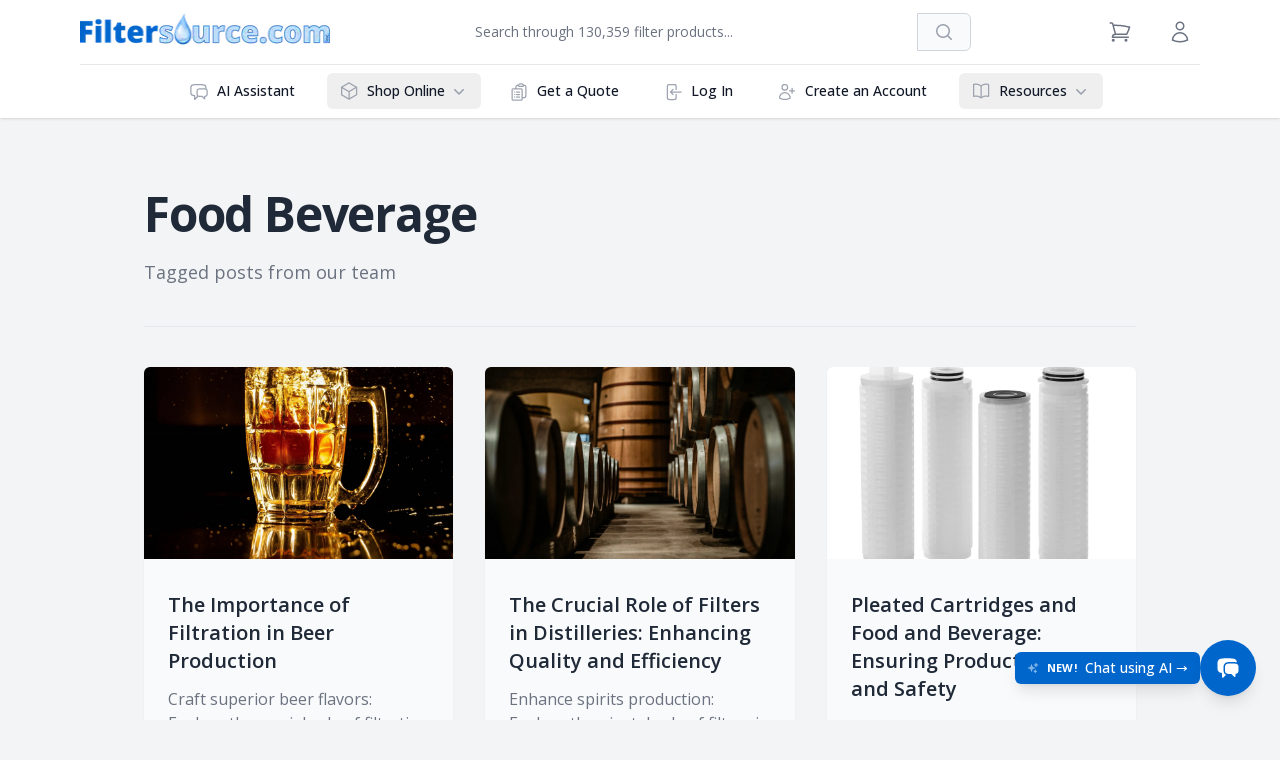

--- FILE ---
content_type: text/html; charset=utf-8
request_url: https://www.filtersource.com/blog/tags/Food_Beverage
body_size: 21903
content:
<!DOCTYPE html><html lang="en" class="min-h-screen overflow-x-hidden bg-gray-100 text-gray-800 antialiased"><head><meta charSet="utf-8"/><meta name="viewport" content="width=device-width, initial-scale=1, maximum-scale=1"/><link rel="stylesheet" href="/_next/static/css/99c4f2ebd4ce081b.css" data-precedence="next"/><link rel="preload" as="script" fetchPriority="low" href="/_next/static/chunks/webpack-a2c633ec5f0e2b04.js"/><script src="/_next/static/chunks/4bd1b696-c39fce236fa8c3c4.js" async=""></script><script src="/_next/static/chunks/1684-7dce17e56f8c60f9.js" async=""></script><script src="/_next/static/chunks/main-app-d41d56f775a954bb.js" async=""></script><script src="/_next/static/chunks/9641-b36240abade64990.js" async=""></script><script src="/_next/static/chunks/1935-0282111435194bcf.js" async=""></script><script src="/_next/static/chunks/5855-adfac55bd0a7b1d0.js" async=""></script><script src="/_next/static/chunks/app/layout-b34c798d269c5c42.js" async=""></script><script src="/_next/static/chunks/6874-f26480edcf49f31e.js" async=""></script><script src="/_next/static/chunks/3063-4557010979c58243.js" async=""></script><script src="/_next/static/chunks/app/(ecommerce)/blog/tags/%5Btag%5D/page-f56c9fd2b9bb01b6.js" async=""></script><script src="/_next/static/chunks/c16f53c3-0470af7bbceceabf.js" async=""></script><script src="/_next/static/chunks/ba12c10f-31faa097c62bc6cc.js" async=""></script><script src="/_next/static/chunks/4772-cbc34102581b55a4.js" async=""></script><script src="/_next/static/chunks/8993-4b64f45a3980453f.js" async=""></script><script src="/_next/static/chunks/5023-ca028f1861cb717b.js" async=""></script><script src="/_next/static/chunks/3201-5eb0bce5792c0dba.js" async=""></script><script src="/_next/static/chunks/8221-19e9e2e5f3bb2264.js" async=""></script><script src="/_next/static/chunks/528-3812e372ecda271b.js" async=""></script><script src="/_next/static/chunks/6460-62419b729e4df4cf.js" async=""></script><script src="/_next/static/chunks/5248-74a7cf386bb651a4.js" async=""></script><script src="/_next/static/chunks/9914-237e5ca1925db11f.js" async=""></script><script src="/_next/static/chunks/207-4ca7319f631b06d3.js" async=""></script><script src="/_next/static/chunks/4389-fe42578cff9f4a4e.js" async=""></script><script src="/_next/static/chunks/5935-5158e559267f9ad9.js" async=""></script><script src="/_next/static/chunks/8961-8800e33247381adc.js" async=""></script><script src="/_next/static/chunks/3680-f5bdd195cd409af9.js" async=""></script><script src="/_next/static/chunks/7078-46898552a8582abf.js" async=""></script><script src="/_next/static/chunks/app/(ecommerce)/layout-3d1ff94239034dab.js" async=""></script><script type="application/ld+json">{"@context":"https://schema.org","@type":"Organization","name":"Filtersource.com, Inc.","alternateName":"Filtersource","url":"https://www.filtersource.com","logo":"https://www.filtersource.com/img/Filtersource.com_Logo_582x72.png","description":"Leading B2B industrial filtration supplier since 1962, providing air, gas, and liquid filtration equipment to OEMs and manufacturers worldwide.","foundingDate":"1962","industry":"Industrial Filtration","numberOfEmployees":"51-200","address":{"@type":"PostalAddress","addressCountry":"US","addressRegion":"United States"},"contactPoint":[{"@type":"ContactPoint","contactType":"customer service","url":"https://www.filtersource.com/support","availableLanguage":"en"},{"@type":"ContactPoint","contactType":"sales","url":"https://www.filtersource.com/rfq","availableLanguage":"en"}],"sameAs":["https://www.linkedin.com/company/filtersource","https://twitter.com/filtersource"],"hasOfferCatalog":{"@type":"OfferCatalog","name":"Industrial Filtration Products","itemListElement":[{"@type":"Offer","itemOffered":{"@type":"Product","name":"Filter Bags","category":"Industrial Filtration","description":"High-quality filter bags for liquid and air filtration applications"}},{"@type":"Offer","itemOffered":{"@type":"Product","name":"Filter Cartridges","category":"Industrial Filtration","description":"Precision filter cartridges for various industrial applications"}},{"@type":"Offer","itemOffered":{"@type":"Product","name":"Filter Housings","category":"Industrial Filtration","description":"Durable filter housings and vessels for industrial filtration systems"}},{"@type":"Offer","itemOffered":{"@type":"Product","name":"Bag Filter Housings","category":"Industrial Filtration","description":"Multi-bag and single-bag filter housings for liquid filtration"}}]},"knowsAbout":["Industrial Filtration","Liquid Filtration","Air Filtration","Gas Filtration","Filter Bags","Filter Cartridges","Baghouse Filtration","Membrane Filtration","Depth Filtration","OEM Filter Solutions","Chemical Compatibility","Micron Rating","Cross-Reference Services"],"areaServed":{"@type":"Country","name":"United States"},"serviceType":["B2B Industrial Filtration Supply","OEM Filter Manufacturing","Filter Cross-Reference Services","Technical Filtration Consulting","Custom Filter Solutions"]}</script><script type="application/ld+json">{"@context":"https://schema.org","@type":"WebSite","name":"Filtersource.com","alternateName":"Filtersource Industrial Filtration","url":"https://www.filtersource.com","description":"Leading B2B industrial filtration supplier providing filter bags, cartridges, housings and equipment since 1962. Trusted by OEMs and manufacturers worldwide.","inLanguage":"en-US","copyrightYear":"2025","copyrightHolder":{"@type":"Organization","name":"Filtersource.com, Inc."},"mainEntity":{"@type":"Organization","name":"Filtersource.com, Inc."},"potentialAction":[{"@type":"SearchAction","target":{"@type":"EntryPoint","urlTemplate":"https://www.filtersource.com/search?q={search_term_string}"},"query-input":"required name=search_term_string"}],"about":[{"@type":"Thing","name":"Industrial Filtration","description":"B2B industrial filtration solutions and equipment"},{"@type":"Thing","name":"Filter Bags","description":"Industrial filter bags for liquid and air filtration"},{"@type":"Thing","name":"Filter Cartridges","description":"Precision filter cartridges for industrial applications"},{"@type":"Thing","name":"OEM Filters","description":"Original equipment manufacturer filter solutions"}],"keywords":["industrial filtration","B2B filter supplier","filter bags","filter cartridges","liquid filtration","air filtration","gas filtration","OEM filters","clean room filtration","filter vessels","data center filtration","water filtration","membrane filtration","groundwater remediation"]}</script><title>Food Beverage - Filtersource.com Blog</title><meta name="description" content="Founded in 1962, Filtersource.com is a leading B2B industrial filtration supplier providing air, gas, and liquid filtration equipment. Shop online, get instant quotes on filter bags, cartridges &amp; housings. Trusted by OEMs and manufacturers worldwide."/><meta name="keywords" content="industrial filtration, B2B filter supplier, air filter, gas filter, liquid filter, filter bags, filter cartridges, filtration equipment, OEM filters, baghouse filtration, membrane filtration, industrial filtration solutions"/><meta name="robots" content="index, follow"/><meta name="googlebot" content="index, follow, max-video-preview:-1, max-image-preview:large, max-snippet:-1"/><meta property="og:title" content="Industrial Filtration Solutions | B2B Filter Supplier | Filtersource.com"/><meta property="og:description" content="Leading B2B industrial filtration supplier since 1962. Shop filter bags, cartridges, housings &amp; equipment. Trusted by OEMs and manufacturers worldwide."/><meta property="og:url" content="https://www.filtersource.com"/><meta property="og:site_name" content="Filtersource.com"/><meta property="og:locale" content="en_US"/><meta property="og:type" content="website"/><meta name="twitter:card" content="summary_large_image"/><meta name="twitter:site" content="@filtersource"/><meta name="twitter:creator" content="@filtersource"/><meta name="twitter:title" content="Industrial Filtration Solutions | B2B Filter Supplier | Filtersource.com"/><meta name="twitter:description" content="Leading B2B industrial filtration supplier since 1962. Shop filter bags, cartridges, housings &amp; equipment. Trusted by OEMs and manufacturers worldwide."/><script>document.querySelectorAll('body link[rel="icon"], body link[rel="apple-touch-icon"]').forEach(el => document.head.appendChild(el))</script><script src="/_next/static/chunks/polyfills-42372ed130431b0a.js" noModule=""></script></head><body><div hidden=""><!--$--><!--/$--></div><!--$--><!--/$--><script type="application/ld+json">{"@context":"https://schema.org","@type":"Organization","name":"Filtersource.com, Inc.","alternateName":"Filtersource","url":"https://www.filtersource.com","logo":"https://www.filtersource.com/img/logo.png","description":"Industrial filtration solutions provider offering filter bags, cartridges, housings, and equipment from leading manufacturers. Founded in 1962.","foundingDate":"1962","contactPoint":{"@type":"ContactPoint","telephone":"+1-888-968-3458","contactType":"Customer Service","areaServed":"US","availableLanguage":"English"},"address":{"@type":"PostalAddress","streetAddress":"228 Park Ave S PMB 39157","addressLocality":"New York","addressRegion":"NY","postalCode":"10003","addressCountry":"US"},"sameAs":["https://www.linkedin.com/company/filtersource","https://x.com/filtersourcecom"]}</script><div class="min-h-[100vh] flex flex-col bg-gray-100"><header class="sticky top-0 z-30 bg-white shadow"><div class="mx-auto max-w-6xl px-2 sm:px-4 lg:divide-y lg:divide-gray-200"><div class="relative flex h-16 justify-between"><div class="flex px-2 lg:px-0"><div class="flex flex-auto items-center justify-start"><a href="/"><span style="box-sizing:border-box;display:inline-block;overflow:hidden;width:initial;height:initial;background:none;opacity:1;border:0;margin:0;padding:0;position:relative;max-width:100%"><span style="box-sizing:border-box;display:block;width:initial;height:initial;background:none;opacity:1;border:0;margin:0;padding:0;max-width:100%"><img style="display:block;max-width:100%;width:initial;height:initial;background:none;opacity:1;border:0;margin:0;padding:0" alt="" aria-hidden="true" src="data:image/svg+xml,%3csvg%20xmlns=%27http://www.w3.org/2000/svg%27%20version=%271.1%27%20width=%27250%27%20height=%2732%27/%3e"/></span><img alt="Filtersource.com Logo" src="[data-uri]" decoding="async" data-nimg="intrinsic" style="position:absolute;top:0;left:0;bottom:0;right:0;box-sizing:border-box;padding:0;border:none;margin:auto;display:block;width:0;height:0;min-width:100%;max-width:100%;min-height:100%;max-height:100%;object-fit:contain;background-size:contain;background-position:0% 0%;filter:blur(20px);background-image:url(&quot;[data-uri]&quot;)"/><noscript><img alt="Filtersource.com Logo" loading="lazy" decoding="async" data-nimg="intrinsic" style="position:absolute;top:0;left:0;bottom:0;right:0;box-sizing:border-box;padding:0;border:none;margin:auto;display:block;width:0;height:0;min-width:100%;max-width:100%;min-height:100%;max-height:100%;object-fit:contain" srcSet="/_next/image?url=%2Fimg%2FFiltersource.com_Logo_582x72.png&amp;w=256&amp;q=75 1x, /_next/image?url=%2Fimg%2FFiltersource.com_Logo_582x72.png&amp;w=640&amp;q=75 2x" src="/_next/image?url=%2Fimg%2FFiltersource.com_Logo_582x72.png&amp;w=640&amp;q=75"/></noscript></span></a></div></div><div class="mx-4 hidden w-full max-w-lg justify-center sm:flex"><div class="relative flex w-full" data-headlessui-state=""><div class="flex w-full items-center justify-center"><input class="block w-full rounded-none rounded-l-md border-gray-300 pl-4 text-base focus-within:z-10 focus:border-blue-500 focus:ring-blue-500 sm:text-sm" placeholder="Search through 130,359 filter products..." id="headlessui-combobox-input-«R2rijblb»" role="combobox" type="text" aria-expanded="false" aria-autocomplete="list" data-headlessui-state=""/><a class="-ml-px inline-flex items-center space-x-2 rounded-r-md border border-gray-300 bg-gray-50 px-4 py-2 text-base font-medium text-gray-700 hover:bg-gray-100 focus:border-blue-500 focus:outline-none focus:ring-1 focus:ring-blue-500 sm:text-sm" href="/search"><svg xmlns="http://www.w3.org/2000/svg" viewBox="0 0 20 20" fill="currentColor" aria-hidden="true" data-slot="icon" class="h-6 w-6 text-gray-400 sm:h-5 sm:w-5"><path fill-rule="evenodd" d="M9 3.5a5.5 5.5 0 1 0 0 11 5.5 5.5 0 0 0 0-11ZM2 9a7 7 0 1 1 12.452 4.391l3.328 3.329a.75.75 0 1 1-1.06 1.06l-3.329-3.328A7 7 0 0 1 2 9Z" clip-rule="evenodd"></path></svg><span class="sr-only">Search</span></a></div></div></div><div class="inline-flex items-center lg:space-x-4"><a class="relative inline-flex items-center p-2 text-sm font-medium text-gray-500 transition-colors duration-500 ease-in-out hover:text-gray-700" href="/cart"><svg xmlns="http://www.w3.org/2000/svg" fill="none" viewBox="0 0 24 24" stroke-width="1.5" stroke="currentColor" aria-hidden="true" data-slot="icon" class="mr-1 h-6 w-6"><path stroke-linecap="round" stroke-linejoin="round" d="M2.25 3h1.386c.51 0 .955.343 1.087.835l.383 1.437M7.5 14.25a3 3 0 0 0-3 3h15.75m-12.75-3h11.218c1.121-2.3 2.1-4.684 2.924-7.138a60.114 60.114 0 0 0-16.536-1.84M7.5 14.25 5.106 5.272M6 20.25a.75.75 0 1 1-1.5 0 .75.75 0 0 1 1.5 0Zm12.75 0a.75.75 0 1 1-1.5 0 .75.75 0 0 1 1.5 0Z"></path></svg><span class="sr-only">View Cart</span></a><a class="hidden items-center p-2 text-sm font-medium text-gray-500 transition-colors duration-500 ease-in-out hover:text-gray-700 lg:inline-flex" href="/login"><svg xmlns="http://www.w3.org/2000/svg" fill="none" viewBox="0 0 24 24" stroke-width="1.5" stroke="currentColor" aria-hidden="true" data-slot="icon" class="h-6 w-6"><path stroke-linecap="round" stroke-linejoin="round" d="M15.75 6a3.75 3.75 0 1 1-7.5 0 3.75 3.75 0 0 1 7.5 0ZM4.501 20.118a7.5 7.5 0 0 1 14.998 0A17.933 17.933 0 0 1 12 21.75c-2.676 0-5.216-.584-7.499-1.632Z"></path></svg><span class="sr-only">Sign in / Register</span></a><button class="inline-flex items-center justify-center rounded-md p-2 text-gray-400 hover:bg-gray-100 hover:text-gray-500 focus:outline-none focus:ring-2 focus:ring-inset focus:ring-blue-500 lg:hidden"><span class="sr-only">Open menu</span><svg xmlns="http://www.w3.org/2000/svg" fill="none" viewBox="0 0 24 24" stroke-width="1.5" stroke="currentColor" aria-hidden="true" data-slot="icon" class="block h-6 w-6"><path stroke-linecap="round" stroke-linejoin="round" d="M3.75 6.75h16.5M3.75 12h16.5m-16.5 5.25h16.5"></path></svg></button></div></div><div class="hidden lg:block"><nav class="grow justify-center space-y-1 px-2 pt-2 pb-3 lg:flex lg:space-x-4 lg:space-y-0 lg:p-0 lg:py-2" aria-label="Global"></nav></div></div></header><main class="flex-grow mx-auto w-full max-w-5xl py-4 px-4 lg:py-8"><!--$--><div class="mx-auto max-w-6xl divide-y divide-gray-200"><div class="space-y-5 py-10"><h1 class="text-3xl font-extrabold leading-9 tracking-tight text-gray-800 sm:text-5xl">Food Beverage</h1><h2 class="text-gray-500 sm:text-lg">Tagged posts from our team</h2></div><div class="mx-auto mb-10 grid max-w-lg gap-8 py-10 lg:max-w-none lg:grid-cols-3"><div class="flex flex-col overflow-hidden rounded-md shadow-sm"><div class="relative h-48 w-full flex-shrink-0"><a href="/blog/the-importance-of-filtration-in-beer-production"><img alt="The Importance of Filtration in Beer Production cover image" loading="lazy" decoding="async" data-nimg="fill" class="object-cover hover:opacity-90" style="position:absolute;height:100%;width:100%;left:0;top:0;right:0;bottom:0;object-fit:cover;color:transparent;background-size:cover;background-position:50% 50%;background-repeat:no-repeat;background-image:url(&quot;data:image/svg+xml;charset=utf-8,%3Csvg xmlns=&#x27;http://www.w3.org/2000/svg&#x27; %3E%3Cfilter id=&#x27;b&#x27; color-interpolation-filters=&#x27;sRGB&#x27;%3E%3CfeGaussianBlur stdDeviation=&#x27;20&#x27;/%3E%3CfeColorMatrix values=&#x27;1 0 0 0 0 0 1 0 0 0 0 0 1 0 0 0 0 0 100 -1&#x27; result=&#x27;s&#x27;/%3E%3CfeFlood x=&#x27;0&#x27; y=&#x27;0&#x27; width=&#x27;100%25&#x27; height=&#x27;100%25&#x27;/%3E%3CfeComposite operator=&#x27;out&#x27; in=&#x27;s&#x27;/%3E%3CfeComposite in2=&#x27;SourceGraphic&#x27;/%3E%3CfeGaussianBlur stdDeviation=&#x27;20&#x27;/%3E%3C/filter%3E%3Cimage width=&#x27;100%25&#x27; height=&#x27;100%25&#x27; x=&#x27;0&#x27; y=&#x27;0&#x27; preserveAspectRatio=&#x27;xMidYMid slice&#x27; style=&#x27;filter: url(%23b);&#x27; href=&#x27;[data-uri]&#x27;/%3E%3C/svg%3E&quot;)" sizes="100vw" srcSet="/_next/image?url=https%3A%2F%2Fimages.filtersource.com%2Fblogpic_beerfiltraiton.jpg&amp;w=640&amp;q=75 640w, /_next/image?url=https%3A%2F%2Fimages.filtersource.com%2Fblogpic_beerfiltraiton.jpg&amp;w=750&amp;q=75 750w, /_next/image?url=https%3A%2F%2Fimages.filtersource.com%2Fblogpic_beerfiltraiton.jpg&amp;w=828&amp;q=75 828w, /_next/image?url=https%3A%2F%2Fimages.filtersource.com%2Fblogpic_beerfiltraiton.jpg&amp;w=1080&amp;q=75 1080w, /_next/image?url=https%3A%2F%2Fimages.filtersource.com%2Fblogpic_beerfiltraiton.jpg&amp;w=1200&amp;q=75 1200w, /_next/image?url=https%3A%2F%2Fimages.filtersource.com%2Fblogpic_beerfiltraiton.jpg&amp;w=1920&amp;q=75 1920w, /_next/image?url=https%3A%2F%2Fimages.filtersource.com%2Fblogpic_beerfiltraiton.jpg&amp;w=2048&amp;q=75 2048w, /_next/image?url=https%3A%2F%2Fimages.filtersource.com%2Fblogpic_beerfiltraiton.jpg&amp;w=3840&amp;q=75 3840w" src="/_next/image?url=https%3A%2F%2Fimages.filtersource.com%2Fblogpic_beerfiltraiton.jpg&amp;w=3840&amp;q=75"/></a></div><div class="flex flex-1 flex-col justify-between bg-gray-50 p-6"><div class="flex-1"><a class="mt-2 block" href="/blog/the-importance-of-filtration-in-beer-production"><p class="text-xl font-semibold text-gray-800">The Importance of Filtration in Beer Production</p><p class="mt-3 text-base text-gray-500">Craft superior beer flavors: Explore the crucial role of filtration in the brewing industry. Discover how filters preserve taste and quality.</p></a></div><div class="mt-6 flex items-center"><div class="flex space-x-1 text-sm text-gray-500"><time dateTime="2024-03-25">March 25, 2024</time></div></div></div></div><div class="flex flex-col overflow-hidden rounded-md shadow-sm"><div class="relative h-48 w-full flex-shrink-0"><a href="/blog/the-crucial-role-of-filters-in-distilleries-enhancing-quality-and-efficiency"><img alt="The Crucial Role of Filters in Distilleries: Enhancing Quality and Efficiency cover image" loading="lazy" decoding="async" data-nimg="fill" class="object-cover hover:opacity-90" style="position:absolute;height:100%;width:100%;left:0;top:0;right:0;bottom:0;object-fit:cover;color:transparent;background-size:cover;background-position:50% 50%;background-repeat:no-repeat;background-image:url(&quot;data:image/svg+xml;charset=utf-8,%3Csvg xmlns=&#x27;http://www.w3.org/2000/svg&#x27; %3E%3Cfilter id=&#x27;b&#x27; color-interpolation-filters=&#x27;sRGB&#x27;%3E%3CfeGaussianBlur stdDeviation=&#x27;20&#x27;/%3E%3CfeColorMatrix values=&#x27;1 0 0 0 0 0 1 0 0 0 0 0 1 0 0 0 0 0 100 -1&#x27; result=&#x27;s&#x27;/%3E%3CfeFlood x=&#x27;0&#x27; y=&#x27;0&#x27; width=&#x27;100%25&#x27; height=&#x27;100%25&#x27;/%3E%3CfeComposite operator=&#x27;out&#x27; in=&#x27;s&#x27;/%3E%3CfeComposite in2=&#x27;SourceGraphic&#x27;/%3E%3CfeGaussianBlur stdDeviation=&#x27;20&#x27;/%3E%3C/filter%3E%3Cimage width=&#x27;100%25&#x27; height=&#x27;100%25&#x27; x=&#x27;0&#x27; y=&#x27;0&#x27; preserveAspectRatio=&#x27;xMidYMid slice&#x27; style=&#x27;filter: url(%23b);&#x27; href=&#x27;[data-uri]&#x27;/%3E%3C/svg%3E&quot;)" sizes="100vw" srcSet="/_next/image?url=https%3A%2F%2Fimages.filtersource.com%2Fdistillery.jpg&amp;w=640&amp;q=75 640w, /_next/image?url=https%3A%2F%2Fimages.filtersource.com%2Fdistillery.jpg&amp;w=750&amp;q=75 750w, /_next/image?url=https%3A%2F%2Fimages.filtersource.com%2Fdistillery.jpg&amp;w=828&amp;q=75 828w, /_next/image?url=https%3A%2F%2Fimages.filtersource.com%2Fdistillery.jpg&amp;w=1080&amp;q=75 1080w, /_next/image?url=https%3A%2F%2Fimages.filtersource.com%2Fdistillery.jpg&amp;w=1200&amp;q=75 1200w, /_next/image?url=https%3A%2F%2Fimages.filtersource.com%2Fdistillery.jpg&amp;w=1920&amp;q=75 1920w, /_next/image?url=https%3A%2F%2Fimages.filtersource.com%2Fdistillery.jpg&amp;w=2048&amp;q=75 2048w, /_next/image?url=https%3A%2F%2Fimages.filtersource.com%2Fdistillery.jpg&amp;w=3840&amp;q=75 3840w" src="/_next/image?url=https%3A%2F%2Fimages.filtersource.com%2Fdistillery.jpg&amp;w=3840&amp;q=75"/></a></div><div class="flex flex-1 flex-col justify-between bg-gray-50 p-6"><div class="flex-1"><a class="mt-2 block" href="/blog/the-crucial-role-of-filters-in-distilleries-enhancing-quality-and-efficiency"><p class="text-xl font-semibold text-gray-800">The Crucial Role of Filters in Distilleries: Enhancing Quality and Efficiency</p><p class="mt-3 text-base text-gray-500">Enhance spirits production: Explore the pivotal role of filters in distilleries. Learn how filtration elevates quality, efficiency, and flavor profiles.</p></a></div><div class="mt-6 flex items-center"><div class="flex space-x-1 text-sm text-gray-500"><time dateTime="2024-03-18">March 18, 2024</time></div></div></div></div><div class="flex flex-col overflow-hidden rounded-md shadow-sm"><div class="relative h-48 w-full flex-shrink-0"><a href="/blog/pleated-cartridges-in-food-and-beverage-ensuring-product-quality-and-safety"><img alt="Pleated Cartridges and Food and Beverage: Ensuring Product Quality and Safety cover image" loading="lazy" decoding="async" data-nimg="fill" class="object-cover hover:opacity-90" style="position:absolute;height:100%;width:100%;left:0;top:0;right:0;bottom:0;object-fit:cover;color:transparent;background-size:cover;background-position:50% 50%;background-repeat:no-repeat;background-image:url(&quot;data:image/svg+xml;charset=utf-8,%3Csvg xmlns=&#x27;http://www.w3.org/2000/svg&#x27; %3E%3Cfilter id=&#x27;b&#x27; color-interpolation-filters=&#x27;sRGB&#x27;%3E%3CfeGaussianBlur stdDeviation=&#x27;20&#x27;/%3E%3CfeColorMatrix values=&#x27;1 0 0 0 0 0 1 0 0 0 0 0 1 0 0 0 0 0 100 -1&#x27; result=&#x27;s&#x27;/%3E%3CfeFlood x=&#x27;0&#x27; y=&#x27;0&#x27; width=&#x27;100%25&#x27; height=&#x27;100%25&#x27;/%3E%3CfeComposite operator=&#x27;out&#x27; in=&#x27;s&#x27;/%3E%3CfeComposite in2=&#x27;SourceGraphic&#x27;/%3E%3CfeGaussianBlur stdDeviation=&#x27;20&#x27;/%3E%3C/filter%3E%3Cimage width=&#x27;100%25&#x27; height=&#x27;100%25&#x27; x=&#x27;0&#x27; y=&#x27;0&#x27; preserveAspectRatio=&#x27;xMidYMid slice&#x27; style=&#x27;filter: url(%23b);&#x27; href=&#x27;[data-uri]&#x27;/%3E%3C/svg%3E&quot;)" sizes="100vw" srcSet="/_next/image?url=https%3A%2F%2Fimages.filtersource.com%2Fmembrane_cart.jpg&amp;w=640&amp;q=75 640w, /_next/image?url=https%3A%2F%2Fimages.filtersource.com%2Fmembrane_cart.jpg&amp;w=750&amp;q=75 750w, /_next/image?url=https%3A%2F%2Fimages.filtersource.com%2Fmembrane_cart.jpg&amp;w=828&amp;q=75 828w, /_next/image?url=https%3A%2F%2Fimages.filtersource.com%2Fmembrane_cart.jpg&amp;w=1080&amp;q=75 1080w, /_next/image?url=https%3A%2F%2Fimages.filtersource.com%2Fmembrane_cart.jpg&amp;w=1200&amp;q=75 1200w, /_next/image?url=https%3A%2F%2Fimages.filtersource.com%2Fmembrane_cart.jpg&amp;w=1920&amp;q=75 1920w, /_next/image?url=https%3A%2F%2Fimages.filtersource.com%2Fmembrane_cart.jpg&amp;w=2048&amp;q=75 2048w, /_next/image?url=https%3A%2F%2Fimages.filtersource.com%2Fmembrane_cart.jpg&amp;w=3840&amp;q=75 3840w" src="/_next/image?url=https%3A%2F%2Fimages.filtersource.com%2Fmembrane_cart.jpg&amp;w=3840&amp;q=75"/></a></div><div class="flex flex-1 flex-col justify-between bg-gray-50 p-6"><div class="flex-1"><a class="mt-2 block" href="/blog/pleated-cartridges-in-food-and-beverage-ensuring-product-quality-and-safety"><p class="text-xl font-semibold text-gray-800">Pleated Cartridges and Food and Beverage: Ensuring Product Quality and Safety</p><p class="mt-3 text-base text-gray-500">Ensure product quality and safety in the food and beverage industry with pleated cartridges. Consistent contaminant removal, flavor preservation, and equipment protection. Discover more.</p></a></div><div class="mt-6 flex items-center"><div class="flex space-x-1 text-sm text-gray-500"><time dateTime="2023-10-09">October 9, 2023</time></div></div></div></div></div></div><!--$--><!--/$--><!--/$--></main><div class="fixed bottom-4 md:bottom-6 right-4 md:right-6 z-50 flex items-center gap-3"><button class="hidden sm:flex items-center rounded-md bg-blue-500 text-white px-3 py-1.5 shadow-lg hover:shadow-xl transition-all duration-200 focus:outline-none focus:ring-4 focus:ring-gray-300 transform hover:scale-105" aria-label="Open chat: New! Chat using AI"><svg xmlns="http://www.w3.org/2000/svg" viewBox="0 0 24 24" fill="currentColor" aria-hidden="true" data-slot="icon" class="mr-2 inline-flex h-3 w-3 animate-pulse"><path fill-rule="evenodd" d="M9 4.5a.75.75 0 0 1 .721.544l.813 2.846a3.75 3.75 0 0 0 2.576 2.576l2.846.813a.75.75 0 0 1 0 1.442l-2.846.813a3.75 3.75 0 0 0-2.576 2.576l-.813 2.846a.75.75 0 0 1-1.442 0l-.813-2.846a3.75 3.75 0 0 0-2.576-2.576l-2.846-.813a.75.75 0 0 1 0-1.442l2.846-.813A3.75 3.75 0 0 0 7.466 7.89l.813-2.846A.75.75 0 0 1 9 4.5ZM18 1.5a.75.75 0 0 1 .728.568l.258 1.036c.236.94.97 1.674 1.91 1.91l1.036.258a.75.75 0 0 1 0 1.456l-1.036.258c-.94.236-1.674.97-1.91 1.91l-.258 1.036a.75.75 0 0 1-1.456 0l-.258-1.036a2.625 2.625 0 0 0-1.91-1.91l-1.036-.258a.75.75 0 0 1 0-1.456l1.036-.258a2.625 2.625 0 0 0 1.91-1.91l.258-1.036A.75.75 0 0 1 18 1.5ZM16.5 15a.75.75 0 0 1 .712.513l.394 1.183c.15.447.5.799.948.948l1.183.395a.75.75 0 0 1 0 1.422l-1.183.395c-.447.15-.799.5-.948.948l-.395 1.183a.75.75 0 0 1-1.422 0l-.395-1.183a1.5 1.5 0 0 0-.948-.948l-1.183-.395a.75.75 0 0 1 0-1.422l1.183-.395c.447-.15.799-.5.948-.948l.395-1.183A.75.75 0 0 1 16.5 15Z" clip-rule="evenodd"></path></svg><span class="text-[11px] font-extrabold uppercase tracking-wide">New!</span><span class="ml-2 text-sm font-medium">Chat using AI →</span></button><button class="bg-blue-500 hover:bg-blue-600 text-white rounded-full p-2 md:p-4 shadow-lg hover:shadow-xl transition-all duration-200 transform hover:scale-105 focus:outline-none focus:ring-4 focus:ring-gray-300 inline-flex" aria-label="Open chat"><svg xmlns="http://www.w3.org/2000/svg" viewBox="0 0 24 24" fill="currentColor" aria-hidden="true" data-slot="icon" class="w-6 h-6"><path d="M4.913 2.658c2.075-.27 4.19-.408 6.337-.408 2.147 0 4.262.139 6.337.408 1.922.25 3.291 1.861 3.405 3.727a4.403 4.403 0 0 0-1.032-.211 50.89 50.89 0 0 0-8.42 0c-2.358.196-4.04 2.19-4.04 4.434v4.286a4.47 4.47 0 0 0 2.433 3.984L7.28 21.53A.75.75 0 0 1 6 21v-4.03a48.527 48.527 0 0 1-1.087-.128C2.905 16.58 1.5 14.833 1.5 12.862V6.638c0-1.97 1.405-3.718 3.413-3.979Z"></path><path d="M15.75 7.5c-1.376 0-2.739.057-4.086.169C10.124 7.797 9 9.103 9 10.609v4.285c0 1.507 1.128 2.814 2.67 2.94 1.243.102 2.5.157 3.768.165l2.782 2.781a.75.75 0 0 0 1.28-.53v-2.39l.33-.026c1.542-.125 2.67-1.433 2.67-2.94v-4.286c0-1.505-1.125-2.811-2.664-2.94A49.392 49.392 0 0 0 15.75 7.5Z"></path></svg></button></div><footer class="mt-8 bg-white"><div class="mx-auto max-w-6xl py-12 px-4"><nav class="grid grid-cols-4 justify-between gap-8 pb-12"><div class="col-span-2 md:col-span-1"><p class="text-xl font-semibold tracking-tight text-gray-600">Follow us</p><ul class="mt-3 inline-flex space-x-2"><li><a href="https://facebook.com/filtersource" class="social-icon" target="_blank" alt="Follow us on Facebook" rel="noopener noreferrer" style="display:inline-block;width:2rem;height:2rem;position:relative;overflow:hidden;vertical-align:middle" aria-label="facebook"><span class="social-container" style="position:absolute;top:0;left:0;width:100%;height:100%"><svg role="img" aria-label="facebook social icon" class="social-svg" viewBox="0 0 64 64" style="position:absolute;top:0;left:0;width:100%;height:100%;border-radius:50%;fill-rule:evenodd"><g class="social-svg-icon" style="transition:fill 170ms ease-in-out;fill:white"><path d="M0,0H64V64H0ZM0 0v64h64V0zm39.6 22h-2.8c-2.2 0-2.6 1.1-2.6 2.6V28h5.3l-.7 5.3h-4.6V47h-5.5V33.3H24V28h4.6v-4c0-4.6 2.8-7 6.9-7 2 0 3.6.1 4.1.2z"></path></g><g class="social-svg-mask" style="transition:fill 170ms ease-in-out;fill:#3b5998"><path d="M0 0v64h64V0zm39.6 22h-2.8c-2.2 0-2.6 1.1-2.6 2.6V28h5.3l-.7 5.3h-4.6V47h-5.5V33.3H24V28h4.6v-4c0-4.6 2.8-7 6.9-7 2 0 3.6.1 4.1.2z"></path></g></svg></span></a></li><li><a href="https://x.com/filtersourcecom" class="social-icon" target="_blank" alt="Follow us on X" rel="noopener noreferrer" style="display:inline-block;width:2rem;height:2rem;position:relative;overflow:hidden;vertical-align:middle" aria-label="x"><span class="social-container" style="position:absolute;top:0;left:0;width:100%;height:100%"><svg role="img" aria-label="x social icon" class="social-svg" viewBox="0 0 64 64" style="position:absolute;top:0;left:0;width:100%;height:100%;border-radius:50%;fill-rule:evenodd"><g class="social-svg-icon" style="transition:fill 170ms ease-in-out;fill:white"><path d="M0,0H64V64H0ZM0 0v64h64V0zm16 17.537h10.125l6.992 9.242 8.084-9.242h4.908L35.39 29.79 48 46.463h-9.875l-7.734-10.111-8.85 10.11h-4.908l11.465-13.105zm5.73 2.783 17.75 23.205h2.72L24.647 20.32z"></path></g><g class="social-svg-mask" style="transition:fill 170ms ease-in-out;fill:#000000"><path d="M0 0v64h64V0zm16 17.537h10.125l6.992 9.242 8.084-9.242h4.908L35.39 29.79 48 46.463h-9.875l-7.734-10.111-8.85 10.11h-4.908l11.465-13.105zm5.73 2.783 17.75 23.205h2.72L24.647 20.32z"></path></g></svg></span></a></li><li><a href="https://www.linkedin.com/company/filtersource" class="social-icon" target="_blank" alt="Follow us on LinkedIn" rel="noopener noreferrer" style="display:inline-block;width:2rem;height:2rem;position:relative;overflow:hidden;vertical-align:middle" aria-label="linkedin"><span class="social-container" style="position:absolute;top:0;left:0;width:100%;height:100%"><svg role="img" aria-label="linkedin social icon" class="social-svg" viewBox="0 0 64 64" style="position:absolute;top:0;left:0;width:100%;height:100%;border-radius:50%;fill-rule:evenodd"><g class="social-svg-icon" style="transition:fill 170ms ease-in-out;fill:white"><path d="M0,0H64V64H0ZM0 0v64h64V0zm25.8 44h-5.4V26.6h5.4zm-2.7-19.7c-1.7 0-3.1-1.4-3.1-3.1s1.4-3.1 3.1-3.1 3.1 1.4 3.1 3.1-1.4 3.1-3.1 3.1M46 44h-5.4v-8.4c0-2 0-4.6-2.8-4.6s-3.2 2.2-3.2 4.5V44h-5.4V26.6h5.2V29h.1c.7-1.4 2.5-2.8 5.1-2.8 5.5 0 6.5 3.6 6.5 8.3V44z"></path></g><g class="social-svg-mask" style="transition:fill 170ms ease-in-out;fill:#007fb1"><path d="M0 0v64h64V0zm25.8 44h-5.4V26.6h5.4zm-2.7-19.7c-1.7 0-3.1-1.4-3.1-3.1s1.4-3.1 3.1-3.1 3.1 1.4 3.1 3.1-1.4 3.1-3.1 3.1M46 44h-5.4v-8.4c0-2 0-4.6-2.8-4.6s-3.2 2.2-3.2 4.5V44h-5.4V26.6h5.2V29h.1c.7-1.4 2.5-2.8 5.1-2.8 5.5 0 6.5 3.6 6.5 8.3V44z"></path></g></svg></span></a></li><li><a href="mailto:info@filtersource.com" class="social-icon" target="_blank" alt="Follow us on Email us" rel="noopener noreferrer" style="display:inline-block;width:2rem;height:2rem;position:relative;overflow:hidden;vertical-align:middle" aria-label="mailto"><span class="social-container" style="position:absolute;top:0;left:0;width:100%;height:100%"><svg role="img" aria-label="mailto social icon" class="social-svg" viewBox="0 0 64 64" style="position:absolute;top:0;left:0;width:100%;height:100%;border-radius:50%;fill-rule:evenodd"><g class="social-svg-icon" style="transition:fill 170ms ease-in-out;fill:white"><path d="M0,0H64V64H0ZM41.1 25H22.9l9.1 7.1zm2.9 1.6-12 9.3-12-9.3V39h24zM0 0v64h64V0zm47 42H17V22h30z"></path></g><g class="social-svg-mask" style="transition:fill 170ms ease-in-out;fill:#7f7f7f"><path d="M41.1 25H22.9l9.1 7.1zm2.9 1.6-12 9.3-12-9.3V39h24zM0 0v64h64V0zm47 42H17V22h30z"></path></g></svg></span></a></li></ul></div><div class="col-span-2 md:col-span-1"><p class="text-xl font-semibold tracking-tight text-gray-600">Shop</p><ul class="mt-3 space-y-1"><li><a class="text-sm text-gray-500 hover:text-gray-800" href="/collections/filter-bags-elements">Bag Filters</a></li><li><a class="text-sm text-gray-500 hover:text-gray-800" href="/collections/strainers">Strainers</a></li><li><a class="text-sm text-gray-500 hover:text-gray-800" href="/collections/pleated-filter-cartridges">Pleated Filter Cartridges</a></li><li><a class="text-sm text-gray-500 hover:text-gray-800" href="/search">More...</a></li></ul></div><div class="col-span-2 md:col-span-1"><p class="text-xl font-semibold tracking-tight text-gray-600">Company</p><ul class="mt-3 space-y-1"><li><a class="text-sm text-gray-500 hover:text-gray-800" href="/about">About Us</a></li><li><a class="text-sm text-gray-500 hover:text-gray-800" href="/frequently-asked-questions">FAQs</a></li><li><a class="text-sm text-gray-500 hover:text-gray-800" href="/blog">News &amp; Blog</a></li></ul></div><div class="col-span-2 md:col-span-1"><p class="text-xl font-semibold tracking-tight text-gray-600">Contact</p><ul class="mt-3 space-y-1"><li><a class="text-sm text-gray-500 hover:text-gray-800" href="/rfq">Talk to Sales</a></li><li><a class="text-sm text-gray-500 hover:text-gray-800" href="/support">Contact Support</a></li><li><a class="text-sm text-gray-500 hover:text-gray-800" href="/suppliers">Supplier Portal</a></li><li><a class="text-sm text-gray-500 hover:text-gray-800" href="tel:8889683458">(888) 968-3458</a></li></ul></div></nav><div class="mt-4 flex flex-wrap items-center justify-between gap-x-4"><nav><a class="text-xs mr-2 text-gray-700 hover:text-gray-800" href="/returns">Return Policy</a><a class="text-xs text-gray-700 hover:text-gray-800" href="/terms-of-sale">Terms &amp; Conditions</a><p class="mt-2 text-xs text-gray-500">Copyright © <!-- -->2026<!-- --> Filtersource.com, Inc.</p></nav><ul class="-mx-1 mt-4 -mb-3 flex flex-wrap items-start p-0 text-left leading-5 tracking-normal text-gray-600 lg:justify-end"><li class="mx-1 mb-2 block text-base leading-5 text-gray-600"><svg xmlns="http://www.w3.org/2000/svg" role="img" viewBox="0 0 38 24" width="38" height="24" aria-labelledby="pi-american_express" class="block h-8 w-auto text-left"><title id="pi-american_express" class="text-gray-600">American Express</title><g fill="none" class="text-gray-600"><path fill="#000" d="M35,0 L3,0 C1.3,0 0,1.3 0,3 L0,21 C0,22.7 1.4,24 3,24 L35,24 C36.7,24 38,22.7 38,21 L38,3 C38,1.3 36.6,0 35,0 Z" opacity=".07" class=""></path><path fill="#006FCF" d="M35,1 C36.1,1 37,1.9 37,3 L37,21 C37,22.1 36.1,23 35,23 L3,23 C1.9,23 1,22.1 1,21 L1,3 C1,1.9 1.9,1 3,1 L35,1" class=""></path><path fill="#FFF" d="M8.971,10.268 L9.745,12.144 L8.203,12.144 L8.971,10.268 Z M25.046,10.346 L22.069,10.346 L22.069,11.173 L24.998,11.173 L24.998,12.412 L22.075,12.412 L22.075,13.334 L25.052,13.334 L25.052,14.073 L27.129,11.828 L25.052,9.488 L25.046,10.346 L25.046,10.346 Z M10.983,8.006 L14.978,8.006 L15.865,9.941 L16.687,8 L27.057,8 L28.135,9.19 L29.25,8 L34.013,8 L30.494,11.852 L33.977,15.68 L29.143,15.68 L28.065,14.49 L26.94,15.68 L10.03,15.68 L9.536,14.49 L8.406,14.49 L7.911,15.68 L4,15.68 L7.286,8 L10.716,8 L10.983,8.006 Z M19.646,9.084 L17.407,9.084 L15.907,12.62 L14.282,9.084 L12.06,9.084 L12.06,13.894 L10,9.084 L8.007,9.084 L5.625,14.596 L7.18,14.596 L7.674,13.406 L10.27,13.406 L10.764,14.596 L13.484,14.596 L13.484,10.661 L15.235,14.602 L16.425,14.602 L18.165,10.673 L18.165,14.603 L19.623,14.603 L19.647,9.083 L19.646,9.084 Z M28.986,11.852 L31.517,9.084 L29.695,9.084 L28.094,10.81 L26.546,9.084 L20.652,9.084 L20.652,14.602 L26.462,14.602 L28.076,12.864 L29.624,14.602 L31.499,14.602 L28.987,11.852 L28.986,11.852 Z" class=""></path></g></svg></li><li class="mx-1 mb-2 block text-base leading-5 text-gray-600"><svg version="1.1" xmlns="http://www.w3.org/2000/svg" role="img" x="0" y="0" width="38" height="24" viewBox="0 0 165.521 105.965" aria-labelledby="pi-apple_pay" class="block h-8 w-auto text-left"><title id="pi-apple_pay" class="text-gray-600">Apple Pay</title><path fill="#000" d="M150.698 0H14.823c-.566 0-1.133 0-1.698.003-.477.004-.953.009-1.43.022-1.039.028-2.087.09-3.113.274a10.51 10.51 0 0 0-2.958.975 9.932 9.932 0 0 0-4.35 4.35 10.463 10.463 0 0 0-.975 2.96C.113 9.611.052 10.658.024 11.696a70.22 70.22 0 0 0-.022 1.43C0 13.69 0 14.256 0 14.823v76.318c0 .567 0 1.132.002 1.699.003.476.009.953.022 1.43.028 1.036.09 2.084.275 3.11a10.46 10.46 0 0 0 .974 2.96 9.897 9.897 0 0 0 1.83 2.52 9.874 9.874 0 0 0 2.52 1.83c.947.483 1.917.79 2.96.977 1.025.183 2.073.245 3.112.273.477.011.953.017 1.43.02.565.004 1.132.004 1.698.004h135.875c.565 0 1.132 0 1.697-.004.476-.002.952-.009 1.431-.02 1.037-.028 2.085-.09 3.113-.273a10.478 10.478 0 0 0 2.958-.977 9.955 9.955 0 0 0 4.35-4.35c.483-.947.789-1.917.974-2.96.186-1.026.246-2.074.274-3.11.013-.477.02-.954.022-1.43.004-.567.004-1.132.004-1.699V14.824c0-.567 0-1.133-.004-1.699a63.067 63.067 0 0 0-.022-1.429c-.028-1.038-.088-2.085-.274-3.112a10.4 10.4 0 0 0-.974-2.96 9.94 9.94 0 0 0-4.35-4.35A10.52 10.52 0 0 0 156.939.3c-1.028-.185-2.076-.246-3.113-.274a71.417 71.417 0 0 0-1.431-.022C151.83 0 151.263 0 150.698 0z" class="text-gray-600"></path><path fill="#FFF" d="M150.698 3.532l1.672.003c.452.003.905.008 1.36.02.793.022 1.719.065 2.583.22.75.135 1.38.34 1.984.648a6.392 6.392 0 0 1 2.804 2.807c.306.6.51 1.226.645 1.983.154.854.197 1.783.218 2.58.013.45.019.9.02 1.36.005.557.005 1.113.005 1.671v76.318c0 .558 0 1.114-.004 1.682-.002.45-.008.9-.02 1.35-.022.796-.065 1.725-.221 2.589a6.855 6.855 0 0 1-.645 1.975 6.397 6.397 0 0 1-2.808 2.807c-.6.306-1.228.511-1.971.645-.881.157-1.847.2-2.574.22-.457.01-.912.017-1.379.019-.555.004-1.113.004-1.669.004H14.801c-.55 0-1.1 0-1.66-.004a74.993 74.993 0 0 1-1.35-.018c-.744-.02-1.71-.064-2.584-.22a6.938 6.938 0 0 1-1.986-.65 6.337 6.337 0 0 1-1.622-1.18 6.355 6.355 0 0 1-1.178-1.623 6.935 6.935 0 0 1-.646-1.985c-.156-.863-.2-1.788-.22-2.578a66.088 66.088 0 0 1-.02-1.355l-.003-1.327V14.474l.002-1.325a66.7 66.7 0 0 1 .02-1.357c.022-.792.065-1.717.222-2.587a6.924 6.924 0 0 1 .646-1.981c.304-.598.7-1.144 1.18-1.623a6.386 6.386 0 0 1 1.624-1.18 6.96 6.96 0 0 1 1.98-.646c.865-.155 1.792-.198 2.586-.22.452-.012.905-.017 1.354-.02l1.677-.003h135.875" class="text-gray-600"></path><g class="text-gray-600"><g class=""><path fill="#000" d="M43.508 35.77c1.404-1.755 2.356-4.112 2.105-6.52-2.054.102-4.56 1.355-6.012 3.112-1.303 1.504-2.456 3.959-2.156 6.266 2.306.2 4.61-1.152 6.063-2.858" class=""></path><path fill="#000" d="M45.587 39.079c-3.35-.2-6.196 1.9-7.795 1.9-1.6 0-4.049-1.8-6.698-1.751-3.447.05-6.645 2-8.395 5.1-3.598 6.2-.95 15.4 2.55 20.45 1.699 2.5 3.747 5.25 6.445 5.151 2.55-.1 3.549-1.65 6.647-1.65 3.097 0 3.997 1.65 6.696 1.6 2.798-.05 4.548-2.5 6.247-5 1.95-2.85 2.747-5.6 2.797-5.75-.05-.05-5.396-2.101-5.446-8.251-.05-5.15 4.198-7.6 4.398-7.751-2.399-3.548-6.147-3.948-7.447-4.048" class=""></path></g><g class=""><path fill="#000" d="M78.973 32.11c7.278 0 12.347 5.017 12.347 12.321 0 7.33-5.173 12.373-12.529 12.373h-8.058V69.62h-5.822V32.11h14.062zm-8.24 19.807h6.68c5.07 0 7.954-2.729 7.954-7.46 0-4.73-2.885-7.434-7.928-7.434h-6.706v14.894z" class=""></path><path fill="#000" d="M92.764 61.847c0-4.809 3.665-7.564 10.423-7.98l7.252-.442v-2.08c0-3.04-2.001-4.704-5.562-4.704-2.938 0-5.07 1.507-5.51 3.82h-5.252c.157-4.86 4.731-8.395 10.918-8.395 6.654 0 10.995 3.483 10.995 8.89v18.663h-5.38v-4.497h-.13c-1.534 2.937-4.914 4.782-8.579 4.782-5.406 0-9.175-3.222-9.175-8.057zm17.675-2.417v-2.106l-6.472.416c-3.64.234-5.536 1.585-5.536 3.95 0 2.288 1.975 3.77 5.068 3.77 3.95 0 6.94-2.522 6.94-6.03z" class=""></path><path fill="#000" d="M120.975 79.652v-4.496c.364.051 1.247.103 1.715.103 2.573 0 4.029-1.09 4.913-3.899l.52-1.663-9.852-27.293h6.082l6.863 22.146h.13l6.862-22.146h5.927l-10.216 28.67c-2.34 6.577-5.017 8.735-10.683 8.735-.442 0-1.872-.052-2.261-.157z" class=""></path></g></g></svg></li><li class="mx-1 mb-2 block text-base leading-5 text-gray-600"><svg viewBox="0 0 38 24" xmlns="http://www.w3.org/2000/svg" role="img" width="38" height="24" aria-labelledby="pi-diners_club" class="block h-8 w-auto text-left"><title id="pi-diners_club" class="text-gray-600">Diners Club</title><path opacity=".07" d="M35 0H3C1.3 0 0 1.3 0 3v18c0 1.7 1.4 3 3 3h32c1.7 0 3-1.3 3-3V3c0-1.7-1.4-3-3-3z" class="text-gray-600"></path><path fill="#fff" d="M35 1c1.1 0 2 .9 2 2v18c0 1.1-.9 2-2 2H3c-1.1 0-2-.9-2-2V3c0-1.1.9-2 2-2h32" class="text-gray-600"></path><path d="M12 12v3.7c0 .3-.2.3-.5.2-1.9-.8-3-3.3-2.3-5.4.4-1.1 1.2-2 2.3-2.4.4-.2.5-.1.5.2V12zm2 0V8.3c0-.3 0-.3.3-.2 2.1.8 3.2 3.3 2.4 5.4-.4 1.1-1.2 2-2.3 2.4-.4.2-.4.1-.4-.2V12zm7.2-7H13c3.8 0 6.8 3.1 6.8 7s-3 7-6.8 7h8.2c3.8 0 6.8-3.1 6.8-7s-3-7-6.8-7z" fill="#3086C8" class="text-gray-600"></path></svg></li><li class="mx-1 mb-2 block text-base leading-5 text-gray-600"><svg viewBox="0 0 38 24" width="38" height="24" role="img" aria-labelledby="pi-discover" fill="none" xmlns="http://www.w3.org/2000/svg" class="block h-8 w-auto text-left"><title id="pi-discover" class="text-gray-600">Discover</title><path fill="#000" opacity=".07" d="M35 0H3C1.3 0 0 1.3 0 3v18c0 1.7 1.4 3 3 3h32c1.7 0 3-1.3 3-3V3c0-1.7-1.4-3-3-3z" class="text-gray-600"></path><path d="M35 1c1.1 0 2 .9 2 2v18c0 1.1-.9 2-2 2H3c-1.1 0-2-.9-2-2V3c0-1.1.9-2 2-2h32z" fill="#fff" class="text-gray-600"></path><path d="M3.57 7.16H2v5.5h1.57c.83 0 1.43-.2 1.96-.63.63-.52 1-1.3 1-2.11-.01-1.63-1.22-2.76-2.96-2.76zm1.26 4.14c-.34.3-.77.44-1.47.44h-.29V8.1h.29c.69 0 1.11.12 1.47.44.37.33.59.84.59 1.37 0 .53-.22 1.06-.59 1.39zm2.19-4.14h1.07v5.5H7.02v-5.5zm3.69 2.11c-.64-.24-.83-.4-.83-.69 0-.35.34-.61.8-.61.32 0 .59.13.86.45l.56-.73c-.46-.4-1.01-.61-1.62-.61-.97 0-1.72.68-1.72 1.58 0 .76.35 1.15 1.35 1.51.42.15.63.25.74.31.21.14.32.34.32.57 0 .45-.35.78-.83.78-.51 0-.92-.26-1.17-.73l-.69.67c.49.73 1.09 1.05 1.9 1.05 1.11 0 1.9-.74 1.9-1.81.02-.89-.35-1.29-1.57-1.74zm1.92.65c0 1.62 1.27 2.87 2.9 2.87.46 0 .86-.09 1.34-.32v-1.26c-.43.43-.81.6-1.29.6-1.08 0-1.85-.78-1.85-1.9 0-1.06.79-1.89 1.8-1.89.51 0 .9.18 1.34.62V7.38c-.47-.24-.86-.34-1.32-.34-1.61 0-2.92 1.28-2.92 2.88zm12.76.94l-1.47-3.7h-1.17l2.33 5.64h.58l2.37-5.64h-1.16l-1.48 3.7zm3.13 1.8h3.04v-.93h-1.97v-1.48h1.9v-.93h-1.9V8.1h1.97v-.94h-3.04v5.5zm7.29-3.87c0-1.03-.71-1.62-1.95-1.62h-1.59v5.5h1.07v-2.21h.14l1.48 2.21h1.32l-1.73-2.32c.81-.17 1.26-.72 1.26-1.56zm-2.16.91h-.31V8.03h.33c.67 0 1.03.28 1.03.82 0 .55-.36.85-1.05.85z" fill="#231F20" class="text-gray-600"></path><path d="M20.16 12.86a2.931 2.931 0 100-5.862 2.931 2.931 0 000 5.862z" fill="url(#pi-paint0_linear)" class="text-gray-600"></path><path opacity=".65" d="M20.16 12.86a2.931 2.931 0 100-5.862 2.931 2.931 0 000 5.862z" fill="url(#pi-paint1_linear)" class="text-gray-600"></path><path d="M36.57 7.506c0-.1-.07-.15-.18-.15h-.16v.48h.12v-.19l.14.19h.14l-.16-.2c.06-.01.1-.06.1-.13zm-.2.07h-.02v-.13h.02c.06 0 .09.02.09.06 0 .05-.03.07-.09.07z" fill="#231F20" class="text-gray-600"></path><path d="M36.41 7.176c-.23 0-.42.19-.42.42 0 .23.19.42.42.42.23 0 .42-.19.42-.42 0-.23-.19-.42-.42-.42zm0 .77c-.18 0-.34-.15-.34-.35 0-.19.15-.35.34-.35.18 0 .33.16.33.35 0 .19-.15.35-.33.35z" fill="#231F20" class="text-gray-600"></path><path d="M37 12.984S27.09 19.873 8.976 23h26.023a2 2 0 002-1.984l.024-3.02L37 12.985z" fill="#F48120" class="text-gray-600"></path><defs class="text-gray-600"><linearGradient id="pi-paint0_linear" x1="21.657" y1="12.275" x2="19.632" y2="9.104" gradientUnits="userSpaceOnUse" class=""><stop stop-color="#F89F20" class=""></stop><stop offset=".25" stop-color="#F79A20" class=""></stop><stop offset=".533" stop-color="#F68D20" class=""></stop><stop offset=".62" stop-color="#F58720" class=""></stop><stop offset=".723" stop-color="#F48120" class=""></stop><stop offset="1" stop-color="#F37521" class=""></stop></linearGradient><linearGradient id="pi-paint1_linear" x1="21.338" y1="12.232" x2="18.378" y2="6.446" gradientUnits="userSpaceOnUse" class=""><stop stop-color="#F58720" class=""></stop><stop offset=".359" stop-color="#E16F27" class=""></stop><stop offset=".703" stop-color="#D4602C" class=""></stop><stop offset=".982" stop-color="#D05B2E" class=""></stop></linearGradient></defs></svg></li><li class="mx-1 mb-2 block text-base leading-5 text-gray-600"><svg xmlns="http://www.w3.org/2000/svg" role="img" viewBox="0 0 38 24" width="38" height="24" aria-labelledby="pi-google_pay" class="block h-8 w-auto text-left"><title id="pi-google_pay" class="text-gray-600">Google Pay</title><path d="M35 0H3C1.3 0 0 1.3 0 3v18c0 1.7 1.4 3 3 3h32c1.7 0 3-1.3 3-3V3c0-1.7-1.4-3-3-3z" fill="#000" opacity=".07" class="text-gray-600"></path><path d="M35 1c1.1 0 2 .9 2 2v18c0 1.1-.9 2-2 2H3c-1.1 0-2-.9-2-2V3c0-1.1.9-2 2-2h32" fill="#FFF" class="text-gray-600"></path><path d="M18.093 11.976v3.2h-1.018v-7.9h2.691a2.447 2.447 0 0 1 1.747.692 2.28 2.28 0 0 1 .11 3.224l-.11.116c-.47.447-1.098.69-1.747.674l-1.673-.006zm0-3.732v2.788h1.698c.377.012.741-.135 1.005-.404a1.391 1.391 0 0 0-1.005-2.354l-1.698-.03zm6.484 1.348c.65-.03 1.286.188 1.778.613.445.43.682 1.03.65 1.649v3.334h-.969v-.766h-.049a1.93 1.93 0 0 1-1.673.931 2.17 2.17 0 0 1-1.496-.533 1.667 1.667 0 0 1-.613-1.324 1.606 1.606 0 0 1 .613-1.336 2.746 2.746 0 0 1 1.698-.515c.517-.02 1.03.093 1.49.331v-.208a1.134 1.134 0 0 0-.417-.901 1.416 1.416 0 0 0-.98-.368 1.545 1.545 0 0 0-1.319.717l-.895-.564a2.488 2.488 0 0 1 2.182-1.06zM23.29 13.52a.79.79 0 0 0 .337.662c.223.176.5.269.785.263.429-.001.84-.17 1.146-.472.305-.286.478-.685.478-1.103a2.047 2.047 0 0 0-1.324-.374 1.716 1.716 0 0 0-1.03.294.883.883 0 0 0-.392.73zm9.286-3.75l-3.39 7.79h-1.048l1.281-2.728-2.224-5.062h1.103l1.612 3.885 1.569-3.885h1.097z" fill="#5F6368" class="text-gray-600"></path><path d="M13.986 11.284c0-.308-.024-.616-.073-.92h-4.29v1.747h2.451a2.096 2.096 0 0 1-.9 1.373v1.134h1.464a4.433 4.433 0 0 0 1.348-3.334z" fill="#4285F4" class="text-gray-600"></path><path d="M9.629 15.721a4.352 4.352 0 0 0 3.01-1.097l-1.466-1.14a2.752 2.752 0 0 1-4.094-1.44H5.577v1.17a4.53 4.53 0 0 0 4.052 2.507z" fill="#34A853" class="text-gray-600"></path><path d="M7.079 12.05a2.709 2.709 0 0 1 0-1.735v-1.17H5.577a4.505 4.505 0 0 0 0 4.075l1.502-1.17z" fill="#FBBC04" class="text-gray-600"></path><path d="M9.629 8.44a2.452 2.452 0 0 1 1.74.68l1.3-1.293a4.37 4.37 0 0 0-3.065-1.183 4.53 4.53 0 0 0-4.027 2.5l1.502 1.171a2.715 2.715 0 0 1 2.55-1.875z" fill="#EA4335" class="text-gray-600"></path></svg></li><li class="mx-1 mb-2 block text-base leading-5 text-gray-600"><svg width="38" height="24" role="img" aria-labelledby="pi-jcb" viewBox="0 0 38 24" xmlns="http://www.w3.org/2000/svg" class="block h-8 w-auto text-left"><title id="pi-jcb" class="text-gray-600">JCB</title><g fill="none" fill-rule="evenodd" class="text-gray-600"><g fill-rule="nonzero" class=""><path d="M35 0H3C1.3 0 0 1.3 0 3v18c0 1.7 1.4 3 3 3h32c1.7 0 3-1.3 3-3V3c0-1.7-1.4-3-3-3z" fill="#000" opacity=".07" class=""></path><path d="M35 1c1.1 0 2 .9 2 2v18c0 1.1-.9 2-2 2H3c-1.1 0-2-.9-2-2V3c0-1.1.9-2 2-2h32" fill="#FFF" class=""></path></g><path d="M11.5 5H15v11.5a2.5 2.5 0 0 1-2.5 2.5H9V7.5A2.5 2.5 0 0 1 11.5 5z" fill="#006EBC" class=""></path><path d="M18.5 5H22v11.5a2.5 2.5 0 0 1-2.5 2.5H16V7.5A2.5 2.5 0 0 1 18.5 5z" fill="#F00036" class=""></path><path d="M25.5 5H29v11.5a2.5 2.5 0 0 1-2.5 2.5H23V7.5A2.5 2.5 0 0 1 25.5 5z" fill="#2AB419" class=""></path><path d="M10.755 14.5c-1.06 0-2.122-.304-2.656-.987l.78-.676c.068 1.133 3.545 1.24 3.545-.19V9.5h1.802v3.147c0 .728-.574 1.322-1.573 1.632-.466.144-1.365.221-1.898.221zm8.116 0c-.674 0-1.388-.107-1.965-.366-.948-.425-1.312-1.206-1.3-2.199.012-1.014.436-1.782 1.468-2.165 1.319-.49 3.343-.261 3.926.27v.972c-.572-.521-1.958-.898-2.919-.46-.494.226-.737.917-.744 1.448-.006.56.245 1.252.744 1.497.953.467 2.39.04 2.919-.441v1.01c-.358.255-1.253.434-2.129.434zm8.679-2.587c.37-.235.582-.567.582-1.005 0-.438-.116-.687-.348-.939-.206-.207-.58-.469-1.238-.469H23v5h3.546c.696 0 1.097-.23 1.315-.415.283-.25.426-.53.426-.96 0-.431-.155-.908-.737-1.212zm-1.906-.281h-1.428v-1.444h1.495c.956 0 .944 1.444-.067 1.444zm.288 2.157h-1.716v-1.513h1.716c.986 0 1.083 1.513 0 1.513z" fill="#FFF" fill-rule="nonzero" class=""></path></g></svg></li><li class="mx-1 mb-2 block text-base leading-5 text-gray-600"><svg viewBox="0 0 38 24" xmlns="http://www.w3.org/2000/svg" role="img" width="38" height="24" aria-labelledby="pi-master" class="block h-8 w-auto text-left"><title id="pi-master" class="text-gray-600">Mastercard</title><path opacity=".07" d="M35 0H3C1.3 0 0 1.3 0 3v18c0 1.7 1.4 3 3 3h32c1.7 0 3-1.3 3-3V3c0-1.7-1.4-3-3-3z" class="text-gray-600"></path><path fill="#fff" d="M35 1c1.1 0 2 .9 2 2v18c0 1.1-.9 2-2 2H3c-1.1 0-2-.9-2-2V3c0-1.1.9-2 2-2h32" class="text-gray-600"></path><circle fill="#EB001B" cx="15" cy="12" r="7" class="text-gray-600"></circle><circle fill="#F79E1B" cx="23" cy="12" r="7" class="text-gray-600"></circle><path fill="#FF5F00" d="M22 12c0-2.4-1.2-4.5-3-5.7-1.8 1.3-3 3.4-3 5.7s1.2 4.5 3 5.7c1.8-1.2 3-3.3 3-5.7z" class="text-gray-600"></path></svg></li><li class="mx-1 mb-2 block text-base leading-5 text-gray-600"><svg viewBox="0 0 38 24" xmlns="http://www.w3.org/2000/svg" role="img" width="38" height="24" aria-labelledby="pi-visa" class="block h-8 w-auto text-left"><title id="pi-visa" class="text-gray-600">Visa</title><path opacity=".07" d="M35 0H3C1.3 0 0 1.3 0 3v18c0 1.7 1.4 3 3 3h32c1.7 0 3-1.3 3-3V3c0-1.7-1.4-3-3-3z" class="text-gray-600"></path><path fill="#fff" d="M35 1c1.1 0 2 .9 2 2v18c0 1.1-.9 2-2 2H3c-1.1 0-2-.9-2-2V3c0-1.1.9-2 2-2h32" class="text-gray-600"></path><path d="M28.3 10.1H28c-.4 1-.7 1.5-1 3h1.9c-.3-1.5-.3-2.2-.6-3zm2.9 5.9h-1.7c-.1 0-.1 0-.2-.1l-.2-.9-.1-.2h-2.4c-.1 0-.2 0-.2.2l-.3.9c0 .1-.1.1-.1.1h-2.1l.2-.5L27 8.7c0-.5.3-.7.8-.7h1.5c.1 0 .2 0 .2.2l1.4 6.5c.1.4.2.7.2 1.1.1.1.1.1.1.2zm-13.4-.3l.4-1.8c.1 0 .2.1.2.1.7.3 1.4.5 2.1.4.2 0 .5-.1.7-.2.5-.2.5-.7.1-1.1-.2-.2-.5-.3-.8-.5-.4-.2-.8-.4-1.1-.7-1.2-1-.8-2.4-.1-3.1.6-.4.9-.8 1.7-.8 1.2 0 2.5 0 3.1.2h.1c-.1.6-.2 1.1-.4 1.7-.5-.2-1-.4-1.5-.4-.3 0-.6 0-.9.1-.2 0-.3.1-.4.2-.2.2-.2.5 0 .7l.5.4c.4.2.8.4 1.1.6.5.3 1 .8 1.1 1.4.2.9-.1 1.7-.9 2.3-.5.4-.7.6-1.4.6-1.4 0-2.5.1-3.4-.2-.1.2-.1.2-.2.1zm-3.5.3c.1-.7.1-.7.2-1 .5-2.2 1-4.5 1.4-6.7.1-.2.1-.3.3-.3H18c-.2 1.2-.4 2.1-.7 3.2-.3 1.5-.6 3-1 4.5 0 .2-.1.2-.3.2M5 8.2c0-.1.2-.2.3-.2h3.4c.5 0 .9.3 1 .8l.9 4.4c0 .1 0 .1.1.2 0-.1.1-.1.1-.1l2.1-5.1c-.1-.1 0-.2.1-.2h2.1c0 .1 0 .1-.1.2l-3.1 7.3c-.1.2-.1.3-.2.4-.1.1-.3 0-.5 0H9.7c-.1 0-.2 0-.2-.2L7.9 9.5c-.2-.2-.5-.5-.9-.6-.6-.3-1.7-.5-1.9-.5L5 8.2z" fill="#142688" class="text-gray-600"></path></svg></li></ul></div></div></footer></div><script src="/_next/static/chunks/webpack-a2c633ec5f0e2b04.js" async=""></script><script>(self.__next_f=self.__next_f||[]).push([0])</script><script>self.__next_f.push([1,"1:\"$Sreact.fragment\"\n4:I[4494,[\"9641\",\"static/chunks/9641-b36240abade64990.js\",\"1935\",\"static/chunks/1935-0282111435194bcf.js\",\"5855\",\"static/chunks/5855-adfac55bd0a7b1d0.js\",\"7177\",\"static/chunks/app/layout-b34c798d269c5c42.js\"],\"default\"]\n5:I[62457,[\"9641\",\"static/chunks/9641-b36240abade64990.js\",\"1935\",\"static/chunks/1935-0282111435194bcf.js\",\"5855\",\"static/chunks/5855-adfac55bd0a7b1d0.js\",\"7177\",\"static/chunks/app/layout-b34c798d269c5c42.js\"],\"default\"]\n6:I[87555,[],\"\"]\n7:I[31295,[],\"\"]\n9:I[6874,[\"6874\",\"static/chunks/6874-f26480edcf49f31e.js\",\"3063\",\"static/chunks/3063-4557010979c58243.js\",\"5872\",\"static/chunks/app/(ecommerce)/blog/tags/%5Btag%5D/page-f56c9fd2b9bb01b6.js\"],\"\"]\na:I[218,[\"2545\",\"static/chunks/c16f53c3-0470af7bbceceabf.js\",\"8803\",\"static/chunks/ba12c10f-31faa097c62bc6cc.js\",\"6874\",\"static/chunks/6874-f26480edcf49f31e.js\",\"4772\",\"static/chunks/4772-cbc34102581b55a4.js\",\"9641\",\"static/chunks/9641-b36240abade64990.js\",\"1935\",\"static/chunks/1935-0282111435194bcf.js\",\"5855\",\"static/chunks/5855-adfac55bd0a7b1d0.js\",\"8993\",\"static/chunks/8993-4b64f45a3980453f.js\",\"5023\",\"static/chunks/5023-ca028f1861cb717b.js\",\"3201\",\"static/chunks/3201-5eb0bce5792c0dba.js\",\"8221\",\"static/chunks/8221-19e9e2e5f3bb2264.js\",\"528\",\"static/chunks/528-3812e372ecda271b.js\",\"6460\",\"static/chunks/6460-62419b729e4df4cf.js\",\"5248\",\"static/chunks/5248-74a7cf386bb651a4.js\",\"9914\",\"static/chunks/9914-237e5ca1925db11f.js\",\"207\",\"static/chunks/207-4ca7319f631b06d3.js\",\"4389\",\"static/chunks/4389-fe42578cff9f4a4e.js\",\"5935\",\"static/chunks/5935-5158e559267f9ad9.js\",\"8961\",\"static/chunks/8961-8800e33247381adc.js\",\"3680\",\"static/chunks/3680-f5bdd195cd409af9.js\",\"7078\",\"static/chunks/7078-46898552a8582abf.js\",\"1633\",\"static/chunks/app/(ecommerce)/layout-3d1ff94239034dab.js\"],\"default\"]\n13:I[59665,[],\"OutletBoundary\"]\n16:I[74911,[],\"AsyncMetadataOutlet\"]\n18:I[59665,[],\"ViewportBoundary\"]\n1a:I[59665,[],\"MetadataBoundary\"]\n1c:I[26614,[],\"\"]\n1d:\"$Sreact.suspense\"\n1e:I[74911,[],\"AsyncMetadata\"]\n:HL[\"/_next/static/css/99c4f2ebd4ce081b.css\",\"styl"])</script><script>self.__next_f.push([1,"e\"]\n2:T906,"])</script><script>self.__next_f.push([1,"{\"@context\":\"https://schema.org\",\"@type\":\"Organization\",\"name\":\"Filtersource.com, Inc.\",\"alternateName\":\"Filtersource\",\"url\":\"https://www.filtersource.com\",\"logo\":\"https://www.filtersource.com/img/Filtersource.com_Logo_582x72.png\",\"description\":\"Leading B2B industrial filtration supplier since 1962, providing air, gas, and liquid filtration equipment to OEMs and manufacturers worldwide.\",\"foundingDate\":\"1962\",\"industry\":\"Industrial Filtration\",\"numberOfEmployees\":\"51-200\",\"address\":{\"@type\":\"PostalAddress\",\"addressCountry\":\"US\",\"addressRegion\":\"United States\"},\"contactPoint\":[{\"@type\":\"ContactPoint\",\"contactType\":\"customer service\",\"url\":\"https://www.filtersource.com/support\",\"availableLanguage\":\"en\"},{\"@type\":\"ContactPoint\",\"contactType\":\"sales\",\"url\":\"https://www.filtersource.com/rfq\",\"availableLanguage\":\"en\"}],\"sameAs\":[\"https://www.linkedin.com/company/filtersource\",\"https://twitter.com/filtersource\"],\"hasOfferCatalog\":{\"@type\":\"OfferCatalog\",\"name\":\"Industrial Filtration Products\",\"itemListElement\":[{\"@type\":\"Offer\",\"itemOffered\":{\"@type\":\"Product\",\"name\":\"Filter Bags\",\"category\":\"Industrial Filtration\",\"description\":\"High-quality filter bags for liquid and air filtration applications\"}},{\"@type\":\"Offer\",\"itemOffered\":{\"@type\":\"Product\",\"name\":\"Filter Cartridges\",\"category\":\"Industrial Filtration\",\"description\":\"Precision filter cartridges for various industrial applications\"}},{\"@type\":\"Offer\",\"itemOffered\":{\"@type\":\"Product\",\"name\":\"Filter Housings\",\"category\":\"Industrial Filtration\",\"description\":\"Durable filter housings and vessels for industrial filtration systems\"}},{\"@type\":\"Offer\",\"itemOffered\":{\"@type\":\"Product\",\"name\":\"Bag Filter Housings\",\"category\":\"Industrial Filtration\",\"description\":\"Multi-bag and single-bag filter housings for liquid filtration\"}}]},\"knowsAbout\":[\"Industrial Filtration\",\"Liquid Filtration\",\"Air Filtration\",\"Gas Filtration\",\"Filter Bags\",\"Filter Cartridges\",\"Baghouse Filtration\",\"Membrane Filtration\",\"Depth Filtration\",\"OEM Filter Solutions\",\"Chemical Compatibility\",\"Micron Rating\",\"Cross-Reference Services\"],\"areaServed\":{\"@type\":\"Country\",\"name\":\"United States\"},\"serviceType\":[\"B2B Industrial Filtration Supply\",\"OEM Filter Manufacturing\",\"Filter Cross-Reference Services\",\"Technical Filtration Consulting\",\"Custom Filter Solutions\"]}"])</script><script>self.__next_f.push([1,"3:T5c7,{\"@context\":\"https://schema.org\",\"@type\":\"WebSite\",\"name\":\"Filtersource.com\",\"alternateName\":\"Filtersource Industrial Filtration\",\"url\":\"https://www.filtersource.com\",\"description\":\"Leading B2B industrial filtration supplier providing filter bags, cartridges, housings and equipment since 1962. Trusted by OEMs and manufacturers worldwide.\",\"inLanguage\":\"en-US\",\"copyrightYear\":\"2025\",\"copyrightHolder\":{\"@type\":\"Organization\",\"name\":\"Filtersource.com, Inc.\"},\"mainEntity\":{\"@type\":\"Organization\",\"name\":\"Filtersource.com, Inc.\"},\"potentialAction\":[{\"@type\":\"SearchAction\",\"target\":{\"@type\":\"EntryPoint\",\"urlTemplate\":\"https://www.filtersource.com/search?q={search_term_string}\"},\"query-input\":\"required name=search_term_string\"}],\"about\":[{\"@type\":\"Thing\",\"name\":\"Industrial Filtration\",\"description\":\"B2B industrial filtration solutions and equipment\"},{\"@type\":\"Thing\",\"name\":\"Filter Bags\",\"description\":\"Industrial filter bags for liquid and air filtration\"},{\"@type\":\"Thing\",\"name\":\"Filter Cartridges\",\"description\":\"Precision filter cartridges for industrial applications\"},{\"@type\":\"Thing\",\"name\":\"OEM Filters\",\"description\":\"Original equipment manufacturer filter solutions\"}],\"keywords\":[\"industrial filtration\",\"B2B filter supplier\",\"filter bags\",\"filter cartridges\",\"liquid filtration\",\"air filtration\",\"gas filtration\",\"OEM filters\",\"clean room filtration\",\"filter vessels\",\"data center filtration\",\"water filtration\",\"membrane filtration\",\"groundwater remediation\"]}b:T441,M150.698 0H14.823c-.566 0-1.133 0-1.698.003-.477.004-.953.009-1.43.022-1.039.028-2.087.09-3.113.274a10.51 10.51 0 0 0-2.958.975 9.932 9.932 0 0 0-4.35 4.35 10.463 10.463 0 0 0-.975 2.96C.113 9.611.052 10.658.024 11.696a70.22 70.22 0 0 0-.022 1.43C0 13.69 0 14.256 0 14.823v76.318c0 .567 0 1.132.002 1.699.003.476.009.953.022 1.43.028 1.036.09 2.084.275 3.11a10.46 10.46 0 0 0 .974 2.96 9.897 9.897 0 0 0 1.83 2.52 9.874 9.874 0 0 0 2.52 1.83c.947.483 1.917.79 2.96.977 1.025.183 2.073.245 3.112.273.477.011.953.017 1.43.02.565.004 1.132.004 1.698.004h135."])</script><script>self.__next_f.push([1,"875c.565 0 1.132 0 1.697-.004.476-.002.952-.009 1.431-.02 1.037-.028 2.085-.09 3.113-.273a10.478 10.478 0 0 0 2.958-.977 9.955 9.955 0 0 0 4.35-4.35c.483-.947.789-1.917.974-2.96.186-1.026.246-2.074.274-3.11.013-.477.02-.954.022-1.43.004-.567.004-1.132.004-1.699V14.824c0-.567 0-1.133-.004-1.699a63.067 63.067 0 0 0-.022-1.429c-.028-1.038-.088-2.085-.274-3.112a10.4 10.4 0 0 0-.974-2.96 9.94 9.94 0 0 0-4.35-4.35A10.52 10.52 0 0 0 156.939.3c-1.028-.185-2.076-.246-3.113-.274a71.417 71.417 0 0 0-1.431-.022C151.83 0 151.263 0 150.698 0zc:T409,M150.698 3.532l1.672.003c.452.003.905.008 1.36.02.793.022 1.719.065 2.583.22.75.135 1.38.34 1.984.648a6.392 6.392 0 0 1 2.804 2.807c.306.6.51 1.226.645 1.983.154.854.197 1.783.218 2.58.013.45.019.9.02 1.36.005.557.005 1.113.005 1.671v76.318c0 .558 0 1.114-.004 1.682-.002.45-.008.9-.02 1.35-.022.796-.065 1.725-.221 2.589a6.855 6.855 0 0 1-.645 1.975 6.397 6.397 0 0 1-2.808 2.807c-.6.306-1.228.511-1.971.645-.881.157-1.847.2-2.574.22-.457.01-.912.017-1.379.019-.555.004-1.113.004-1.669.004H14.801c-.55 0-1.1 0-1.66-.004a74.993 74.993 0 0 1-1.35-.018c-.744-.02-1.71-.064-2.584-.22a6.938 6.938 0 0 1-1.986-.65 6.337 6.337 0 0 1-1.622-1.18 6.355 6.355 0 0 1-1.178-1.623 6.935 6.935 0 0 1-.646-1.985c-.156-.863-.2-1.788-.22-2.578a66.088 66.088 0 0 1-.02-1.355l-.003-1.327V14.474l.002-1.325a66.7 66.7 0 0 1 .02-1.357c.022-.792.065-1.717.222-2.587a6.924 6.924 0 0 1 .646-1.981c.304-.598.7-1.144 1.18-1.623a6.386 6.386 0 0 1 1.624-1.18 6.96 6.96 0 0 1 1.98-.646c.865-.155 1.792-.198 2.586-.22.452-.012.905-.017 1.354-.02l1.677-.003h135.875d:T439,M3.57 7.16H2v5.5h1.57c.83 0 1.43-.2 1.96-.63.63-.52 1-1.3 1-2.11-.01-1.63-1.22-2.76-2.96-2.76zm1.26 4.14c-.34.3-.77.44-1.47.44h-.29V8.1h.29c.69 0 1.11.12 1.47.44.37.33.59.84.59 1.37 0 .53-.22 1.06-.59 1.39zm2.19-4.14h1.07v5.5H7.02v-5.5zm3.69 2.11c-.64-.24-.83-.4-.83-.69 0-.35.34-.61.8-.61.32 0 .59.13.86.45l.56-.73c-.46-.4-1.01-.61-1.62-.61-.97 0-1.72.68-1.72 1.58 0 .76.35 1.15 1.35 1.51.42.15.63.25.74.31.21.14.32.34.32.57 0 .45-.35.78-.83.78-.51 0-.92-.26-1.17-.7"])</script><script>self.__next_f.push([1,"3l-.69.67c.49.73 1.09 1.05 1.9 1.05 1.11 0 1.9-.74 1.9-1.81.02-.89-.35-1.29-1.57-1.74zm1.92.65c0 1.62 1.27 2.87 2.9 2.87.46 0 .86-.09 1.34-.32v-1.26c-.43.43-.81.6-1.29.6-1.08 0-1.85-.78-1.85-1.9 0-1.06.79-1.89 1.8-1.89.51 0 .9.18 1.34.62V7.38c-.47-.24-.86-.34-1.32-.34-1.61 0-2.92 1.28-2.92 2.88zm12.76.94l-1.47-3.7h-1.17l2.33 5.64h.58l2.37-5.64h-1.16l-1.48 3.7zm3.13 1.8h3.04v-.93h-1.97v-1.48h1.9v-.93h-1.9V8.1h1.97v-.94h-3.04v5.5zm7.29-3.87c0-1.03-.71-1.62-1.95-1.62h-1.59v5.5h1.07v-2.21h.14l1.48 2.21h1.32l-1.73-2.32c.81-.17 1.26-.72 1.26-1.56zm-2.16.91h-.31V8.03h.33c.67 0 1.03.28 1.03.82 0 .55-.36.85-1.05.85zf:T441,M150.698 0H14.823c-.566 0-1.133 0-1.698.003-.477.004-.953.009-1.43.022-1.039.028-2.087.09-3.113.274a10.51 10.51 0 0 0-2.958.975 9.932 9.932 0 0 0-4.35 4.35 10.463 10.463 0 0 0-.975 2.96C.113 9.611.052 10.658.024 11.696a70.22 70.22 0 0 0-.022 1.43C0 13.69 0 14.256 0 14.823v76.318c0 .567 0 1.132.002 1.699.003.476.009.953.022 1.43.028 1.036.09 2.084.275 3.11a10.46 10.46 0 0 0 .974 2.96 9.897 9.897 0 0 0 1.83 2.52 9.874 9.874 0 0 0 2.52 1.83c.947.483 1.917.79 2.96.977 1.025.183 2.073.245 3.112.273.477.011.953.017 1.43.02.565.004 1.132.004 1.698.004h135.875c.565 0 1.132 0 1.697-.004.476-.002.952-.009 1.431-.02 1.037-.028 2.085-.09 3.113-.273a10.478 10.478 0 0 0 2.958-.977 9.955 9.955 0 0 0 4.35-4.35c.483-.947.789-1.917.974-2.96.186-1.026.246-2.074.274-3.11.013-.477.02-.954.022-1.43.004-.567.004-1.132.004-1.699V14.824c0-.567 0-1.133-.004-1.699a63.067 63.067 0 0 0-.022-1.429c-.028-1.038-.088-2.085-.274-3.112a10.4 10.4 0 0 0-.974-2.96 9.94 9.94 0 0 0-4.35-4.35A10.52 10.52 0 0 0 156.939.3c-1.028-.185-2.076-.246-3.113-.274a71.417 71.417 0 0 0-1.431-.022C151.83 0 151.263 0 150.698 0z10:T409,M150.698 3.532l1.672.003c.452.003.905.008 1.36.02.793.022 1.719.065 2.583.22.75.135 1.38.34 1.984.648a6.392 6.392 0 0 1 2.804 2.807c.306.6.51 1.226.645 1.983.154.854.197 1.783.218 2.58.013.45.019.9.02 1.36.005.557.005 1.113.005 1.671v76.318c0 .558 0 1.114-.004 1.682-.002.45-.008.9-.02 1.35-.022.796-.065 1.725-.221 2.589a6.855 6."])</script><script>self.__next_f.push([1,"855 0 0 1-.645 1.975 6.397 6.397 0 0 1-2.808 2.807c-.6.306-1.228.511-1.971.645-.881.157-1.847.2-2.574.22-.457.01-.912.017-1.379.019-.555.004-1.113.004-1.669.004H14.801c-.55 0-1.1 0-1.66-.004a74.993 74.993 0 0 1-1.35-.018c-.744-.02-1.71-.064-2.584-.22a6.938 6.938 0 0 1-1.986-.65 6.337 6.337 0 0 1-1.622-1.18 6.355 6.355 0 0 1-1.178-1.623 6.935 6.935 0 0 1-.646-1.985c-.156-.863-.2-1.788-.22-2.578a66.088 66.088 0 0 1-.02-1.355l-.003-1.327V14.474l.002-1.325a66.7 66.7 0 0 1 .02-1.357c.022-.792.065-1.717.222-2.587a6.924 6.924 0 0 1 .646-1.981c.304-.598.7-1.144 1.18-1.623a6.386 6.386 0 0 1 1.624-1.18 6.96 6.96 0 0 1 1.98-.646c.865-.155 1.792-.198 2.586-.22.452-.012.905-.017 1.354-.02l1.677-.003h135.87511:T439,M3.57 7.16H2v5.5h1.57c.83 0 1.43-.2 1.96-.63.63-.52 1-1.3 1-2.11-.01-1.63-1.22-2.76-2.96-2.76zm1.26 4.14c-.34.3-.77.44-1.47.44h-.29V8.1h.29c.69 0 1.11.12 1.47.44.37.33.59.84.59 1.37 0 .53-.22 1.06-.59 1.39zm2.19-4.14h1.07v5.5H7.02v-5.5zm3.69 2.11c-.64-.24-.83-.4-.83-.69 0-.35.34-.61.8-.61.32 0 .59.13.86.45l.56-.73c-.46-.4-1.01-.61-1.62-.61-.97 0-1.72.68-1.72 1.58 0 .76.35 1.15 1.35 1.51.42.15.63.25.74.31.21.14.32.34.32.57 0 .45-.35.78-.83.78-.51 0-.92-.26-1.17-.73l-.69.67c.49.73 1.09 1.05 1.9 1.05 1.11 0 1.9-.74 1.9-1.81.02-.89-.35-1.29-1.57-1.74zm1.92.65c0 1.62 1.27 2.87 2.9 2.87.46 0 .86-.09 1.34-.32v-1.26c-.43.43-.81.6-1.29.6-1.08 0-1.85-.78-1.85-1.9 0-1.06.79-1.89 1.8-1.89.51 0 .9.18 1.34.62V7.38c-.47-.24-.86-.34-1.32-.34-1.61 0-2.92 1.28-2.92 2.88zm12.76.94l-1.47-3.7h-1.17l2.33 5.64h.58l2.37-5.64h-1.16l-1.48 3.7zm3.13 1.8h3.04v-.93h-1.97v-1.48h1.9v-.93h-1.9V8.1h1.97v-.94h-3.04v5.5zm7.29-3.87c0-1.03-.71-1.62-1.95-1.62h-1.59v5.5h1.07v-2.21h.14l1.48 2.21h1.32l-1.73-2.32c.81-.17 1.26-.72 1.26-1.56zm-2.16.91h-.31V8.03h.33c.67 0 1.03.28 1.03.82 0 .55-.36.85-1.05.85z"])</script><script>self.__next_f.push([1,"0:{\"P\":null,\"b\":\"IiiJruBCSuisXXvbxn37P\",\"p\":\"\",\"c\":[\"\",\"blog\",\"tags\",\"Food_Beverage\"],\"i\":false,\"f\":[[[\"\",{\"children\":[\"(ecommerce)\",{\"children\":[\"blog\",{\"children\":[\"tags\",{\"children\":[[\"tag\",\"Food_Beverage\",\"d\"],{\"children\":[\"__PAGE__\",{}]}]}]}]}]},\"$undefined\",\"$undefined\",true],[\"\",[\"$\",\"$1\",\"c\",{\"children\":[[[\"$\",\"link\",\"0\",{\"rel\":\"stylesheet\",\"href\":\"/_next/static/css/99c4f2ebd4ce081b.css\",\"precedence\":\"next\",\"crossOrigin\":\"$undefined\",\"nonce\":\"$undefined\"}]],[\"$\",\"html\",null,{\"lang\":\"en\",\"className\":\"min-h-screen overflow-x-hidden bg-gray-100 text-gray-800 antialiased\",\"children\":[[\"$\",\"head\",null,{\"children\":[[\"$\",\"script\",null,{\"type\":\"application/ld+json\",\"dangerouslySetInnerHTML\":{\"__html\":\"$2\"}}],[\"$\",\"script\",null,{\"type\":\"application/ld+json\",\"dangerouslySetInnerHTML\":{\"__html\":\"$3\"}}]]}],[\"$\",\"body\",null,{\"children\":[[\"$\",\"$L4\",null,{}],[\"$\",\"$L5\",null,{\"children\":[\"$\",\"$L6\",null,{\"parallelRouterKey\":\"children\",\"error\":\"$undefined\",\"errorStyles\":\"$undefined\",\"errorScripts\":\"$undefined\",\"template\":[\"$\",\"$L7\",null,{}],\"templateStyles\":\"$undefined\",\"templateScripts\":\"$undefined\",\"notFound\":[[[\"$\",\"script\",null,{\"type\":\"application/ld+json\",\"dangerouslySetInnerHTML\":{\"__html\":\"{\\\"@context\\\":\\\"https://schema.org\\\",\\\"@type\\\":\\\"Organization\\\",\\\"name\\\":\\\"Filtersource.com, Inc.\\\",\\\"alternateName\\\":\\\"Filtersource\\\",\\\"url\\\":\\\"https://www.filtersource.com\\\",\\\"logo\\\":\\\"https://www.filtersource.com/img/logo.png\\\",\\\"description\\\":\\\"Industrial filtration solutions provider offering filter bags, cartridges, housings, and equipment from leading manufacturers. Founded in 1962.\\\",\\\"foundingDate\\\":\\\"1962\\\",\\\"contactPoint\\\":{\\\"@type\\\":\\\"ContactPoint\\\",\\\"telephone\\\":\\\"+1-888-968-3458\\\",\\\"contactType\\\":\\\"Customer Service\\\",\\\"areaServed\\\":\\\"US\\\",\\\"availableLanguage\\\":\\\"English\\\"},\\\"address\\\":{\\\"@type\\\":\\\"PostalAddress\\\",\\\"streetAddress\\\":\\\"228 Park Ave S PMB 39157\\\",\\\"addressLocality\\\":\\\"New York\\\",\\\"addressRegion\\\":\\\"NY\\\",\\\"postalCode\\\":\\\"10003\\\",\\\"addressCountry\\\":\\\"US\\\"},\\\"sameAs\\\":[\\\"https://www.linkedin.com/company/filtersource\\\",\\\"https://x.com/filtersourcecom\\\"]}\"}}],[\"$\",\"div\",null,{\"className\":\"min-h-[100vh] flex flex-col bg-gray-100\",\"children\":[\"$L8\",[\"$\",\"main\",null,{\"className\":\"flex-grow mx-auto w-full max-w-5xl py-4 px-4 lg:py-8\",\"children\":[\"$\",\"main\",null,{\"className\":\"flex min-h-screen items-center justify-center\",\"children\":[\"$\",\"div\",null,{\"className\":\"mx-auto max-w-2xl px-8 py-24 space-y-4\",\"children\":[[\"$\",\"p\",null,{\"className\":\"text-sm font-semibold uppercase tracking-wide text-black text-opacity-50\",\"children\":\"404 error\"}],[\"$\",\"h1\",null,{\"className\":\"text-3xl font-extrabold tracking-tight\",\"children\":\"Uh oh! I think you're lost.\"}],[\"$\",\"p\",null,{\"className\":\"text-lg font-medium text-black text-opacity-50\",\"children\":\"It looks like the page you are looking for does not exist.\"}],[\"$\",\"div\",null,{\"className\":\"pt-4\",\"children\":[\"$\",\"$L9\",null,{\"href\":\"/\",\"passHref\":true,\"scroll\":true,\"target\":null,\"className\":\"sm:text-base text-sm font-semibold text-blue-500 transition-all duration-500 ease-in-out hover:text-blue-700\",\"children\":\"Go back home →\"}]}]]}]}]}],[\"$\",\"$La\",null,{}],[\"$\",\"footer\",null,{\"className\":\"mt-8 bg-white\",\"children\":[\"$\",\"div\",null,{\"className\":\"mx-auto max-w-6xl py-12 px-4\",\"children\":[[\"$\",\"nav\",null,{\"className\":\"grid grid-cols-4 justify-between gap-8 pb-12\",\"children\":[[\"$\",\"div\",\"Follow us\",{\"className\":\"col-span-2 md:col-span-1\",\"children\":[[\"$\",\"p\",null,{\"className\":\"text-xl font-semibold tracking-tight text-gray-600\",\"children\":\"Follow us\"}],[\"$\",\"ul\",null,{\"className\":\"mt-3 inline-flex space-x-2\",\"children\":[[[\"$\",\"li\",\"Facebook\",{\"children\":[\"$\",\"a\",null,{\"href\":\"https://facebook.com/filtersource\",\"className\":\"social-icon\",\"target\":\"_blank\",\"alt\":\"Follow us on Facebook\",\"rel\":\"noopener noreferrer\",\"style\":{\"display\":\"inline-block\",\"width\":\"2rem\",\"height\":\"2rem\",\"position\":\"relative\",\"overflow\":\"hidden\",\"verticalAlign\":\"middle\"},\"aria-label\":\"facebook\",\"ref\":\"$undefined\",\"children\":[[\"$\",\"span\",null,{\"className\":\"social-container\",\"style\":{\"position\":\"absolute\",\"top\":\"0\",\"left\":\"0\",\"width\":\"100%\",\"height\":\"100%\"},\"children\":[\"$\",\"svg\",null,{\"role\":\"img\",\"aria-label\":\"facebook social icon\",\"className\":\"social-svg\",\"viewBox\":\"0 0 64 64\",\"style\":{\"position\":\"absolute\",\"top\":\"0\",\"left\":\"0\",\"width\":\"100%\",\"height\":\"100%\",\"borderRadius\":\"50%\",\"fillRule\":\"evenodd\"},\"children\":[[\"$\",\"g\",null,{\"className\":\"social-svg-icon\",\"style\":{\"transition\":\"fill 170ms ease-in-out\",\"fill\":\"white\"},\"children\":[\"$\",\"path\",null,{\"d\":\"M0,0H64V64H0ZM0 0v64h64V0zm39.6 22h-2.8c-2.2 0-2.6 1.1-2.6 2.6V28h5.3l-.7 5.3h-4.6V47h-5.5V33.3H24V28h4.6v-4c0-4.6 2.8-7 6.9-7 2 0 3.6.1 4.1.2z\"}]}],[\"$\",\"g\",null,{\"className\":\"social-svg-mask\",\"style\":{\"transition\":\"fill 170ms ease-in-out\",\"fill\":\"#3b5998\"},\"children\":[\"$\",\"path\",null,{\"d\":\"M0 0v64h64V0zm39.6 22h-2.8c-2.2 0-2.6 1.1-2.6 2.6V28h5.3l-.7 5.3h-4.6V47h-5.5V33.3H24V28h4.6v-4c0-4.6 2.8-7 6.9-7 2 0 3.6.1 4.1.2z\"}]}]]}]}],\"$undefined\"]}]}],[\"$\",\"li\",\"X\",{\"children\":[\"$\",\"a\",null,{\"href\":\"https://x.com/filtersourcecom\",\"className\":\"social-icon\",\"target\":\"_blank\",\"alt\":\"Follow us on X\",\"rel\":\"noopener noreferrer\",\"style\":{\"display\":\"inline-block\",\"width\":\"2rem\",\"height\":\"2rem\",\"position\":\"relative\",\"overflow\":\"hidden\",\"verticalAlign\":\"middle\"},\"aria-label\":\"x\",\"ref\":\"$undefined\",\"children\":[[\"$\",\"span\",null,{\"className\":\"social-container\",\"style\":\"$0:f:0:1:1:props:children:1:props:children:1:props:children:1:props:children:props:notFound:0:1:props:children:3:props:children:props:children:0:props:children:0:props:children:1:props:children:0:0:props:children:props:children:0:props:style\",\"children\":[\"$\",\"svg\",null,{\"role\":\"img\",\"aria-label\":\"x social icon\",\"className\":\"social-svg\",\"viewBox\":\"0 0 64 64\",\"style\":\"$0:f:0:1:1:props:children:1:props:children:1:props:children:1:props:children:props:notFound:0:1:props:children:3:props:children:props:children:0:props:children:0:props:children:1:props:children:0:0:props:children:props:children:0:props:children:props:style\",\"children\":[[\"$\",\"g\",null,{\"className\":\"social-svg-icon\",\"style\":{\"transition\":\"fill 170ms ease-in-out\",\"fill\":\"white\"},\"children\":[\"$\",\"path\",null,{\"d\":\"M0,0H64V64H0ZM0 0v64h64V0zm16 17.537h10.125l6.992 9.242 8.084-9.242h4.908L35.39 29.79 48 46.463h-9.875l-7.734-10.111-8.85 10.11h-4.908l11.465-13.105zm5.73 2.783 17.75 23.205h2.72L24.647 20.32z\"}]}],[\"$\",\"g\",null,{\"className\":\"social-svg-mask\",\"style\":{\"transition\":\"fill 170ms ease-in-out\",\"fill\":\"#000000\"},\"children\":[\"$\",\"path\",null,{\"d\":\"M0 0v64h64V0zm16 17.537h10.125l6.992 9.242 8.084-9.242h4.908L35.39 29.79 48 46.463h-9.875l-7.734-10.111-8.85 10.11h-4.908l11.465-13.105zm5.73 2.783 17.75 23.205h2.72L24.647 20.32z\"}]}]]}]}],\"$undefined\"]}]}],[\"$\",\"li\",\"LinkedIn\",{\"children\":[\"$\",\"a\",null,{\"href\":\"https://www.linkedin.com/company/filtersource\",\"className\":\"social-icon\",\"target\":\"_blank\",\"alt\":\"Follow us on LinkedIn\",\"rel\":\"noopener noreferrer\",\"style\":{\"display\":\"inline-block\",\"width\":\"2rem\",\"height\":\"2rem\",\"position\":\"relative\",\"overflow\":\"hidden\",\"verticalAlign\":\"middle\"},\"aria-label\":\"linkedin\",\"ref\":\"$undefined\",\"children\":[[\"$\",\"span\",null,{\"className\":\"social-container\",\"style\":\"$0:f:0:1:1:props:children:1:props:children:1:props:children:1:props:children:props:notFound:0:1:props:children:3:props:children:props:children:0:props:children:0:props:children:1:props:children:0:0:props:children:props:children:0:props:style\",\"children\":[\"$\",\"svg\",null,{\"role\":\"img\",\"aria-label\":\"linkedin social icon\",\"className\":\"social-svg\",\"viewBox\":\"0 0 64 64\",\"style\":\"$0:f:0:1:1:props:children:1:props:children:1:props:children:1:props:children:props:notFound:0:1:props:children:3:props:children:props:children:0:props:children:0:props:children:1:props:children:0:0:props:children:props:children:0:props:children:props:style\",\"children\":[[\"$\",\"g\",null,{\"className\":\"social-svg-icon\",\"style\":{\"transition\":\"fill 170ms ease-in-out\",\"fill\":\"white\"},\"children\":[\"$\",\"path\",null,{\"d\":\"M0,0H64V64H0ZM0 0v64h64V0zm25.8 44h-5.4V26.6h5.4zm-2.7-19.7c-1.7 0-3.1-1.4-3.1-3.1s1.4-3.1 3.1-3.1 3.1 1.4 3.1 3.1-1.4 3.1-3.1 3.1M46 44h-5.4v-8.4c0-2 0-4.6-2.8-4.6s-3.2 2.2-3.2 4.5V44h-5.4V26.6h5.2V29h.1c.7-1.4 2.5-2.8 5.1-2.8 5.5 0 6.5 3.6 6.5 8.3V44z\"}]}],[\"$\",\"g\",null,{\"className\":\"social-svg-mask\",\"style\":{\"transition\":\"fill 170ms ease-in-out\",\"fill\":\"#007fb1\"},\"children\":[\"$\",\"path\",null,{\"d\":\"M0 0v64h64V0zm25.8 44h-5.4V26.6h5.4zm-2.7-19.7c-1.7 0-3.1-1.4-3.1-3.1s1.4-3.1 3.1-3.1 3.1 1.4 3.1 3.1-1.4 3.1-3.1 3.1M46 44h-5.4v-8.4c0-2 0-4.6-2.8-4.6s-3.2 2.2-3.2 4.5V44h-5.4V26.6h5.2V29h.1c.7-1.4 2.5-2.8 5.1-2.8 5.5 0 6.5 3.6 6.5 8.3V44z\"}]}]]}]}],\"$undefined\"]}]}],[\"$\",\"li\",\"Email us\",{\"children\":[\"$\",\"a\",null,{\"href\":\"mailto:info@filtersource.com\",\"className\":\"social-icon\",\"target\":\"_blank\",\"alt\":\"Follow us on Email us\",\"rel\":\"noopener noreferrer\",\"style\":{\"display\":\"inline-block\",\"width\":\"2rem\",\"height\":\"2rem\",\"position\":\"relative\",\"overflow\":\"hidden\",\"verticalAlign\":\"middle\"},\"aria-label\":\"mailto\",\"ref\":\"$undefined\",\"children\":[[\"$\",\"span\",null,{\"className\":\"social-container\",\"style\":\"$0:f:0:1:1:props:children:1:props:children:1:props:children:1:props:children:props:notFound:0:1:props:children:3:props:children:props:children:0:props:children:0:props:children:1:props:children:0:0:props:children:props:children:0:props:style\",\"children\":[\"$\",\"svg\",null,{\"role\":\"img\",\"aria-label\":\"mailto social icon\",\"className\":\"social-svg\",\"viewBox\":\"0 0 64 64\",\"style\":\"$0:f:0:1:1:props:children:1:props:children:1:props:children:1:props:children:props:notFound:0:1:props:children:3:props:children:props:children:0:props:children:0:props:children:1:props:children:0:0:props:children:props:children:0:props:children:props:style\",\"children\":[[\"$\",\"g\",null,{\"className\":\"social-svg-icon\",\"style\":{\"transition\":\"fill 170ms ease-in-out\",\"fill\":\"white\"},\"children\":[\"$\",\"path\",null,{\"d\":\"M0,0H64V64H0ZM41.1 25H22.9l9.1 7.1zm2.9 1.6-12 9.3-12-9.3V39h24zM0 0v64h64V0zm47 42H17V22h30z\"}]}],[\"$\",\"g\",null,{\"className\":\"social-svg-mask\",\"style\":{\"transition\":\"fill 170ms ease-in-out\",\"fill\":\"#7f7f7f\"},\"children\":[\"$\",\"path\",null,{\"d\":\"M41.1 25H22.9l9.1 7.1zm2.9 1.6-12 9.3-12-9.3V39h24zM0 0v64h64V0zm47 42H17V22h30z\"}]}]]}]}],\"$undefined\"]}]}]],\"$undefined\"]}]]}],[\"$\",\"div\",\"Shop\",{\"className\":\"col-span-2 md:col-span-1\",\"children\":[[\"$\",\"p\",null,{\"className\":\"text-xl font-semibold tracking-tight text-gray-600\",\"children\":\"Shop\"}],[\"$\",\"ul\",null,{\"className\":\"mt-3 space-y-1\",\"children\":[\"$undefined\",[[\"$\",\"li\",\"Bag Filters\",{\"children\":[\"$\",\"$L9\",null,{\"href\":\"/collections/filter-bags-elements\",\"passHref\":true,\"className\":\"text-sm text-gray-500 hover:text-gray-800\",\"children\":\"Bag Filters\"}]}],[\"$\",\"li\",\"Strainers\",{\"children\":[\"$\",\"$L9\",null,{\"href\":\"/collections/strainers\",\"passHref\":true,\"className\":\"text-sm text-gray-500 hover:text-gray-800\",\"children\":\"Strainers\"}]}],[\"$\",\"li\",\"Pleated Filter Cartridges\",{\"children\":[\"$\",\"$L9\",null,{\"href\":\"/collections/pleated-filter-cartridges\",\"passHref\":true,\"className\":\"text-sm text-gray-500 hover:text-gray-800\",\"children\":\"Pleated Filter Cartridges\"}]}],[\"$\",\"li\",\"More...\",{\"children\":[\"$\",\"$L9\",null,{\"href\":\"/search\",\"passHref\":true,\"className\":\"text-sm text-gray-500 hover:text-gray-800\",\"children\":\"More...\"}]}]]]}]]}],[\"$\",\"div\",\"Company\",{\"className\":\"col-span-2 md:col-span-1\",\"children\":[[\"$\",\"p\",null,{\"className\":\"text-xl font-semibold tracking-tight text-gray-600\",\"children\":\"Company\"}],[\"$\",\"ul\",null,{\"className\":\"mt-3 space-y-1\",\"children\":[\"$undefined\",[[\"$\",\"li\",\"About Us\",{\"children\":[\"$\",\"$L9\",null,{\"href\":\"/about\",\"passHref\":true,\"className\":\"text-sm text-gray-500 hover:text-gray-800\",\"children\":\"About Us\"}]}],[\"$\",\"li\",\"FAQs\",{\"children\":[\"$\",\"$L9\",null,{\"href\":\"/frequently-asked-questions\",\"passHref\":true,\"className\":\"text-sm text-gray-500 hover:text-gray-800\",\"children\":\"FAQs\"}]}],[\"$\",\"li\",\"News \u0026 Blog\",{\"children\":[\"$\",\"$L9\",null,{\"href\":\"/blog\",\"passHref\":true,\"className\":\"text-sm text-gray-500 hover:text-gray-800\",\"children\":\"News \u0026 Blog\"}]}]]]}]]}],[\"$\",\"div\",\"Contact\",{\"className\":\"col-span-2 md:col-span-1\",\"children\":[[\"$\",\"p\",null,{\"className\":\"text-xl font-semibold tracking-tight text-gray-600\",\"children\":\"Contact\"}],[\"$\",\"ul\",null,{\"className\":\"mt-3 space-y-1\",\"children\":[\"$undefined\",[[\"$\",\"li\",\"Talk to Sales\",{\"children\":[\"$\",\"$L9\",null,{\"href\":\"/rfq\",\"passHref\":true,\"className\":\"text-sm text-gray-500 hover:text-gray-800\",\"children\":\"Talk to Sales\"}]}],[\"$\",\"li\",\"Contact Support\",{\"children\":[\"$\",\"$L9\",null,{\"href\":\"/support\",\"passHref\":true,\"className\":\"text-sm text-gray-500 hover:text-gray-800\",\"children\":\"Contact Support\"}]}],[\"$\",\"li\",\"Supplier Portal\",{\"children\":[\"$\",\"$L9\",null,{\"href\":\"/suppliers\",\"passHref\":true,\"className\":\"text-sm text-gray-500 hover:text-gray-800\",\"children\":\"Supplier Portal\"}]}],[\"$\",\"li\",\"(888) 968-3458\",{\"children\":[\"$\",\"$L9\",null,{\"href\":\"tel:8889683458\",\"passHref\":true,\"className\":\"text-sm text-gray-500 hover:text-gray-800\",\"children\":\"(888) 968-3458\"}]}]]]}]]}]]}],[\"$\",\"div\",null,{\"className\":\"mt-4 flex flex-wrap items-center justify-between gap-x-4\",\"children\":[[\"$\",\"nav\",null,{\"children\":[[\"$\",\"$L9\",null,{\"href\":\"/returns\",\"className\":\"text-xs mr-2 text-gray-700 hover:text-gray-800\",\"children\":\"Return Policy\"}],[\"$\",\"$L9\",null,{\"href\":\"/terms-of-sale\",\"className\":\"text-xs text-gray-700 hover:text-gray-800\",\"children\":\"Terms \u0026 Conditions\"}],[\"$\",\"p\",null,{\"className\":\"mt-2 text-xs text-gray-500\",\"children\":[\"Copyright © \",2026,\" Filtersource.com, Inc.\"]}]]}],[\"$\",\"ul\",null,{\"className\":\"-mx-1 mt-4 -mb-3 flex flex-wrap items-start p-0 text-left leading-5 tracking-normal text-gray-600 lg:justify-end\",\"children\":[[\"$\",\"li\",null,{\"className\":\"mx-1 mb-2 block text-base leading-5 text-gray-600\",\"children\":[\"$\",\"svg\",null,{\"xmlns\":\"http://www.w3.org/2000/svg\",\"role\":\"img\",\"viewBox\":\"0 0 38 24\",\"width\":\"38\",\"height\":\"24\",\"aria-labelledby\":\"pi-american_express\",\"className\":\"block h-8 w-auto text-left\",\"children\":[[\"$\",\"title\",null,{\"id\":\"pi-american_express\",\"className\":\"text-gray-600\",\"children\":\"American Express\"}],[\"$\",\"g\",null,{\"fill\":\"none\",\"className\":\"text-gray-600\",\"children\":[[\"$\",\"path\",null,{\"fill\":\"#000\",\"d\":\"M35,0 L3,0 C1.3,0 0,1.3 0,3 L0,21 C0,22.7 1.4,24 3,24 L35,24 C36.7,24 38,22.7 38,21 L38,3 C38,1.3 36.6,0 35,0 Z\",\"opacity\":\".07\",\"className\":\"\"}],[\"$\",\"path\",null,{\"fill\":\"#006FCF\",\"d\":\"M35,1 C36.1,1 37,1.9 37,3 L37,21 C37,22.1 36.1,23 35,23 L3,23 C1.9,23 1,22.1 1,21 L1,3 C1,1.9 1.9,1 3,1 L35,1\",\"className\":\"\"}],[\"$\",\"path\",null,{\"fill\":\"#FFF\",\"d\":\"M8.971,10.268 L9.745,12.144 L8.203,12.144 L8.971,10.268 Z M25.046,10.346 L22.069,10.346 L22.069,11.173 L24.998,11.173 L24.998,12.412 L22.075,12.412 L22.075,13.334 L25.052,13.334 L25.052,14.073 L27.129,11.828 L25.052,9.488 L25.046,10.346 L25.046,10.346 Z M10.983,8.006 L14.978,8.006 L15.865,9.941 L16.687,8 L27.057,8 L28.135,9.19 L29.25,8 L34.013,8 L30.494,11.852 L33.977,15.68 L29.143,15.68 L28.065,14.49 L26.94,15.68 L10.03,15.68 L9.536,14.49 L8.406,14.49 L7.911,15.68 L4,15.68 L7.286,8 L10.716,8 L10.983,8.006 Z M19.646,9.084 L17.407,9.084 L15.907,12.62 L14.282,9.084 L12.06,9.084 L12.06,13.894 L10,9.084 L8.007,9.084 L5.625,14.596 L7.18,14.596 L7.674,13.406 L10.27,13.406 L10.764,14.596 L13.484,14.596 L13.484,10.661 L15.235,14.602 L16.425,14.602 L18.165,10.673 L18.165,14.603 L19.623,14.603 L19.647,9.083 L19.646,9.084 Z M28.986,11.852 L31.517,9.084 L29.695,9.084 L28.094,10.81 L26.546,9.084 L20.652,9.084 L20.652,14.602 L26.462,14.602 L28.076,12.864 L29.624,14.602 L31.499,14.602 L28.987,11.852 L28.986,11.852 Z\",\"className\":\"\"}]]}]]}]}],[\"$\",\"li\",null,{\"className\":\"mx-1 mb-2 block text-base leading-5 text-gray-600\",\"children\":[\"$\",\"svg\",null,{\"version\":\"1.1\",\"xmlns\":\"http://www.w3.org/2000/svg\",\"role\":\"img\",\"x\":\"0\",\"y\":\"0\",\"width\":\"38\",\"height\":\"24\",\"viewBox\":\"0 0 165.521 105.965\",\"aria-labelledby\":\"pi-apple_pay\",\"className\":\"block h-8 w-auto text-left\",\"children\":[[\"$\",\"title\",null,{\"id\":\"pi-apple_pay\",\"className\":\"text-gray-600\",\"children\":\"Apple Pay\"}],[\"$\",\"path\",null,{\"fill\":\"#000\",\"d\":\"$b\",\"className\":\"text-gray-600\"}],[\"$\",\"path\",null,{\"fill\":\"#FFF\",\"d\":\"$c\",\"className\":\"text-gray-600\"}],[\"$\",\"g\",null,{\"className\":\"text-gray-600\",\"children\":[[\"$\",\"g\",null,{\"className\":\"\",\"children\":[[\"$\",\"path\",null,{\"fill\":\"#000\",\"d\":\"M43.508 35.77c1.404-1.755 2.356-4.112 2.105-6.52-2.054.102-4.56 1.355-6.012 3.112-1.303 1.504-2.456 3.959-2.156 6.266 2.306.2 4.61-1.152 6.063-2.858\",\"className\":\"\"}],[\"$\",\"path\",null,{\"fill\":\"#000\",\"d\":\"M45.587 39.079c-3.35-.2-6.196 1.9-7.795 1.9-1.6 0-4.049-1.8-6.698-1.751-3.447.05-6.645 2-8.395 5.1-3.598 6.2-.95 15.4 2.55 20.45 1.699 2.5 3.747 5.25 6.445 5.151 2.55-.1 3.549-1.65 6.647-1.65 3.097 0 3.997 1.65 6.696 1.6 2.798-.05 4.548-2.5 6.247-5 1.95-2.85 2.747-5.6 2.797-5.75-.05-.05-5.396-2.101-5.446-8.251-.05-5.15 4.198-7.6 4.398-7.751-2.399-3.548-6.147-3.948-7.447-4.048\",\"className\":\"\"}]]}],[\"$\",\"g\",null,{\"className\":\"\",\"children\":[[\"$\",\"path\",null,{\"fill\":\"#000\",\"d\":\"M78.973 32.11c7.278 0 12.347 5.017 12.347 12.321 0 7.33-5.173 12.373-12.529 12.373h-8.058V69.62h-5.822V32.11h14.062zm-8.24 19.807h6.68c5.07 0 7.954-2.729 7.954-7.46 0-4.73-2.885-7.434-7.928-7.434h-6.706v14.894z\",\"className\":\"\"}],[\"$\",\"path\",null,{\"fill\":\"#000\",\"d\":\"M92.764 61.847c0-4.809 3.665-7.564 10.423-7.98l7.252-.442v-2.08c0-3.04-2.001-4.704-5.562-4.704-2.938 0-5.07 1.507-5.51 3.82h-5.252c.157-4.86 4.731-8.395 10.918-8.395 6.654 0 10.995 3.483 10.995 8.89v18.663h-5.38v-4.497h-.13c-1.534 2.937-4.914 4.782-8.579 4.782-5.406 0-9.175-3.222-9.175-8.057zm17.675-2.417v-2.106l-6.472.416c-3.64.234-5.536 1.585-5.536 3.95 0 2.288 1.975 3.77 5.068 3.77 3.95 0 6.94-2.522 6.94-6.03z\",\"className\":\"\"}],[\"$\",\"path\",null,{\"fill\":\"#000\",\"d\":\"M120.975 79.652v-4.496c.364.051 1.247.103 1.715.103 2.573 0 4.029-1.09 4.913-3.899l.52-1.663-9.852-27.293h6.082l6.863 22.146h.13l6.862-22.146h5.927l-10.216 28.67c-2.34 6.577-5.017 8.735-10.683 8.735-.442 0-1.872-.052-2.261-.157z\",\"className\":\"\"}]]}]]}]]}]}],[\"$\",\"li\",null,{\"className\":\"mx-1 mb-2 block text-base leading-5 text-gray-600\",\"children\":[\"$\",\"svg\",null,{\"viewBox\":\"0 0 38 24\",\"xmlns\":\"http://www.w3.org/2000/svg\",\"role\":\"img\",\"width\":\"38\",\"height\":\"24\",\"aria-labelledby\":\"pi-diners_club\",\"className\":\"block h-8 w-auto text-left\",\"children\":[[\"$\",\"title\",null,{\"id\":\"pi-diners_club\",\"className\":\"text-gray-600\",\"children\":\"Diners Club\"}],[\"$\",\"path\",null,{\"opacity\":\".07\",\"d\":\"M35 0H3C1.3 0 0 1.3 0 3v18c0 1.7 1.4 3 3 3h32c1.7 0 3-1.3 3-3V3c0-1.7-1.4-3-3-3z\",\"className\":\"text-gray-600\"}],[\"$\",\"path\",null,{\"fill\":\"#fff\",\"d\":\"M35 1c1.1 0 2 .9 2 2v18c0 1.1-.9 2-2 2H3c-1.1 0-2-.9-2-2V3c0-1.1.9-2 2-2h32\",\"className\":\"text-gray-600\"}],[\"$\",\"path\",null,{\"d\":\"M12 12v3.7c0 .3-.2.3-.5.2-1.9-.8-3-3.3-2.3-5.4.4-1.1 1.2-2 2.3-2.4.4-.2.5-.1.5.2V12zm2 0V8.3c0-.3 0-.3.3-.2 2.1.8 3.2 3.3 2.4 5.4-.4 1.1-1.2 2-2.3 2.4-.4.2-.4.1-.4-.2V12zm7.2-7H13c3.8 0 6.8 3.1 6.8 7s-3 7-6.8 7h8.2c3.8 0 6.8-3.1 6.8-7s-3-7-6.8-7z\",\"fill\":\"#3086C8\",\"className\":\"text-gray-600\"}]]}]}],[\"$\",\"li\",null,{\"className\":\"mx-1 mb-2 block text-base leading-5 text-gray-600\",\"children\":[\"$\",\"svg\",null,{\"viewBox\":\"0 0 38 24\",\"width\":\"38\",\"height\":\"24\",\"role\":\"img\",\"aria-labelledby\":\"pi-discover\",\"fill\":\"none\",\"xmlns\":\"http://www.w3.org/2000/svg\",\"className\":\"block h-8 w-auto text-left\",\"children\":[[\"$\",\"title\",null,{\"id\":\"pi-discover\",\"className\":\"text-gray-600\",\"children\":\"Discover\"}],[\"$\",\"path\",null,{\"fill\":\"#000\",\"opacity\":\".07\",\"d\":\"M35 0H3C1.3 0 0 1.3 0 3v18c0 1.7 1.4 3 3 3h32c1.7 0 3-1.3 3-3V3c0-1.7-1.4-3-3-3z\",\"className\":\"text-gray-600\"}],[\"$\",\"path\",null,{\"d\":\"M35 1c1.1 0 2 .9 2 2v18c0 1.1-.9 2-2 2H3c-1.1 0-2-.9-2-2V3c0-1.1.9-2 2-2h32z\",\"fill\":\"#fff\",\"className\":\"text-gray-600\"}],[\"$\",\"path\",null,{\"d\":\"$d\",\"fill\":\"#231F20\",\"className\":\"text-gray-600\"}],[\"$\",\"path\",null,{\"d\":\"M20.16 12.86a2.931 2.931 0 100-5.862 2.931 2.931 0 000 5.862z\",\"fill\":\"url(#pi-paint0_linear)\",\"className\":\"text-gray-600\"}],[\"$\",\"path\",null,{\"opacity\":\".65\",\"d\":\"M20.16 12.86a2.931 2.931 0 100-5.862 2.931 2.931 0 000 5.862z\",\"fill\":\"url(#pi-paint1_linear)\",\"className\":\"text-gray-600\"}],[\"$\",\"path\",null,{\"d\":\"M36.57 7.506c0-.1-.07-.15-.18-.15h-.16v.48h.12v-.19l.14.19h.14l-.16-.2c.06-.01.1-.06.1-.13zm-.2.07h-.02v-.13h.02c.06 0 .09.02.09.06 0 .05-.03.07-.09.07z\",\"fill\":\"#231F20\",\"className\":\"text-gray-600\"}],[\"$\",\"path\",null,{\"d\":\"M36.41 7.176c-.23 0-.42.19-.42.42 0 .23.19.42.42.42.23 0 .42-.19.42-.42 0-.23-.19-.42-.42-.42zm0 .77c-.18 0-.34-.15-.34-.35 0-.19.15-.35.34-.35.18 0 .33.16.33.35 0 .19-.15.35-.33.35z\",\"fill\":\"#231F20\",\"className\":\"text-gray-600\"}],[\"$\",\"path\",null,{\"d\":\"M37 12.984S27.09 19.873 8.976 23h26.023a2 2 0 002-1.984l.024-3.02L37 12.985z\",\"fill\":\"#F48120\",\"className\":\"text-gray-600\"}],[\"$\",\"defs\",null,{\"className\":\"text-gray-600\",\"children\":[[\"$\",\"linearGradient\",null,{\"id\":\"pi-paint0_linear\",\"x1\":\"21.657\",\"y1\":\"12.275\",\"x2\":\"19.632\",\"y2\":\"9.104\",\"gradientUnits\":\"userSpaceOnUse\",\"className\":\"\",\"children\":[[\"$\",\"stop\",null,{\"stopColor\":\"#F89F20\",\"className\":\"\"}],[\"$\",\"stop\",null,{\"offset\":\".25\",\"stopColor\":\"#F79A20\",\"className\":\"\"}],[\"$\",\"stop\",null,{\"offset\":\".533\",\"stopColor\":\"#F68D20\",\"className\":\"\"}],[\"$\",\"stop\",null,{\"offset\":\".62\",\"stopColor\":\"#F58720\",\"className\":\"\"}],[\"$\",\"stop\",null,{\"offset\":\".723\",\"stopColor\":\"#F48120\",\"className\":\"\"}],[\"$\",\"stop\",null,{\"offset\":\"1\",\"stopColor\":\"#F37521\",\"className\":\"\"}]]}],[\"$\",\"linearGradient\",null,{\"id\":\"pi-paint1_linear\",\"x1\":\"21.338\",\"y1\":\"12.232\",\"x2\":\"18.378\",\"y2\":\"6.446\",\"gradientUnits\":\"userSpaceOnUse\",\"className\":\"\",\"children\":[[\"$\",\"stop\",null,{\"stopColor\":\"#F58720\",\"className\":\"\"}],[\"$\",\"stop\",null,{\"offset\":\".359\",\"stopColor\":\"#E16F27\",\"className\":\"\"}],[\"$\",\"stop\",null,{\"offset\":\".703\",\"stopColor\":\"#D4602C\",\"className\":\"\"}],[\"$\",\"stop\",null,{\"offset\":\".982\",\"stopColor\":\"#D05B2E\",\"className\":\"\"}]]}]]}]]}]}],[\"$\",\"li\",null,{\"className\":\"mx-1 mb-2 block text-base leading-5 text-gray-600\",\"children\":[\"$\",\"svg\",null,{\"xmlns\":\"http://www.w3.org/2000/svg\",\"role\":\"img\",\"viewBox\":\"0 0 38 24\",\"width\":\"38\",\"height\":\"24\",\"aria-labelledby\":\"pi-google_pay\",\"className\":\"block h-8 w-auto text-left\",\"children\":[[\"$\",\"title\",null,{\"id\":\"pi-google_pay\",\"className\":\"text-gray-600\",\"children\":\"Google Pay\"}],[\"$\",\"path\",null,{\"d\":\"M35 0H3C1.3 0 0 1.3 0 3v18c0 1.7 1.4 3 3 3h32c1.7 0 3-1.3 3-3V3c0-1.7-1.4-3-3-3z\",\"fill\":\"#000\",\"opacity\":\".07\",\"className\":\"text-gray-600\"}],[\"$\",\"path\",null,{\"d\":\"M35 1c1.1 0 2 .9 2 2v18c0 1.1-.9 2-2 2H3c-1.1 0-2-.9-2-2V3c0-1.1.9-2 2-2h32\",\"fill\":\"#FFF\",\"className\":\"text-gray-600\"}],[\"$\",\"path\",null,{\"d\":\"M18.093 11.976v3.2h-1.018v-7.9h2.691a2.447 2.447 0 0 1 1.747.692 2.28 2.28 0 0 1 .11 3.224l-.11.116c-.47.447-1.098.69-1.747.674l-1.673-.006zm0-3.732v2.788h1.698c.377.012.741-.135 1.005-.404a1.391 1.391 0 0 0-1.005-2.354l-1.698-.03zm6.484 1.348c.65-.03 1.286.188 1.778.613.445.43.682 1.03.65 1.649v3.334h-.969v-.766h-.049a1.93 1.93 0 0 1-1.673.931 2.17 2.17 0 0 1-1.496-.533 1.667 1.667 0 0 1-.613-1.324 1.606 1.606 0 0 1 .613-1.336 2.746 2.746 0 0 1 1.698-.515c.517-.02 1.03.093 1.49.331v-.208a1.134 1.134 0 0 0-.417-.901 1.416 1.416 0 0 0-.98-.368 1.545 1.545 0 0 0-1.319.717l-.895-.564a2.488 2.488 0 0 1 2.182-1.06zM23.29 13.52a.79.79 0 0 0 .337.662c.223.176.5.269.785.263.429-.001.84-.17 1.146-.472.305-.286.478-.685.478-1.103a2.047 2.047 0 0 0-1.324-.374 1.716 1.716 0 0 0-1.03.294.883.883 0 0 0-.392.73zm9.286-3.75l-3.39 7.79h-1.048l1.281-2.728-2.224-5.062h1.103l1.612 3.885 1.569-3.885h1.097z\",\"fill\":\"#5F6368\",\"className\":\"text-gray-600\"}],[\"$\",\"path\",null,{\"d\":\"M13.986 11.284c0-.308-.024-.616-.073-.92h-4.29v1.747h2.451a2.096 2.096 0 0 1-.9 1.373v1.134h1.464a4.433 4.433 0 0 0 1.348-3.334z\",\"fill\":\"#4285F4\",\"className\":\"text-gray-600\"}],[\"$\",\"path\",null,{\"d\":\"M9.629 15.721a4.352 4.352 0 0 0 3.01-1.097l-1.466-1.14a2.752 2.752 0 0 1-4.094-1.44H5.577v1.17a4.53 4.53 0 0 0 4.052 2.507z\",\"fill\":\"#34A853\",\"className\":\"text-gray-600\"}],[\"$\",\"path\",null,{\"d\":\"M7.079 12.05a2.709 2.709 0 0 1 0-1.735v-1.17H5.577a4.505 4.505 0 0 0 0 4.075l1.502-1.17z\",\"fill\":\"#FBBC04\",\"className\":\"text-gray-600\"}],[\"$\",\"path\",null,{\"d\":\"M9.629 8.44a2.452 2.452 0 0 1 1.74.68l1.3-1.293a4.37 4.37 0 0 0-3.065-1.183 4.53 4.53 0 0 0-4.027 2.5l1.502 1.171a2.715 2.715 0 0 1 2.55-1.875z\",\"fill\":\"#EA4335\",\"className\":\"text-gray-600\"}]]}]}],[\"$\",\"li\",null,{\"className\":\"mx-1 mb-2 block text-base leading-5 text-gray-600\",\"children\":[\"$\",\"svg\",null,{\"width\":\"38\",\"height\":\"24\",\"role\":\"img\",\"aria-labelledby\":\"pi-jcb\",\"viewBox\":\"0 0 38 24\",\"xmlns\":\"http://www.w3.org/2000/svg\",\"className\":\"block h-8 w-auto text-left\",\"children\":[[\"$\",\"title\",null,{\"id\":\"pi-jcb\",\"className\":\"text-gray-600\",\"children\":\"JCB\"}],[\"$\",\"g\",null,{\"fill\":\"none\",\"fillRule\":\"evenodd\",\"className\":\"text-gray-600\",\"children\":[[\"$\",\"g\",null,{\"fillRule\":\"nonzero\",\"className\":\"\",\"children\":[[\"$\",\"path\",null,{\"d\":\"M35 0H3C1.3 0 0 1.3 0 3v18c0 1.7 1.4 3 3 3h32c1.7 0 3-1.3 3-3V3c0-1.7-1.4-3-3-3z\",\"fill\":\"#000\",\"opacity\":\".07\",\"className\":\"\"}],[\"$\",\"path\",null,{\"d\":\"M35 1c1.1 0 2 .9 2 2v18c0 1.1-.9 2-2 2H3c-1.1 0-2-.9-2-2V3c0-1.1.9-2 2-2h32\",\"fill\":\"#FFF\",\"className\":\"\"}]]}],[\"$\",\"path\",null,{\"d\":\"M11.5 5H15v11.5a2.5 2.5 0 0 1-2.5 2.5H9V7.5A2.5 2.5 0 0 1 11.5 5z\",\"fill\":\"#006EBC\",\"className\":\"\"}],[\"$\",\"path\",null,{\"d\":\"M18.5 5H22v11.5a2.5 2.5 0 0 1-2.5 2.5H16V7.5A2.5 2.5 0 0 1 18.5 5z\",\"fill\":\"#F00036\",\"className\":\"\"}],[\"$\",\"path\",null,{\"d\":\"M25.5 5H29v11.5a2.5 2.5 0 0 1-2.5 2.5H23V7.5A2.5 2.5 0 0 1 25.5 5z\",\"fill\":\"#2AB419\",\"className\":\"\"}],[\"$\",\"path\",null,{\"d\":\"M10.755 14.5c-1.06 0-2.122-.304-2.656-.987l.78-.676c.068 1.133 3.545 1.24 3.545-.19V9.5h1.802v3.147c0 .728-.574 1.322-1.573 1.632-.466.144-1.365.221-1.898.221zm8.116 0c-.674 0-1.388-.107-1.965-.366-.948-.425-1.312-1.206-1.3-2.199.012-1.014.436-1.782 1.468-2.165 1.319-.49 3.343-.261 3.926.27v.972c-.572-.521-1.958-.898-2.919-.46-.494.226-.737.917-.744 1.448-.006.56.245 1.252.744 1.497.953.467 2.39.04 2.919-.441v1.01c-.358.255-1.253.434-2.129.434zm8.679-2.587c.37-.235.582-.567.582-1.005 0-.438-.116-.687-.348-.939-.206-.207-.58-.469-1.238-.469H23v5h3.546c.696 0 1.097-.23 1.315-.415.283-.25.426-.53.426-.96 0-.431-.155-.908-.737-1.212zm-1.906-.281h-1.428v-1.444h1.495c.956 0 .944 1.444-.067 1.444zm.288 2.157h-1.716v-1.513h1.716c.986 0 1.083 1.513 0 1.513z\",\"fill\":\"#FFF\",\"fillRule\":\"nonzero\",\"className\":\"\"}]]}]]}]}],[\"$\",\"li\",null,{\"className\":\"mx-1 mb-2 block text-base leading-5 text-gray-600\",\"children\":[\"$\",\"svg\",null,{\"viewBox\":\"0 0 38 24\",\"xmlns\":\"http://www.w3.org/2000/svg\",\"role\":\"img\",\"width\":\"38\",\"height\":\"24\",\"aria-labelledby\":\"pi-master\",\"className\":\"block h-8 w-auto text-left\",\"children\":[[\"$\",\"title\",null,{\"id\":\"pi-master\",\"className\":\"text-gray-600\",\"children\":\"Mastercard\"}],[\"$\",\"path\",null,{\"opacity\":\".07\",\"d\":\"M35 0H3C1.3 0 0 1.3 0 3v18c0 1.7 1.4 3 3 3h32c1.7 0 3-1.3 3-3V3c0-1.7-1.4-3-3-3z\",\"className\":\"text-gray-600\"}],[\"$\",\"path\",null,{\"fill\":\"#fff\",\"d\":\"M35 1c1.1 0 2 .9 2 2v18c0 1.1-.9 2-2 2H3c-1.1 0-2-.9-2-2V3c0-1.1.9-2 2-2h32\",\"className\":\"text-gray-600\"}],[\"$\",\"circle\",null,{\"fill\":\"#EB001B\",\"cx\":\"15\",\"cy\":\"12\",\"r\":\"7\",\"className\":\"text-gray-600\"}],[\"$\",\"circle\",null,{\"fill\":\"#F79E1B\",\"cx\":\"23\",\"cy\":\"12\",\"r\":\"7\",\"className\":\"text-gray-600\"}],[\"$\",\"path\",null,{\"fill\":\"#FF5F00\",\"d\":\"M22 12c0-2.4-1.2-4.5-3-5.7-1.8 1.3-3 3.4-3 5.7s1.2 4.5 3 5.7c1.8-1.2 3-3.3 3-5.7z\",\"className\":\"text-gray-600\"}]]}]}],[\"$\",\"li\",null,{\"className\":\"mx-1 mb-2 block text-base leading-5 text-gray-600\",\"children\":[\"$\",\"svg\",null,{\"viewBox\":\"0 0 38 24\",\"xmlns\":\"http://www.w3.org/2000/svg\",\"role\":\"img\",\"width\":\"38\",\"height\":\"24\",\"aria-labelledby\":\"pi-visa\",\"className\":\"block h-8 w-auto text-left\",\"children\":[[\"$\",\"title\",null,{\"id\":\"pi-visa\",\"className\":\"text-gray-600\",\"children\":\"Visa\"}],[\"$\",\"path\",null,{\"opacity\":\".07\",\"d\":\"M35 0H3C1.3 0 0 1.3 0 3v18c0 1.7 1.4 3 3 3h32c1.7 0 3-1.3 3-3V3c0-1.7-1.4-3-3-3z\",\"className\":\"text-gray-600\"}],[\"$\",\"path\",null,{\"fill\":\"#fff\",\"d\":\"M35 1c1.1 0 2 .9 2 2v18c0 1.1-.9 2-2 2H3c-1.1 0-2-.9-2-2V3c0-1.1.9-2 2-2h32\",\"className\":\"text-gray-600\"}],[\"$\",\"path\",null,{\"d\":\"M28.3 10.1H28c-.4 1-.7 1.5-1 3h1.9c-.3-1.5-.3-2.2-.6-3zm2.9 5.9h-1.7c-.1 0-.1 0-.2-.1l-.2-.9-.1-.2h-2.4c-.1 0-.2 0-.2.2l-.3.9c0 .1-.1.1-.1.1h-2.1l.2-.5L27 8.7c0-.5.3-.7.8-.7h1.5c.1 0 .2 0 .2.2l1.4 6.5c.1.4.2.7.2 1.1.1.1.1.1.1.2zm-13.4-.3l.4-1.8c.1 0 .2.1.2.1.7.3 1.4.5 2.1.4.2 0 .5-.1.7-.2.5-.2.5-.7.1-1.1-.2-.2-.5-.3-.8-.5-.4-.2-.8-.4-1.1-.7-1.2-1-.8-2.4-.1-3.1.6-.4.9-.8 1.7-.8 1.2 0 2.5 0 3.1.2h.1c-.1.6-.2 1.1-.4 1.7-.5-.2-1-.4-1.5-.4-.3 0-.6 0-.9.1-.2 0-.3.1-.4.2-.2.2-.2.5 0 .7l.5.4c.4.2.8.4 1.1.6.5.3 1 .8 1.1 1.4.2.9-.1 1.7-.9 2.3-.5.4-.7.6-1.4.6-1.4 0-2.5.1-3.4-.2-.1.2-.1.2-.2.1zm-3.5.3c.1-.7.1-.7.2-1 .5-2.2 1-4.5 1.4-6.7.1-.2.1-.3.3-.3H18c-.2 1.2-.4 2.1-.7 3.2-.3 1.5-.6 3-1 4.5 0 .2-.1.2-.3.2M5 8.2c0-.1.2-.2.3-.2h3.4c.5 0 .9.3 1 .8l.9 4.4c0 .1 0 .1.1.2 0-.1.1-.1.1-.1l2.1-5.1c-.1-.1 0-.2.1-.2h2.1c0 .1 0 .1-.1.2l-3.1 7.3c-.1.2-.1.3-.2.4-.1.1-.3 0-.5 0H9.7c-.1 0-.2 0-.2-.2L7.9 9.5c-.2-.2-.5-.5-.9-.6-.6-.3-1.7-.5-1.9-.5L5 8.2z\",\"fill\":\"#142688\",\"className\":\"text-gray-600\"}]]}]}]]}]]}]]}]}]]}]],[]],\"forbidden\":\"$undefined\",\"unauthorized\":\"$undefined\"}]}]]}]]}]]}],{\"children\":[\"(ecommerce)\",[\"$\",\"$1\",\"c\",{\"children\":[null,[[\"$\",\"script\",null,{\"type\":\"application/ld+json\",\"dangerouslySetInnerHTML\":{\"__html\":\"{\\\"@context\\\":\\\"https://schema.org\\\",\\\"@type\\\":\\\"Organization\\\",\\\"name\\\":\\\"Filtersource.com, Inc.\\\",\\\"alternateName\\\":\\\"Filtersource\\\",\\\"url\\\":\\\"https://www.filtersource.com\\\",\\\"logo\\\":\\\"https://www.filtersource.com/img/logo.png\\\",\\\"description\\\":\\\"Industrial filtration solutions provider offering filter bags, cartridges, housings, and equipment from leading manufacturers. Founded in 1962.\\\",\\\"foundingDate\\\":\\\"1962\\\",\\\"contactPoint\\\":{\\\"@type\\\":\\\"ContactPoint\\\",\\\"telephone\\\":\\\"+1-888-968-3458\\\",\\\"contactType\\\":\\\"Customer Service\\\",\\\"areaServed\\\":\\\"US\\\",\\\"availableLanguage\\\":\\\"English\\\"},\\\"address\\\":{\\\"@type\\\":\\\"PostalAddress\\\",\\\"streetAddress\\\":\\\"228 Park Ave S PMB 39157\\\",\\\"addressLocality\\\":\\\"New York\\\",\\\"addressRegion\\\":\\\"NY\\\",\\\"postalCode\\\":\\\"10003\\\",\\\"addressCountry\\\":\\\"US\\\"},\\\"sameAs\\\":[\\\"https://www.linkedin.com/company/filtersource\\\",\\\"https://x.com/filtersourcecom\\\"]}\"}}],[\"$\",\"div\",null,{\"className\":\"min-h-[100vh] flex flex-col bg-gray-100\",\"children\":[\"$Le\",[\"$\",\"main\",null,{\"className\":\"flex-grow mx-auto w-full max-w-5xl py-4 px-4 lg:py-8\",\"children\":[\"$\",\"$L6\",null,{\"parallelRouterKey\":\"children\",\"error\":\"$undefined\",\"errorStyles\":\"$undefined\",\"errorScripts\":\"$undefined\",\"template\":[\"$\",\"$L7\",null,{}],\"templateStyles\":\"$undefined\",\"templateScripts\":\"$undefined\",\"notFound\":\"$undefined\",\"forbidden\":\"$undefined\",\"unauthorized\":\"$undefined\"}]}],[\"$\",\"$La\",null,{}],[\"$\",\"footer\",null,{\"className\":\"mt-8 bg-white\",\"children\":[\"$\",\"div\",null,{\"className\":\"mx-auto max-w-6xl py-12 px-4\",\"children\":[[\"$\",\"nav\",null,{\"className\":\"grid grid-cols-4 justify-between gap-8 pb-12\",\"children\":[[\"$\",\"div\",\"Follow us\",{\"className\":\"col-span-2 md:col-span-1\",\"children\":[[\"$\",\"p\",null,{\"className\":\"text-xl font-semibold tracking-tight text-gray-600\",\"children\":\"Follow us\"}],[\"$\",\"ul\",null,{\"className\":\"mt-3 inline-flex space-x-2\",\"children\":[[[\"$\",\"li\",\"Facebook\",{\"children\":[\"$\",\"a\",null,{\"href\":\"https://facebook.com/filtersource\",\"className\":\"social-icon\",\"target\":\"_blank\",\"alt\":\"Follow us on Facebook\",\"rel\":\"noopener noreferrer\",\"style\":{\"display\":\"inline-block\",\"width\":\"2rem\",\"height\":\"2rem\",\"position\":\"relative\",\"overflow\":\"hidden\",\"verticalAlign\":\"middle\"},\"aria-label\":\"facebook\",\"ref\":\"$undefined\",\"children\":[[\"$\",\"span\",null,{\"className\":\"social-container\",\"style\":\"$0:f:0:1:1:props:children:1:props:children:1:props:children:1:props:children:props:notFound:0:1:props:children:3:props:children:props:children:0:props:children:0:props:children:1:props:children:0:0:props:children:props:children:0:props:style\",\"children\":[\"$\",\"svg\",null,{\"role\":\"img\",\"aria-label\":\"facebook social icon\",\"className\":\"social-svg\",\"viewBox\":\"0 0 64 64\",\"style\":\"$0:f:0:1:1:props:children:1:props:children:1:props:children:1:props:children:props:notFound:0:1:props:children:3:props:children:props:children:0:props:children:0:props:children:1:props:children:0:0:props:children:props:children:0:props:children:props:style\",\"children\":[[\"$\",\"g\",null,{\"className\":\"social-svg-icon\",\"style\":{\"transition\":\"fill 170ms ease-in-out\",\"fill\":\"white\"},\"children\":[\"$\",\"path\",null,{\"d\":\"M0,0H64V64H0ZM0 0v64h64V0zm39.6 22h-2.8c-2.2 0-2.6 1.1-2.6 2.6V28h5.3l-.7 5.3h-4.6V47h-5.5V33.3H24V28h4.6v-4c0-4.6 2.8-7 6.9-7 2 0 3.6.1 4.1.2z\"}]}],[\"$\",\"g\",null,{\"className\":\"social-svg-mask\",\"style\":{\"transition\":\"fill 170ms ease-in-out\",\"fill\":\"#3b5998\"},\"children\":[\"$\",\"path\",null,{\"d\":\"M0 0v64h64V0zm39.6 22h-2.8c-2.2 0-2.6 1.1-2.6 2.6V28h5.3l-.7 5.3h-4.6V47h-5.5V33.3H24V28h4.6v-4c0-4.6 2.8-7 6.9-7 2 0 3.6.1 4.1.2z\"}]}]]}]}],\"$undefined\"]}]}],[\"$\",\"li\",\"X\",{\"children\":[\"$\",\"a\",null,{\"href\":\"https://x.com/filtersourcecom\",\"className\":\"social-icon\",\"target\":\"_blank\",\"alt\":\"Follow us on X\",\"rel\":\"noopener noreferrer\",\"style\":{\"display\":\"inline-block\",\"width\":\"2rem\",\"height\":\"2rem\",\"position\":\"relative\",\"overflow\":\"hidden\",\"verticalAlign\":\"middle\"},\"aria-label\":\"x\",\"ref\":\"$undefined\",\"children\":[[\"$\",\"span\",null,{\"className\":\"social-container\",\"style\":\"$0:f:0:1:1:props:children:1:props:children:1:props:children:1:props:children:props:notFound:0:1:props:children:3:props:children:props:children:0:props:children:0:props:children:1:props:children:0:0:props:children:props:children:0:props:style\",\"children\":[\"$\",\"svg\",null,{\"role\":\"img\",\"aria-label\":\"x social icon\",\"className\":\"social-svg\",\"viewBox\":\"0 0 64 64\",\"style\":\"$0:f:0:1:1:props:children:1:props:children:1:props:children:1:props:children:props:notFound:0:1:props:children:3:props:children:props:children:0:props:children:0:props:children:1:props:children:0:0:props:children:props:children:0:props:children:props:style\",\"children\":[[\"$\",\"g\",null,{\"className\":\"social-svg-icon\",\"style\":{\"transition\":\"fill 170ms ease-in-out\",\"fill\":\"white\"},\"children\":[\"$\",\"path\",null,{\"d\":\"M0,0H64V64H0ZM0 0v64h64V0zm16 17.537h10.125l6.992 9.242 8.084-9.242h4.908L35.39 29.79 48 46.463h-9.875l-7.734-10.111-8.85 10.11h-4.908l11.465-13.105zm5.73 2.783 17.75 23.205h2.72L24.647 20.32z\"}]}],[\"$\",\"g\",null,{\"className\":\"social-svg-mask\",\"style\":{\"transition\":\"fill 170ms ease-in-out\",\"fill\":\"#000000\"},\"children\":[\"$\",\"path\",null,{\"d\":\"M0 0v64h64V0zm16 17.537h10.125l6.992 9.242 8.084-9.242h4.908L35.39 29.79 48 46.463h-9.875l-7.734-10.111-8.85 10.11h-4.908l11.465-13.105zm5.73 2.783 17.75 23.205h2.72L24.647 20.32z\"}]}]]}]}],\"$undefined\"]}]}],[\"$\",\"li\",\"LinkedIn\",{\"children\":[\"$\",\"a\",null,{\"href\":\"https://www.linkedin.com/company/filtersource\",\"className\":\"social-icon\",\"target\":\"_blank\",\"alt\":\"Follow us on LinkedIn\",\"rel\":\"noopener noreferrer\",\"style\":{\"display\":\"inline-block\",\"width\":\"2rem\",\"height\":\"2rem\",\"position\":\"relative\",\"overflow\":\"hidden\",\"verticalAlign\":\"middle\"},\"aria-label\":\"linkedin\",\"ref\":\"$undefined\",\"children\":[[\"$\",\"span\",null,{\"className\":\"social-container\",\"style\":\"$0:f:0:1:1:props:children:1:props:children:1:props:children:1:props:children:props:notFound:0:1:props:children:3:props:children:props:children:0:props:children:0:props:children:1:props:children:0:0:props:children:props:children:0:props:style\",\"children\":[\"$\",\"svg\",null,{\"role\":\"img\",\"aria-label\":\"linkedin social icon\",\"className\":\"social-svg\",\"viewBox\":\"0 0 64 64\",\"style\":\"$0:f:0:1:1:props:children:1:props:children:1:props:children:1:props:children:props:notFound:0:1:props:children:3:props:children:props:children:0:props:children:0:props:children:1:props:children:0:0:props:children:props:children:0:props:children:props:style\",\"children\":[[\"$\",\"g\",null,{\"className\":\"social-svg-icon\",\"style\":{\"transition\":\"fill 170ms ease-in-out\",\"fill\":\"white\"},\"children\":[\"$\",\"path\",null,{\"d\":\"M0,0H64V64H0ZM0 0v64h64V0zm25.8 44h-5.4V26.6h5.4zm-2.7-19.7c-1.7 0-3.1-1.4-3.1-3.1s1.4-3.1 3.1-3.1 3.1 1.4 3.1 3.1-1.4 3.1-3.1 3.1M46 44h-5.4v-8.4c0-2 0-4.6-2.8-4.6s-3.2 2.2-3.2 4.5V44h-5.4V26.6h5.2V29h.1c.7-1.4 2.5-2.8 5.1-2.8 5.5 0 6.5 3.6 6.5 8.3V44z\"}]}],[\"$\",\"g\",null,{\"className\":\"social-svg-mask\",\"style\":{\"transition\":\"fill 170ms ease-in-out\",\"fill\":\"#007fb1\"},\"children\":[\"$\",\"path\",null,{\"d\":\"M0 0v64h64V0zm25.8 44h-5.4V26.6h5.4zm-2.7-19.7c-1.7 0-3.1-1.4-3.1-3.1s1.4-3.1 3.1-3.1 3.1 1.4 3.1 3.1-1.4 3.1-3.1 3.1M46 44h-5.4v-8.4c0-2 0-4.6-2.8-4.6s-3.2 2.2-3.2 4.5V44h-5.4V26.6h5.2V29h.1c.7-1.4 2.5-2.8 5.1-2.8 5.5 0 6.5 3.6 6.5 8.3V44z\"}]}]]}]}],\"$undefined\"]}]}],[\"$\",\"li\",\"Email us\",{\"children\":[\"$\",\"a\",null,{\"href\":\"mailto:info@filtersource.com\",\"className\":\"social-icon\",\"target\":\"_blank\",\"alt\":\"Follow us on Email us\",\"rel\":\"noopener noreferrer\",\"style\":{\"display\":\"inline-block\",\"width\":\"2rem\",\"height\":\"2rem\",\"position\":\"relative\",\"overflow\":\"hidden\",\"verticalAlign\":\"middle\"},\"aria-label\":\"mailto\",\"ref\":\"$undefined\",\"children\":[[\"$\",\"span\",null,{\"className\":\"social-container\",\"style\":\"$0:f:0:1:1:props:children:1:props:children:1:props:children:1:props:children:props:notFound:0:1:props:children:3:props:children:props:children:0:props:children:0:props:children:1:props:children:0:0:props:children:props:children:0:props:style\",\"children\":[\"$\",\"svg\",null,{\"role\":\"img\",\"aria-label\":\"mailto social icon\",\"className\":\"social-svg\",\"viewBox\":\"0 0 64 64\",\"style\":\"$0:f:0:1:1:props:children:1:props:children:1:props:children:1:props:children:props:notFound:0:1:props:children:3:props:children:props:children:0:props:children:0:props:children:1:props:children:0:0:props:children:props:children:0:props:children:props:style\",\"children\":[[\"$\",\"g\",null,{\"className\":\"social-svg-icon\",\"style\":{\"transition\":\"fill 170ms ease-in-out\",\"fill\":\"white\"},\"children\":[\"$\",\"path\",null,{\"d\":\"M0,0H64V64H0ZM41.1 25H22.9l9.1 7.1zm2.9 1.6-12 9.3-12-9.3V39h24zM0 0v64h64V0zm47 42H17V22h30z\"}]}],[\"$\",\"g\",null,{\"className\":\"social-svg-mask\",\"style\":{\"transition\":\"fill 170ms ease-in-out\",\"fill\":\"#7f7f7f\"},\"children\":[\"$\",\"path\",null,{\"d\":\"M41.1 25H22.9l9.1 7.1zm2.9 1.6-12 9.3-12-9.3V39h24zM0 0v64h64V0zm47 42H17V22h30z\"}]}]]}]}],\"$undefined\"]}]}]],\"$undefined\"]}]]}],[\"$\",\"div\",\"Shop\",{\"className\":\"col-span-2 md:col-span-1\",\"children\":[[\"$\",\"p\",null,{\"className\":\"text-xl font-semibold tracking-tight text-gray-600\",\"children\":\"Shop\"}],[\"$\",\"ul\",null,{\"className\":\"mt-3 space-y-1\",\"children\":[\"$undefined\",[[\"$\",\"li\",\"Bag Filters\",{\"children\":[\"$\",\"$L9\",null,{\"href\":\"/collections/filter-bags-elements\",\"passHref\":true,\"className\":\"text-sm text-gray-500 hover:text-gray-800\",\"children\":\"Bag Filters\"}]}],[\"$\",\"li\",\"Strainers\",{\"children\":[\"$\",\"$L9\",null,{\"href\":\"/collections/strainers\",\"passHref\":true,\"className\":\"text-sm text-gray-500 hover:text-gray-800\",\"children\":\"Strainers\"}]}],[\"$\",\"li\",\"Pleated Filter Cartridges\",{\"children\":[\"$\",\"$L9\",null,{\"href\":\"/collections/pleated-filter-cartridges\",\"passHref\":true,\"className\":\"text-sm text-gray-500 hover:text-gray-800\",\"children\":\"Pleated Filter Cartridges\"}]}],[\"$\",\"li\",\"More...\",{\"children\":[\"$\",\"$L9\",null,{\"href\":\"/search\",\"passHref\":true,\"className\":\"text-sm text-gray-500 hover:text-gray-800\",\"children\":\"More...\"}]}]]]}]]}],[\"$\",\"div\",\"Company\",{\"className\":\"col-span-2 md:col-span-1\",\"children\":[[\"$\",\"p\",null,{\"className\":\"text-xl font-semibold tracking-tight text-gray-600\",\"children\":\"Company\"}],[\"$\",\"ul\",null,{\"className\":\"mt-3 space-y-1\",\"children\":[\"$undefined\",[[\"$\",\"li\",\"About Us\",{\"children\":[\"$\",\"$L9\",null,{\"href\":\"/about\",\"passHref\":true,\"className\":\"text-sm text-gray-500 hover:text-gray-800\",\"children\":\"About Us\"}]}],[\"$\",\"li\",\"FAQs\",{\"children\":[\"$\",\"$L9\",null,{\"href\":\"/frequently-asked-questions\",\"passHref\":true,\"className\":\"text-sm text-gray-500 hover:text-gray-800\",\"children\":\"FAQs\"}]}],[\"$\",\"li\",\"News \u0026 Blog\",{\"children\":[\"$\",\"$L9\",null,{\"href\":\"/blog\",\"passHref\":true,\"className\":\"text-sm text-gray-500 hover:text-gray-800\",\"children\":\"News \u0026 Blog\"}]}]]]}]]}],[\"$\",\"div\",\"Contact\",{\"className\":\"col-span-2 md:col-span-1\",\"children\":[[\"$\",\"p\",null,{\"className\":\"text-xl font-semibold tracking-tight text-gray-600\",\"children\":\"Contact\"}],[\"$\",\"ul\",null,{\"className\":\"mt-3 space-y-1\",\"children\":[\"$undefined\",[[\"$\",\"li\",\"Talk to Sales\",{\"children\":[\"$\",\"$L9\",null,{\"href\":\"/rfq\",\"passHref\":true,\"className\":\"text-sm text-gray-500 hover:text-gray-800\",\"children\":\"Talk to Sales\"}]}],[\"$\",\"li\",\"Contact Support\",{\"children\":[\"$\",\"$L9\",null,{\"href\":\"/support\",\"passHref\":true,\"className\":\"text-sm text-gray-500 hover:text-gray-800\",\"children\":\"Contact Support\"}]}],[\"$\",\"li\",\"Supplier Portal\",{\"children\":[\"$\",\"$L9\",null,{\"href\":\"/suppliers\",\"passHref\":true,\"className\":\"text-sm text-gray-500 hover:text-gray-800\",\"children\":\"Supplier Portal\"}]}],[\"$\",\"li\",\"(888) 968-3458\",{\"children\":[\"$\",\"$L9\",null,{\"href\":\"tel:8889683458\",\"passHref\":true,\"className\":\"text-sm text-gray-500 hover:text-gray-800\",\"children\":\"(888) 968-3458\"}]}]]]}]]}]]}],[\"$\",\"div\",null,{\"className\":\"mt-4 flex flex-wrap items-center justify-between gap-x-4\",\"children\":[[\"$\",\"nav\",null,{\"children\":[[\"$\",\"$L9\",null,{\"href\":\"/returns\",\"className\":\"text-xs mr-2 text-gray-700 hover:text-gray-800\",\"children\":\"Return Policy\"}],[\"$\",\"$L9\",null,{\"href\":\"/terms-of-sale\",\"className\":\"text-xs text-gray-700 hover:text-gray-800\",\"children\":\"Terms \u0026 Conditions\"}],[\"$\",\"p\",null,{\"className\":\"mt-2 text-xs text-gray-500\",\"children\":[\"Copyright © \",2026,\" Filtersource.com, Inc.\"]}]]}],[\"$\",\"ul\",null,{\"className\":\"-mx-1 mt-4 -mb-3 flex flex-wrap items-start p-0 text-left leading-5 tracking-normal text-gray-600 lg:justify-end\",\"children\":[[\"$\",\"li\",null,{\"className\":\"mx-1 mb-2 block text-base leading-5 text-gray-600\",\"children\":[\"$\",\"svg\",null,{\"xmlns\":\"http://www.w3.org/2000/svg\",\"role\":\"img\",\"viewBox\":\"0 0 38 24\",\"width\":\"38\",\"height\":\"24\",\"aria-labelledby\":\"pi-american_express\",\"className\":\"block h-8 w-auto text-left\",\"children\":[[\"$\",\"title\",null,{\"id\":\"pi-american_express\",\"className\":\"text-gray-600\",\"children\":\"American Express\"}],[\"$\",\"g\",null,{\"fill\":\"none\",\"className\":\"text-gray-600\",\"children\":[[\"$\",\"path\",null,{\"fill\":\"#000\",\"d\":\"M35,0 L3,0 C1.3,0 0,1.3 0,3 L0,21 C0,22.7 1.4,24 3,24 L35,24 C36.7,24 38,22.7 38,21 L38,3 C38,1.3 36.6,0 35,0 Z\",\"opacity\":\".07\",\"className\":\"\"}],[\"$\",\"path\",null,{\"fill\":\"#006FCF\",\"d\":\"M35,1 C36.1,1 37,1.9 37,3 L37,21 C37,22.1 36.1,23 35,23 L3,23 C1.9,23 1,22.1 1,21 L1,3 C1,1.9 1.9,1 3,1 L35,1\",\"className\":\"\"}],[\"$\",\"path\",null,{\"fill\":\"#FFF\",\"d\":\"M8.971,10.268 L9.745,12.144 L8.203,12.144 L8.971,10.268 Z M25.046,10.346 L22.069,10.346 L22.069,11.173 L24.998,11.173 L24.998,12.412 L22.075,12.412 L22.075,13.334 L25.052,13.334 L25.052,14.073 L27.129,11.828 L25.052,9.488 L25.046,10.346 L25.046,10.346 Z M10.983,8.006 L14.978,8.006 L15.865,9.941 L16.687,8 L27.057,8 L28.135,9.19 L29.25,8 L34.013,8 L30.494,11.852 L33.977,15.68 L29.143,15.68 L28.065,14.49 L26.94,15.68 L10.03,15.68 L9.536,14.49 L8.406,14.49 L7.911,15.68 L4,15.68 L7.286,8 L10.716,8 L10.983,8.006 Z M19.646,9.084 L17.407,9.084 L15.907,12.62 L14.282,9.084 L12.06,9.084 L12.06,13.894 L10,9.084 L8.007,9.084 L5.625,14.596 L7.18,14.596 L7.674,13.406 L10.27,13.406 L10.764,14.596 L13.484,14.596 L13.484,10.661 L15.235,14.602 L16.425,14.602 L18.165,10.673 L18.165,14.603 L19.623,14.603 L19.647,9.083 L19.646,9.084 Z M28.986,11.852 L31.517,9.084 L29.695,9.084 L28.094,10.81 L26.546,9.084 L20.652,9.084 L20.652,14.602 L26.462,14.602 L28.076,12.864 L29.624,14.602 L31.499,14.602 L28.987,11.852 L28.986,11.852 Z\",\"className\":\"\"}]]}]]}]}],[\"$\",\"li\",null,{\"className\":\"mx-1 mb-2 block text-base leading-5 text-gray-600\",\"children\":[\"$\",\"svg\",null,{\"version\":\"1.1\",\"xmlns\":\"http://www.w3.org/2000/svg\",\"role\":\"img\",\"x\":\"0\",\"y\":\"0\",\"width\":\"38\",\"height\":\"24\",\"viewBox\":\"0 0 165.521 105.965\",\"aria-labelledby\":\"pi-apple_pay\",\"className\":\"block h-8 w-auto text-left\",\"children\":[[\"$\",\"title\",null,{\"id\":\"pi-apple_pay\",\"className\":\"text-gray-600\",\"children\":\"Apple Pay\"}],[\"$\",\"path\",null,{\"fill\":\"#000\",\"d\":\"$f\",\"className\":\"text-gray-600\"}],[\"$\",\"path\",null,{\"fill\":\"#FFF\",\"d\":\"$10\",\"className\":\"text-gray-600\"}],[\"$\",\"g\",null,{\"className\":\"text-gray-600\",\"children\":[[\"$\",\"g\",null,{\"className\":\"\",\"children\":[[\"$\",\"path\",null,{\"fill\":\"#000\",\"d\":\"M43.508 35.77c1.404-1.755 2.356-4.112 2.105-6.52-2.054.102-4.56 1.355-6.012 3.112-1.303 1.504-2.456 3.959-2.156 6.266 2.306.2 4.61-1.152 6.063-2.858\",\"className\":\"\"}],[\"$\",\"path\",null,{\"fill\":\"#000\",\"d\":\"M45.587 39.079c-3.35-.2-6.196 1.9-7.795 1.9-1.6 0-4.049-1.8-6.698-1.751-3.447.05-6.645 2-8.395 5.1-3.598 6.2-.95 15.4 2.55 20.45 1.699 2.5 3.747 5.25 6.445 5.151 2.55-.1 3.549-1.65 6.647-1.65 3.097 0 3.997 1.65 6.696 1.6 2.798-.05 4.548-2.5 6.247-5 1.95-2.85 2.747-5.6 2.797-5.75-.05-.05-5.396-2.101-5.446-8.251-.05-5.15 4.198-7.6 4.398-7.751-2.399-3.548-6.147-3.948-7.447-4.048\",\"className\":\"\"}]]}],[\"$\",\"g\",null,{\"className\":\"\",\"children\":[[\"$\",\"path\",null,{\"fill\":\"#000\",\"d\":\"M78.973 32.11c7.278 0 12.347 5.017 12.347 12.321 0 7.33-5.173 12.373-12.529 12.373h-8.058V69.62h-5.822V32.11h14.062zm-8.24 19.807h6.68c5.07 0 7.954-2.729 7.954-7.46 0-4.73-2.885-7.434-7.928-7.434h-6.706v14.894z\",\"className\":\"\"}],[\"$\",\"path\",null,{\"fill\":\"#000\",\"d\":\"M92.764 61.847c0-4.809 3.665-7.564 10.423-7.98l7.252-.442v-2.08c0-3.04-2.001-4.704-5.562-4.704-2.938 0-5.07 1.507-5.51 3.82h-5.252c.157-4.86 4.731-8.395 10.918-8.395 6.654 0 10.995 3.483 10.995 8.89v18.663h-5.38v-4.497h-.13c-1.534 2.937-4.914 4.782-8.579 4.782-5.406 0-9.175-3.222-9.175-8.057zm17.675-2.417v-2.106l-6.472.416c-3.64.234-5.536 1.585-5.536 3.95 0 2.288 1.975 3.77 5.068 3.77 3.95 0 6.94-2.522 6.94-6.03z\",\"className\":\"\"}],[\"$\",\"path\",null,{\"fill\":\"#000\",\"d\":\"M120.975 79.652v-4.496c.364.051 1.247.103 1.715.103 2.573 0 4.029-1.09 4.913-3.899l.52-1.663-9.852-27.293h6.082l6.863 22.146h.13l6.862-22.146h5.927l-10.216 28.67c-2.34 6.577-5.017 8.735-10.683 8.735-.442 0-1.872-.052-2.261-.157z\",\"className\":\"\"}]]}]]}]]}]}],[\"$\",\"li\",null,{\"className\":\"mx-1 mb-2 block text-base leading-5 text-gray-600\",\"children\":[\"$\",\"svg\",null,{\"viewBox\":\"0 0 38 24\",\"xmlns\":\"http://www.w3.org/2000/svg\",\"role\":\"img\",\"width\":\"38\",\"height\":\"24\",\"aria-labelledby\":\"pi-diners_club\",\"className\":\"block h-8 w-auto text-left\",\"children\":[[\"$\",\"title\",null,{\"id\":\"pi-diners_club\",\"className\":\"text-gray-600\",\"children\":\"Diners Club\"}],[\"$\",\"path\",null,{\"opacity\":\".07\",\"d\":\"M35 0H3C1.3 0 0 1.3 0 3v18c0 1.7 1.4 3 3 3h32c1.7 0 3-1.3 3-3V3c0-1.7-1.4-3-3-3z\",\"className\":\"text-gray-600\"}],[\"$\",\"path\",null,{\"fill\":\"#fff\",\"d\":\"M35 1c1.1 0 2 .9 2 2v18c0 1.1-.9 2-2 2H3c-1.1 0-2-.9-2-2V3c0-1.1.9-2 2-2h32\",\"className\":\"text-gray-600\"}],[\"$\",\"path\",null,{\"d\":\"M12 12v3.7c0 .3-.2.3-.5.2-1.9-.8-3-3.3-2.3-5.4.4-1.1 1.2-2 2.3-2.4.4-.2.5-.1.5.2V12zm2 0V8.3c0-.3 0-.3.3-.2 2.1.8 3.2 3.3 2.4 5.4-.4 1.1-1.2 2-2.3 2.4-.4.2-.4.1-.4-.2V12zm7.2-7H13c3.8 0 6.8 3.1 6.8 7s-3 7-6.8 7h8.2c3.8 0 6.8-3.1 6.8-7s-3-7-6.8-7z\",\"fill\":\"#3086C8\",\"className\":\"text-gray-600\"}]]}]}],[\"$\",\"li\",null,{\"className\":\"mx-1 mb-2 block text-base leading-5 text-gray-600\",\"children\":[\"$\",\"svg\",null,{\"viewBox\":\"0 0 38 24\",\"width\":\"38\",\"height\":\"24\",\"role\":\"img\",\"aria-labelledby\":\"pi-discover\",\"fill\":\"none\",\"xmlns\":\"http://www.w3.org/2000/svg\",\"className\":\"block h-8 w-auto text-left\",\"children\":[[\"$\",\"title\",null,{\"id\":\"pi-discover\",\"className\":\"text-gray-600\",\"children\":\"Discover\"}],[\"$\",\"path\",null,{\"fill\":\"#000\",\"opacity\":\".07\",\"d\":\"M35 0H3C1.3 0 0 1.3 0 3v18c0 1.7 1.4 3 3 3h32c1.7 0 3-1.3 3-3V3c0-1.7-1.4-3-3-3z\",\"className\":\"text-gray-600\"}],[\"$\",\"path\",null,{\"d\":\"M35 1c1.1 0 2 .9 2 2v18c0 1.1-.9 2-2 2H3c-1.1 0-2-.9-2-2V3c0-1.1.9-2 2-2h32z\",\"fill\":\"#fff\",\"className\":\"text-gray-600\"}],[\"$\",\"path\",null,{\"d\":\"$11\",\"fill\":\"#231F20\",\"className\":\"text-gray-600\"}],[\"$\",\"path\",null,{\"d\":\"M20.16 12.86a2.931 2.931 0 100-5.862 2.931 2.931 0 000 5.862z\",\"fill\":\"url(#pi-paint0_linear)\",\"className\":\"text-gray-600\"}],[\"$\",\"path\",null,{\"opacity\":\".65\",\"d\":\"M20.16 12.86a2.931 2.931 0 100-5.862 2.931 2.931 0 000 5.862z\",\"fill\":\"url(#pi-paint1_linear)\",\"className\":\"text-gray-600\"}],[\"$\",\"path\",null,{\"d\":\"M36.57 7.506c0-.1-.07-.15-.18-.15h-.16v.48h.12v-.19l.14.19h.14l-.16-.2c.06-.01.1-.06.1-.13zm-.2.07h-.02v-.13h.02c.06 0 .09.02.09.06 0 .05-.03.07-.09.07z\",\"fill\":\"#231F20\",\"className\":\"text-gray-600\"}],[\"$\",\"path\",null,{\"d\":\"M36.41 7.176c-.23 0-.42.19-.42.42 0 .23.19.42.42.42.23 0 .42-.19.42-.42 0-.23-.19-.42-.42-.42zm0 .77c-.18 0-.34-.15-.34-.35 0-.19.15-.35.34-.35.18 0 .33.16.33.35 0 .19-.15.35-.33.35z\",\"fill\":\"#231F20\",\"className\":\"text-gray-600\"}],[\"$\",\"path\",null,{\"d\":\"M37 12.984S27.09 19.873 8.976 23h26.023a2 2 0 002-1.984l.024-3.02L37 12.985z\",\"fill\":\"#F48120\",\"className\":\"text-gray-600\"}],[\"$\",\"defs\",null,{\"className\":\"text-gray-600\",\"children\":[[\"$\",\"linearGradient\",null,{\"id\":\"pi-paint0_linear\",\"x1\":\"21.657\",\"y1\":\"12.275\",\"x2\":\"19.632\",\"y2\":\"9.104\",\"gradientUnits\":\"userSpaceOnUse\",\"className\":\"\",\"children\":[[\"$\",\"stop\",null,{\"stopColor\":\"#F89F20\",\"className\":\"\"}],[\"$\",\"stop\",null,{\"offset\":\".25\",\"stopColor\":\"#F79A20\",\"className\":\"\"}],[\"$\",\"stop\",null,{\"offset\":\".533\",\"stopColor\":\"#F68D20\",\"className\":\"\"}],[\"$\",\"stop\",null,{\"offset\":\".62\",\"stopColor\":\"#F58720\",\"className\":\"\"}],[\"$\",\"stop\",null,{\"offset\":\".723\",\"stopColor\":\"#F48120\",\"className\":\"\"}],[\"$\",\"stop\",null,{\"offset\":\"1\",\"stopColor\":\"#F37521\",\"className\":\"\"}]]}],[\"$\",\"linearGradient\",null,{\"id\":\"pi-paint1_linear\",\"x1\":\"21.338\",\"y1\":\"12.232\",\"x2\":\"18.378\",\"y2\":\"6.446\",\"gradientUnits\":\"userSpaceOnUse\",\"className\":\"\",\"children\":[[\"$\",\"stop\",null,{\"stopColor\":\"#F58720\",\"className\":\"\"}],[\"$\",\"stop\",null,{\"offset\":\".359\",\"stopColor\":\"#E16F27\",\"className\":\"\"}],[\"$\",\"stop\",null,{\"offset\":\".703\",\"stopColor\":\"#D4602C\",\"className\":\"\"}],[\"$\",\"stop\",null,{\"offset\":\".982\",\"stopColor\":\"#D05B2E\",\"className\":\"\"}]]}]]}]]}]}],[\"$\",\"li\",null,{\"className\":\"mx-1 mb-2 block text-base leading-5 text-gray-600\",\"children\":[\"$\",\"svg\",null,{\"xmlns\":\"http://www.w3.org/2000/svg\",\"role\":\"img\",\"viewBox\":\"0 0 38 24\",\"width\":\"38\",\"height\":\"24\",\"aria-labelledby\":\"pi-google_pay\",\"className\":\"block h-8 w-auto text-left\",\"children\":[[\"$\",\"title\",null,{\"id\":\"pi-google_pay\",\"className\":\"text-gray-600\",\"children\":\"Google Pay\"}],[\"$\",\"path\",null,{\"d\":\"M35 0H3C1.3 0 0 1.3 0 3v18c0 1.7 1.4 3 3 3h32c1.7 0 3-1.3 3-3V3c0-1.7-1.4-3-3-3z\",\"fill\":\"#000\",\"opacity\":\".07\",\"className\":\"text-gray-600\"}],[\"$\",\"path\",null,{\"d\":\"M35 1c1.1 0 2 .9 2 2v18c0 1.1-.9 2-2 2H3c-1.1 0-2-.9-2-2V3c0-1.1.9-2 2-2h32\",\"fill\":\"#FFF\",\"className\":\"text-gray-600\"}],[\"$\",\"path\",null,{\"d\":\"M18.093 11.976v3.2h-1.018v-7.9h2.691a2.447 2.447 0 0 1 1.747.692 2.28 2.28 0 0 1 .11 3.224l-.11.116c-.47.447-1.098.69-1.747.674l-1.673-.006zm0-3.732v2.788h1.698c.377.012.741-.135 1.005-.404a1.391 1.391 0 0 0-1.005-2.354l-1.698-.03zm6.484 1.348c.65-.03 1.286.188 1.778.613.445.43.682 1.03.65 1.649v3.334h-.969v-.766h-.049a1.93 1.93 0 0 1-1.673.931 2.17 2.17 0 0 1-1.496-.533 1.667 1.667 0 0 1-.613-1.324 1.606 1.606 0 0 1 .613-1.336 2.746 2.746 0 0 1 1.698-.515c.517-.02 1.03.093 1.49.331v-.208a1.134 1.134 0 0 0-.417-.901 1.416 1.416 0 0 0-.98-.368 1.545 1.545 0 0 0-1.319.717l-.895-.564a2.488 2.488 0 0 1 2.182-1.06zM23.29 13.52a.79.79 0 0 0 .337.662c.223.176.5.269.785.263.429-.001.84-.17 1.146-.472.305-.286.478-.685.478-1.103a2.047 2.047 0 0 0-1.324-.374 1.716 1.716 0 0 0-1.03.294.883.883 0 0 0-.392.73zm9.286-3.75l-3.39 7.79h-1.048l1.281-2.728-2.224-5.062h1.103l1.612 3.885 1.569-3.885h1.097z\",\"fill\":\"#5F6368\",\"className\":\"text-gray-600\"}],[\"$\",\"path\",null,{\"d\":\"M13.986 11.284c0-.308-.024-.616-.073-.92h-4.29v1.747h2.451a2.096 2.096 0 0 1-.9 1.373v1.134h1.464a4.433 4.433 0 0 0 1.348-3.334z\",\"fill\":\"#4285F4\",\"className\":\"text-gray-600\"}],[\"$\",\"path\",null,{\"d\":\"M9.629 15.721a4.352 4.352 0 0 0 3.01-1.097l-1.466-1.14a2.752 2.752 0 0 1-4.094-1.44H5.577v1.17a4.53 4.53 0 0 0 4.052 2.507z\",\"fill\":\"#34A853\",\"className\":\"text-gray-600\"}],[\"$\",\"path\",null,{\"d\":\"M7.079 12.05a2.709 2.709 0 0 1 0-1.735v-1.17H5.577a4.505 4.505 0 0 0 0 4.075l1.502-1.17z\",\"fill\":\"#FBBC04\",\"className\":\"text-gray-600\"}],[\"$\",\"path\",null,{\"d\":\"M9.629 8.44a2.452 2.452 0 0 1 1.74.68l1.3-1.293a4.37 4.37 0 0 0-3.065-1.183 4.53 4.53 0 0 0-4.027 2.5l1.502 1.171a2.715 2.715 0 0 1 2.55-1.875z\",\"fill\":\"#EA4335\",\"className\":\"text-gray-600\"}]]}]}],[\"$\",\"li\",null,{\"className\":\"mx-1 mb-2 block text-base leading-5 text-gray-600\",\"children\":[\"$\",\"svg\",null,{\"width\":\"38\",\"height\":\"24\",\"role\":\"img\",\"aria-labelledby\":\"pi-jcb\",\"viewBox\":\"0 0 38 24\",\"xmlns\":\"http://www.w3.org/2000/svg\",\"className\":\"block h-8 w-auto text-left\",\"children\":[[\"$\",\"title\",null,{\"id\":\"pi-jcb\",\"className\":\"text-gray-600\",\"children\":\"JCB\"}],[\"$\",\"g\",null,{\"fill\":\"none\",\"fillRule\":\"evenodd\",\"className\":\"text-gray-600\",\"children\":[[\"$\",\"g\",null,{\"fillRule\":\"nonzero\",\"className\":\"\",\"children\":[[\"$\",\"path\",null,{\"d\":\"M35 0H3C1.3 0 0 1.3 0 3v18c0 1.7 1.4 3 3 3h32c1.7 0 3-1.3 3-3V3c0-1.7-1.4-3-3-3z\",\"fill\":\"#000\",\"opacity\":\".07\",\"className\":\"\"}],[\"$\",\"path\",null,{\"d\":\"M35 1c1.1 0 2 .9 2 2v18c0 1.1-.9 2-2 2H3c-1.1 0-2-.9-2-2V3c0-1.1.9-2 2-2h32\",\"fill\":\"#FFF\",\"className\":\"\"}]]}],[\"$\",\"path\",null,{\"d\":\"M11.5 5H15v11.5a2.5 2.5 0 0 1-2.5 2.5H9V7.5A2.5 2.5 0 0 1 11.5 5z\",\"fill\":\"#006EBC\",\"className\":\"\"}],[\"$\",\"path\",null,{\"d\":\"M18.5 5H22v11.5a2.5 2.5 0 0 1-2.5 2.5H16V7.5A2.5 2.5 0 0 1 18.5 5z\",\"fill\":\"#F00036\",\"className\":\"\"}],[\"$\",\"path\",null,{\"d\":\"M25.5 5H29v11.5a2.5 2.5 0 0 1-2.5 2.5H23V7.5A2.5 2.5 0 0 1 25.5 5z\",\"fill\":\"#2AB419\",\"className\":\"\"}],[\"$\",\"path\",null,{\"d\":\"M10.755 14.5c-1.06 0-2.122-.304-2.656-.987l.78-.676c.068 1.133 3.545 1.24 3.545-.19V9.5h1.802v3.147c0 .728-.574 1.322-1.573 1.632-.466.144-1.365.221-1.898.221zm8.116 0c-.674 0-1.388-.107-1.965-.366-.948-.425-1.312-1.206-1.3-2.199.012-1.014.436-1.782 1.468-2.165 1.319-.49 3.343-.261 3.926.27v.972c-.572-.521-1.958-.898-2.919-.46-.494.226-.737.917-.744 1.448-.006.56.245 1.252.744 1.497.953.467 2.39.04 2.919-.441v1.01c-.358.255-1.253.434-2.129.434zm8.679-2.587c.37-.235.582-.567.582-1.005 0-.438-.116-.687-.348-.939-.206-.207-.58-.469-1.238-.469H23v5h3.546c.696 0 1.097-.23 1.315-.415.283-.25.426-.53.426-.96 0-.431-.155-.908-.737-1.212zm-1.906-.281h-1.428v-1.444h1.495c.956 0 .944 1.444-.067 1.444zm.288 2.157h-1.716v-1.513h1.716c.986 0 1.083 1.513 0 1.513z\",\"fill\":\"#FFF\",\"fillRule\":\"nonzero\",\"className\":\"\"}]]}]]}]}],[\"$\",\"li\",null,{\"className\":\"mx-1 mb-2 block text-base leading-5 text-gray-600\",\"children\":[\"$\",\"svg\",null,{\"viewBox\":\"0 0 38 24\",\"xmlns\":\"http://www.w3.org/2000/svg\",\"role\":\"img\",\"width\":\"38\",\"height\":\"24\",\"aria-labelledby\":\"pi-master\",\"className\":\"block h-8 w-auto text-left\",\"children\":[[\"$\",\"title\",null,{\"id\":\"pi-master\",\"className\":\"text-gray-600\",\"children\":\"Mastercard\"}],[\"$\",\"path\",null,{\"opacity\":\".07\",\"d\":\"M35 0H3C1.3 0 0 1.3 0 3v18c0 1.7 1.4 3 3 3h32c1.7 0 3-1.3 3-3V3c0-1.7-1.4-3-3-3z\",\"className\":\"text-gray-600\"}],[\"$\",\"path\",null,{\"fill\":\"#fff\",\"d\":\"M35 1c1.1 0 2 .9 2 2v18c0 1.1-.9 2-2 2H3c-1.1 0-2-.9-2-2V3c0-1.1.9-2 2-2h32\",\"className\":\"text-gray-600\"}],[\"$\",\"circle\",null,{\"fill\":\"#EB001B\",\"cx\":\"15\",\"cy\":\"12\",\"r\":\"7\",\"className\":\"text-gray-600\"}],[\"$\",\"circle\",null,{\"fill\":\"#F79E1B\",\"cx\":\"23\",\"cy\":\"12\",\"r\":\"7\",\"className\":\"text-gray-600\"}],[\"$\",\"path\",null,{\"fill\":\"#FF5F00\",\"d\":\"M22 12c0-2.4-1.2-4.5-3-5.7-1.8 1.3-3 3.4-3 5.7s1.2 4.5 3 5.7c1.8-1.2 3-3.3 3-5.7z\",\"className\":\"text-gray-600\"}]]}]}],[\"$\",\"li\",null,{\"className\":\"mx-1 mb-2 block text-base leading-5 text-gray-600\",\"children\":[\"$\",\"svg\",null,{\"viewBox\":\"0 0 38 24\",\"xmlns\":\"http://www.w3.org/2000/svg\",\"role\":\"img\",\"width\":\"38\",\"height\":\"24\",\"aria-labelledby\":\"pi-visa\",\"className\":\"block h-8 w-auto text-left\",\"children\":[[\"$\",\"title\",null,{\"id\":\"pi-visa\",\"className\":\"text-gray-600\",\"children\":\"Visa\"}],[\"$\",\"path\",null,{\"opacity\":\".07\",\"d\":\"M35 0H3C1.3 0 0 1.3 0 3v18c0 1.7 1.4 3 3 3h32c1.7 0 3-1.3 3-3V3c0-1.7-1.4-3-3-3z\",\"className\":\"text-gray-600\"}],[\"$\",\"path\",null,{\"fill\":\"#fff\",\"d\":\"M35 1c1.1 0 2 .9 2 2v18c0 1.1-.9 2-2 2H3c-1.1 0-2-.9-2-2V3c0-1.1.9-2 2-2h32\",\"className\":\"text-gray-600\"}],[\"$\",\"path\",null,{\"d\":\"M28.3 10.1H28c-.4 1-.7 1.5-1 3h1.9c-.3-1.5-.3-2.2-.6-3zm2.9 5.9h-1.7c-.1 0-.1 0-.2-.1l-.2-.9-.1-.2h-2.4c-.1 0-.2 0-.2.2l-.3.9c0 .1-.1.1-.1.1h-2.1l.2-.5L27 8.7c0-.5.3-.7.8-.7h1.5c.1 0 .2 0 .2.2l1.4 6.5c.1.4.2.7.2 1.1.1.1.1.1.1.2zm-13.4-.3l.4-1.8c.1 0 .2.1.2.1.7.3 1.4.5 2.1.4.2 0 .5-.1.7-.2.5-.2.5-.7.1-1.1-.2-.2-.5-.3-.8-.5-.4-.2-.8-.4-1.1-.7-1.2-1-.8-2.4-.1-3.1.6-.4.9-.8 1.7-.8 1.2 0 2.5 0 3.1.2h.1c-.1.6-.2 1.1-.4 1.7-.5-.2-1-.4-1.5-.4-.3 0-.6 0-.9.1-.2 0-.3.1-.4.2-.2.2-.2.5 0 .7l.5.4c.4.2.8.4 1.1.6.5.3 1 .8 1.1 1.4.2.9-.1 1.7-.9 2.3-.5.4-.7.6-1.4.6-1.4 0-2.5.1-3.4-.2-.1.2-.1.2-.2.1zm-3.5.3c.1-.7.1-.7.2-1 .5-2.2 1-4.5 1.4-6.7.1-.2.1-.3.3-.3H18c-.2 1.2-.4 2.1-.7 3.2-.3 1.5-.6 3-1 4.5 0 .2-.1.2-.3.2M5 8.2c0-.1.2-.2.3-.2h3.4c.5 0 .9.3 1 .8l.9 4.4c0 .1 0 .1.1.2 0-.1.1-.1.1-.1l2.1-5.1c-.1-.1 0-.2.1-.2h2.1c0 .1 0 .1-.1.2l-3.1 7.3c-.1.2-.1.3-.2.4-.1.1-.3 0-.5 0H9.7c-.1 0-.2 0-.2-.2L7.9 9.5c-.2-.2-.5-.5-.9-.6-.6-.3-1.7-.5-1.9-.5L5 8.2z\",\"fill\":\"#142688\",\"className\":\"text-gray-600\"}]]}]}]]}]]}]]}]}]]}]]]}],{\"children\":[\"blog\",[\"$\",\"$1\",\"c\",{\"children\":[null,[\"$\",\"$L6\",null,{\"parallelRouterKey\":\"children\",\"error\":\"$undefined\",\"errorStyles\":\"$undefined\",\"errorScripts\":\"$undefined\",\"template\":[\"$\",\"$L7\",null,{}],\"templateStyles\":\"$undefined\",\"templateScripts\":\"$undefined\",\"notFound\":\"$undefined\",\"forbidden\":\"$undefined\",\"unauthorized\":\"$undefined\"}]]}],{\"children\":[\"tags\",[\"$\",\"$1\",\"c\",{\"children\":[null,[\"$\",\"$L6\",null,{\"parallelRouterKey\":\"children\",\"error\":\"$undefined\",\"errorStyles\":\"$undefined\",\"errorScripts\":\"$undefined\",\"template\":[\"$\",\"$L7\",null,{}],\"templateStyles\":\"$undefined\",\"templateScripts\":\"$undefined\",\"notFound\":\"$undefined\",\"forbidden\":\"$undefined\",\"unauthorized\":\"$undefined\"}]]}],{\"children\":[[\"tag\",\"Food_Beverage\",\"d\"],[\"$\",\"$1\",\"c\",{\"children\":[null,[\"$\",\"$L6\",null,{\"parallelRouterKey\":\"children\",\"error\":\"$undefined\",\"errorStyles\":\"$undefined\",\"errorScripts\":\"$undefined\",\"template\":[\"$\",\"$L7\",null,{}],\"templateStyles\":\"$undefined\",\"templateScripts\":\"$undefined\",\"notFound\":\"$undefined\",\"forbidden\":\"$undefined\",\"unauthorized\":\"$undefined\"}]]}],{\"children\":[\"__PAGE__\",[\"$\",\"$1\",\"c\",{\"children\":[\"$L12\",null,[\"$\",\"$L13\",null,{\"children\":[\"$L14\",\"$L15\",[\"$\",\"$L16\",null,{\"promise\":\"$@17\"}]]}]]}],{},null,false]},null,false]},null,false]},null,false]},[[\"$\",\"div\",\"l\",{\"className\":\"mx-auto my-11 flex w-full items-center justify-center py-32 text-gray-400\",\"children\":[\"$\",\"svg\",null,{\"className\":\"spinner\",\"viewBox\":\"0 0 50 50\",\"style\":{\"width\":\"1.5rem\",\"height\":\"1.5rem\"},\"children\":[\"$\",\"circle\",null,{\"className\":\"path\",\"cx\":\"25\",\"cy\":\"25\",\"r\":\"20\",\"fill\":\"none\",\"strokeWidth\":\"5\"}]}]}],[],[]],false]},null,false],[\"$\",\"$1\",\"h\",{\"children\":[null,[\"$\",\"$1\",\"bT3UUIA-xHzkHDiul2hWAv\",{\"children\":[[\"$\",\"$L18\",null,{\"children\":\"$L19\"}],null]}],[\"$\",\"$L1a\",null,{\"children\":\"$L1b\"}]]}],false]],\"m\":\"$undefined\",\"G\":[\"$1c\",\"$undefined\"],\"s\":false,\"S\":false}\n"])</script><script>self.__next_f.push([1,"1b:[\"$\",\"div\",null,{\"hidden\":true,\"children\":[\"$\",\"$1d\",null,{\"fallback\":null,\"children\":[\"$\",\"$L1e\",null,{\"promise\":\"$@1f\"}]}]}]\n15:null\n19:[[\"$\",\"meta\",\"0\",{\"charSet\":\"utf-8\"}],[\"$\",\"meta\",\"1\",{\"name\":\"viewport\",\"content\":\"width=device-width, initial-scale=1, maximum-scale=1\"}]]\n14:null\n"])</script><script>self.__next_f.push([1,"17:{\"metadata\":[[\"$\",\"title\",\"0\",{\"children\":\"Food Beverage - Filtersource.com Blog\"}],[\"$\",\"meta\",\"1\",{\"name\":\"description\",\"content\":\"Founded in 1962, Filtersource.com is a leading B2B industrial filtration supplier providing air, gas, and liquid filtration equipment. Shop online, get instant quotes on filter bags, cartridges \u0026 housings. Trusted by OEMs and manufacturers worldwide.\"}],[\"$\",\"meta\",\"2\",{\"name\":\"keywords\",\"content\":\"industrial filtration, B2B filter supplier, air filter, gas filter, liquid filter, filter bags, filter cartridges, filtration equipment, OEM filters, baghouse filtration, membrane filtration, industrial filtration solutions\"}],[\"$\",\"meta\",\"3\",{\"name\":\"robots\",\"content\":\"index, follow\"}],[\"$\",\"meta\",\"4\",{\"name\":\"googlebot\",\"content\":\"index, follow, max-video-preview:-1, max-image-preview:large, max-snippet:-1\"}],[\"$\",\"meta\",\"5\",{\"property\":\"og:title\",\"content\":\"Industrial Filtration Solutions | B2B Filter Supplier | Filtersource.com\"}],[\"$\",\"meta\",\"6\",{\"property\":\"og:description\",\"content\":\"Leading B2B industrial filtration supplier since 1962. Shop filter bags, cartridges, housings \u0026 equipment. Trusted by OEMs and manufacturers worldwide.\"}],[\"$\",\"meta\",\"7\",{\"property\":\"og:url\",\"content\":\"https://www.filtersource.com\"}],[\"$\",\"meta\",\"8\",{\"property\":\"og:site_name\",\"content\":\"Filtersource.com\"}],[\"$\",\"meta\",\"9\",{\"property\":\"og:locale\",\"content\":\"en_US\"}],[\"$\",\"meta\",\"10\",{\"property\":\"og:type\",\"content\":\"website\"}],[\"$\",\"meta\",\"11\",{\"name\":\"twitter:card\",\"content\":\"summary_large_image\"}],[\"$\",\"meta\",\"12\",{\"name\":\"twitter:site\",\"content\":\"@filtersource\"}],[\"$\",\"meta\",\"13\",{\"name\":\"twitter:creator\",\"content\":\"@filtersource\"}],[\"$\",\"meta\",\"14\",{\"name\":\"twitter:title\",\"content\":\"Industrial Filtration Solutions | B2B Filter Supplier | Filtersource.com\"}],[\"$\",\"meta\",\"15\",{\"name\":\"twitter:description\",\"content\":\"Leading B2B industrial filtration supplier since 1962. Shop filter bags, cartridges, housings \u0026 equipment. Trusted by OEMs and manufacturers worldwide.\"}]],\"error\":null,\"digest\":\"$undefined\"}\n"])</script><script>self.__next_f.push([1,"1f:{\"metadata\":\"$17:metadata\",\"error\":null,\"digest\":\"$undefined\"}\n"])</script><script>self.__next_f.push([1,"20:I[33063,[\"6874\",\"static/chunks/6874-f26480edcf49f31e.js\",\"3063\",\"static/chunks/3063-4557010979c58243.js\",\"5872\",\"static/chunks/app/(ecommerce)/blog/tags/%5Btag%5D/page-f56c9fd2b9bb01b6.js\"],\"Image\"]\n"])</script><script>self.__next_f.push([1,"12:[\"$\",\"div\",null,{\"className\":\"mx-auto max-w-6xl divide-y divide-gray-200\",\"children\":[[\"$\",\"div\",null,{\"className\":\"space-y-5 py-10\",\"children\":[[\"$\",\"h1\",null,{\"className\":\"text-3xl font-extrabold leading-9 tracking-tight text-gray-800 sm:text-5xl\",\"children\":\"Food Beverage\"}],[\"$\",\"h2\",null,{\"className\":\"text-gray-500 sm:text-lg\",\"children\":\"Tagged posts from our team\"}]]}],[\"$\",\"div\",null,{\"className\":\"mx-auto mb-10 grid max-w-lg gap-8 py-10 lg:max-w-none lg:grid-cols-3\",\"children\":[[\"$\",\"div\",\"The Importance of Filtration in Beer Production\",{\"className\":\"flex flex-col overflow-hidden rounded-md shadow-sm\",\"children\":[[\"$\",\"div\",null,{\"className\":\"relative h-48 w-full flex-shrink-0\",\"children\":[\"$\",\"$L9\",null,{\"href\":\"/blog/the-importance-of-filtration-in-beer-production\",\"children\":[\"$\",\"$L20\",null,{\"className\":\"object-cover hover:opacity-90\",\"src\":\"https://images.filtersource.com/blogpic_beerfiltraiton.jpg\",\"placeholder\":\"blur\",\"blurDataURL\":\"[data-uri]\",\"alt\":\"The Importance of Filtration in Beer Production cover image\",\"fill\":true,\"style\":{\"objectFit\":\"cover\"}}]}]}],[\"$\",\"div\",null,{\"className\":\"flex flex-1 flex-col justify-between bg-gray-50 p-6\",\"children\":[[\"$\",\"div\",null,{\"className\":\"flex-1\",\"children\":[\"$\",\"$L9\",null,{\"href\":\"/blog/the-importance-of-filtration-in-beer-production\",\"className\":\"mt-2 block\",\"children\":[[\"$\",\"p\",null,{\"className\":\"text-xl font-semibold text-gray-800\",\"children\":\"The Importance of Filtration in Beer Production\"}],[\"$\",\"p\",null,{\"className\":\"mt-3 text-base text-gray-500\",\"children\":\"Craft superior beer flavors: Explore the crucial role of filtration in the brewing industry. Discover how filters preserve taste and quality.\"}]]}]}],[\"$\",\"div\",null,{\"className\":\"mt-6 flex items-center\",\"children\":[\"$\",\"div\",null,{\"className\":\"flex space-x-1 text-sm text-gray-500\",\"children\":[\"$\",\"time\",null,{\"dateTime\":\"2024-03-25\",\"children\":\"March 25, 2024\"}]}]}]]}]]}],[\"$\",\"div\",\"The Crucial Role of Filters in Distilleries: Enhancing Quality and Efficiency\",{\"className\":\"flex flex-col overflow-hidden rounded-md shadow-sm\",\"children\":[[\"$\",\"div\",null,{\"className\":\"relative h-48 w-full flex-shrink-0\",\"children\":[\"$\",\"$L9\",null,{\"href\":\"/blog/the-crucial-role-of-filters-in-distilleries-enhancing-quality-and-efficiency\",\"children\":[\"$\",\"$L20\",null,{\"className\":\"object-cover hover:opacity-90\",\"src\":\"https://images.filtersource.com/distillery.jpg\",\"placeholder\":\"blur\",\"blurDataURL\":\"[data-uri]\",\"alt\":\"The Crucial Role of Filters in Distilleries: Enhancing Quality and Efficiency cover image\",\"fill\":true,\"style\":{\"objectFit\":\"cover\"}}]}]}],[\"$\",\"div\",null,{\"className\":\"flex flex-1 flex-col justify-between bg-gray-50 p-6\",\"children\":[[\"$\",\"div\",null,{\"className\":\"flex-1\",\"children\":[\"$\",\"$L9\",null,{\"href\":\"/blog/the-crucial-role-of-filters-in-distilleries-enhancing-quality-and-efficiency\",\"className\":\"mt-2 block\",\"children\":[[\"$\",\"p\",null,{\"className\":\"text-xl font-semibold text-gray-800\",\"children\":\"The Crucial Role of Filters in Distilleries: Enhancing Quality and Efficiency\"}],[\"$\",\"p\",null,{\"className\":\"mt-3 text-base text-gray-500\",\"children\":\"Enhance spirits production: Explore the pivotal role of filters in distilleries. Learn how filtration elevates quality, efficiency, and flavor profiles.\"}]]}]}],[\"$\",\"div\",null,{\"className\":\"mt-6 flex items-center\",\"children\":[\"$\",\"div\",null,{\"className\":\"flex space-x-1 text-sm text-gray-500\",\"children\":[\"$\",\"time\",null,{\"dateTime\":\"2024-03-18\",\"children\":\"March 18, 2024\"}]}]}]]}]]}],[\"$\",\"div\",\"Pleated Cartridges and Food and Beverage: Ensuring Product Quality and Safety\",{\"className\":\"flex flex-col overflow-hidden rounded-md shadow-sm\",\"children\":[[\"$\",\"div\",null,{\"className\":\"relative h-48 w-full flex-shrink-0\",\"children\":[\"$\",\"$L9\",null,{\"href\":\"/blog/pleated-cartridges-in-food-and-beverage-ensuring-product-quality-and-safety\",\"children\":[\"$\",\"$L20\",null,{\"className\":\"object-cover hover:opacity-90\",\"src\":\"https://images.filtersource.com/membrane_cart.jpg\",\"placeholder\":\"blur\",\"blurDataURL\":\"[data-uri]\",\"alt\":\"Pleated Cartridges and Food and Beverage: Ensuring Product Quality and Safety cover image\",\"fill\":true,\"style\":{\"objectFit\":\"cover\"}}]}]}],[\"$\",\"div\",null,{\"className\":\"flex flex-1 flex-col justify-between bg-gray-50 p-6\",\"children\":[[\"$\",\"div\",null,{\"className\":\"flex-1\",\"children\":[\"$\",\"$L9\",null,{\"href\":\"/blog/pleated-cartridges-in-food-and-beverage-ensuring-product-quality-and-safety\",\"className\":\"mt-2 block\",\"children\":[[\"$\",\"p\",null,{\"className\":\"text-xl font-semibold text-gray-800\",\"children\":\"Pleated Cartridges and Food and Beverage: Ensuring Product Quality and Safety\"}],[\"$\",\"p\",null,{\"className\":\"mt-3 text-base text-gray-500\",\"children\":\"Ensure product quality and safety in the food and beverage industry with pleated cartridges. Consistent contaminant removal, flavor preservation, and equipment protection. Discover more.\"}]]}]}],[\"$\",\"div\",null,{\"className\":\"mt-6 flex items-center\",\"children\":[\"$\",\"div\",null,{\"className\":\"flex space-x-1 text-sm text-gray-500\",\"children\":[\"$\",\"time\",null,{\"dateTime\":\"2023-10-09\",\"children\":\"October 9, 2023\"}]}]}]]}]]}]]}]]}]\n"])</script><script>self.__next_f.push([1,"21:I[27127,[\"2545\",\"static/chunks/c16f53c3-0470af7bbceceabf.js\",\"8803\",\"static/chunks/ba12c10f-31faa097c62bc6cc.js\",\"6874\",\"static/chunks/6874-f26480edcf49f31e.js\",\"4772\",\"static/chunks/4772-cbc34102581b55a4.js\",\"9641\",\"static/chunks/9641-b36240abade64990.js\",\"1935\",\"static/chunks/1935-0282111435194bcf.js\",\"5855\",\"static/chunks/5855-adfac55bd0a7b1d0.js\",\"8993\",\"static/chunks/8993-4b64f45a3980453f.js\",\"5023\",\"static/chunks/5023-ca028f1861cb717b.js\",\"3201\",\"static/chunks/3201-5eb0bce5792c0dba.js\",\"8221\",\"static/chunks/8221-19e9e2e5f3bb2264.js\",\"528\",\"static/chunks/528-3812e372ecda271b.js\",\"6460\",\"static/chunks/6460-62419b729e4df4cf.js\",\"5248\",\"static/chunks/5248-74a7cf386bb651a4.js\",\"9914\",\"static/chunks/9914-237e5ca1925db11f.js\",\"207\",\"static/chunks/207-4ca7319f631b06d3.js\",\"4389\",\"static/chunks/4389-fe42578cff9f4a4e.js\",\"5935\",\"static/chunks/5935-5158e559267f9ad9.js\",\"8961\",\"static/chunks/8961-8800e33247381adc.js\",\"3680\",\"static/chunks/3680-f5bdd195cd409af9.js\",\"7078\",\"static/chunks/7078-46898552a8582abf.js\",\"1633\",\"static/chunks/app/(ecommerce)/layout-3d1ff94239034dab.js\"],\"default\"]\n"])</script><script>self.__next_f.push([1,"e:[\"$\",\"$L21\",null,{\"searchMetrics\":{\"facets\":{\"brand\":{\"3M Cuno\":1,\"Ahlstrom\":25,\"Airguard\":8,\"Camfil\":2,\"Donaldson\":124,\"Donaldson Torit\":8,\"Eaton\":125,\"Evoqua Water Technologies\":5,\"Filtersource.com\":17204,\"Global Filter\":7845,\"Graver Technologies\":1437,\"Harmsco\":230,\"Hayward\":1,\"Hayward Flow Control\":32,\"Hilliard\":111,\"Jonell, Inc.\":258,\"Pall\":2,\"Pentair\":48,\"Solberg\":2,\"TriSep\":1,\"Van Air Systems\":20,\"Veolia WTS Solutions USA, Inc.\":95,\"Watts / Flowmatic\":17},\"item_group\":{\"Air Breather\":4,\"Air Coalescer Filter\":44,\"Air Intake Filter\":46,\"Bag Filter\":1142,\"Big Blue Accessories\":4,\"Capsule Filter\":48,\"Carbon Filter\":54,\"Compressed Air Filter\":25,\"Duplex Bag Filter Housing\":18,\"Duplex Cartridge Filter Housing\":1,\"Duplex Strainer\":44,\"Dust Collector Filter\":60,\"Filter Cartridge\":41,\"Filter Cloth\":2,\"Filter Disc\":12,\"Filter Pad\":4,\"Filter Paper\":26,\"Filter System\":5,\"HEPA Filter\":44,\"HVAC Filter\":13,\"Liquid Coalescer Cartridge\":31,\"Melt-Blown Filter Cartridge\":1046,\"Membrane Filter Cartridge\":2377,\"Metal Filter Cartridges\":62,\"Misc.\":9,\"Multi-Round Bag Filter Housing\":72,\"Multi-Round Cartridge Filter Housing\":158,\"Oil / Hydraulic Filter\":13840,\"Parts\":38,\"Pleated Bag Cartridge\":17,\"Pleated Filter Cartridge\":5448,\"Pleated Microglass Element\":1730,\"Resin Bonded Cartridge\":82,\"RO Membrane\":12,\"RO Systems\":1,\"Roll Media\":42,\"Simplex Strainer\":65,\"Single Bag Filter Housing\":225,\"Single Cartridge Filter Housing\":155,\"Spin-On Element\":73,\"Strainer Basket\":8,\"String Wound Filter\":439,\"Suction Strainer\":9,\"UV Disinfection\":3,\"Valves\":8,\"Y Strainer\":15}},\"totalProducts\":1000,\"item_count\":130359,\"collections\":[{\"title\":\"Data Centers\",\"slug\":\"data-centers\",\"type\":\"Industry\"},{\"title\":\"Fuels \u0026 Chemicals\",\"slug\":\"fuels-chemicals\",\"type\":\"Industry\"},{\"title\":\"Pall\",\"slug\":\"pall\",\"type\":\"Brand\"},{\"title\":\"Pleated Membrane Cartridges\",\"slug\":\"pleated-membrane-filters\",\"type\":\"Category\"},{\"title\":\"Ahlstrom\",\"slug\":\"ahlstrom\",\"type\":\"Brand\"},{\"title\":\"Micro-Electronics\",\"slug\":\"micro-electronics\",\"type\":\"Industry\"},{\"title\":\"Air Filters\",\"slug\":\"air-filters\",\"type\":\"Category\"},{\"title\":\"Peco\",\"slug\":\"peco\",\"type\":\"Brand\"},{\"title\":\"Biofuels / WVO\",\"slug\":\"biofuels-wvo\",\"type\":\"Industry\"},{\"title\":\"Oil \u0026 Gas\",\"slug\":\"oil-gas\",\"type\":\"Industry\"},{\"title\":\"Jonell Systems\",\"slug\":\"jonell-systems\",\"type\":\"Brand\"},{\"title\":\"Veolia WTS Solutions USA, Inc.\",\"slug\":\"veolia-wts-solutions\",\"type\":\"Brand\"},{\"title\":\"Filter Bags \u0026 Elements\",\"slug\":\"filter-bags-elements\",\"type\":\"Category\"},{\"title\":\"Food \u0026 Beverage\",\"slug\":\"food-beverage\",\"type\":\"Industry\"},{\"title\":\"Eaton Filters and Strainers\",\"slug\":\"eaton\",\"type\":\"Brand\"},{\"title\":\"RO Membranes \u0026 Housings\",\"slug\":\"ro-membranes-housings\",\"type\":\"Category\"},{\"title\":\"Hilliard\",\"slug\":\"hilliard\",\"type\":\"Brand\"},{\"title\":\"Hayward\",\"slug\":\"hayward\",\"type\":\"Brand\"},{\"title\":\"Donaldson\",\"slug\":\"donaldson\",\"type\":\"Brand\"},{\"title\":\"UV Disinfection\",\"slug\":\"uv-disinfection\",\"type\":\"Category\"},{\"title\":\"Global Filter\",\"slug\":\"global-filter\",\"type\":\"Brand\"},{\"title\":\"Metal Filter Cartridges\",\"slug\":\"metal-filter-cartridges\",\"type\":\"Category\"},{\"title\":\"Pentair\",\"slug\":\"pentek\",\"type\":\"Brand\"},{\"title\":\"Pleated Filter Cartridges\",\"slug\":\"pleated-filter-cartridges\",\"type\":\"Category\"},{\"title\":\"Depth Filter Cartridges\",\"slug\":\"depth-filter-cartridges\",\"type\":\"Category\"},{\"title\":\"Oil / Hydraulic Filters\",\"slug\":\"oil-hydraulic-filters\",\"type\":\"Category\"},{\"title\":\"Watts / Flowmatic\",\"slug\":\"watts-flowmatic\",\"type\":\"Brand\"},{\"title\":\"Liquid Filter Housings\",\"slug\":\"liquid-filter-housings\",\"type\":\"Category\"},{\"title\":\"Graver\",\"slug\":\"graver\",\"type\":\"Brand\"},{\"title\":\"Groundwater Remediation\",\"slug\":\"groundwater-remediation\",\"type\":\"Industry\"},{\"title\":\"Craft Beer \u0026 Micro-Brewing\",\"slug\":\"craft-beer-micro-brewing\",\"type\":\"Industry\"},{\"title\":\"Harmsco\",\"slug\":\"harmsco\",\"type\":\"Brand\"},{\"title\":\"Wine \u0026 Spirits\",\"slug\":\"wine-spirits\",\"type\":\"Industry\"},{\"title\":\"Paints \u0026 Coatings\",\"slug\":\"paints-coatings\",\"type\":\"Industry\"},{\"title\":\"Strainers\",\"slug\":\"strainers\",\"type\":\"Category\"},{\"title\":\"Power Generation\",\"slug\":\"power-generation\",\"type\":\"Industry\"},{\"title\":\"Carbon Filters\",\"slug\":\"carbon-filters\",\"type\":\"Category\"},{\"title\":\"Biopharmaceuticals\",\"slug\":\"biopharmaceuticals\",\"type\":\"Industry\"},{\"title\":\"High Purity Water\",\"slug\":\"high-purity-water\",\"type\":\"Industry\"},{\"title\":\"Filtersource.com\",\"slug\":\"filtersource\",\"type\":\"Brand\"},{\"title\":\"Bag Filter Housings\",\"slug\":\"bag-filter-housings\",\"type\":\"Category\"}]}}]\n"])</script><script>self.__next_f.push([1,"8:[\"$\",\"$L21\",null,{\"searchMetrics\":{\"facets\":{\"brand\":{\"3M Cuno\":1,\"Ahlstrom\":25,\"Airguard\":8,\"Camfil\":2,\"Donaldson\":124,\"Donaldson Torit\":8,\"Eaton\":125,\"Evoqua Water Technologies\":5,\"Filtersource.com\":17204,\"Global Filter\":7845,\"Graver Technologies\":1437,\"Harmsco\":230,\"Hayward\":1,\"Hayward Flow Control\":32,\"Hilliard\":111,\"Jonell, Inc.\":258,\"Pall\":2,\"Pentair\":48,\"Solberg\":2,\"TriSep\":1,\"Van Air Systems\":20,\"Veolia WTS Solutions USA, Inc.\":95,\"Watts / Flowmatic\":17},\"item_group\":{\"Air Breather\":4,\"Air Coalescer Filter\":44,\"Air Intake Filter\":46,\"Bag Filter\":1142,\"Big Blue Accessories\":4,\"Capsule Filter\":48,\"Carbon Filter\":54,\"Compressed Air Filter\":25,\"Duplex Bag Filter Housing\":18,\"Duplex Cartridge Filter Housing\":1,\"Duplex Strainer\":44,\"Dust Collector Filter\":60,\"Filter Cartridge\":41,\"Filter Cloth\":2,\"Filter Disc\":12,\"Filter Pad\":4,\"Filter Paper\":26,\"Filter System\":5,\"HEPA Filter\":44,\"HVAC Filter\":13,\"Liquid Coalescer Cartridge\":31,\"Melt-Blown Filter Cartridge\":1046,\"Membrane Filter Cartridge\":2377,\"Metal Filter Cartridges\":62,\"Misc.\":9,\"Multi-Round Bag Filter Housing\":72,\"Multi-Round Cartridge Filter Housing\":158,\"Oil / Hydraulic Filter\":13840,\"Parts\":38,\"Pleated Bag Cartridge\":17,\"Pleated Filter Cartridge\":5448,\"Pleated Microglass Element\":1730,\"Resin Bonded Cartridge\":82,\"RO Membrane\":12,\"RO Systems\":1,\"Roll Media\":42,\"Simplex Strainer\":65,\"Single Bag Filter Housing\":225,\"Single Cartridge Filter Housing\":155,\"Spin-On Element\":73,\"Strainer Basket\":8,\"String Wound Filter\":439,\"Suction Strainer\":9,\"UV Disinfection\":3,\"Valves\":8,\"Y Strainer\":15}},\"totalProducts\":1000,\"item_count\":130359,\"collections\":[{\"title\":\"Data Centers\",\"slug\":\"data-centers\",\"type\":\"Industry\"},{\"title\":\"Fuels \u0026 Chemicals\",\"slug\":\"fuels-chemicals\",\"type\":\"Industry\"},{\"title\":\"Pall\",\"slug\":\"pall\",\"type\":\"Brand\"},{\"title\":\"Pleated Membrane Cartridges\",\"slug\":\"pleated-membrane-filters\",\"type\":\"Category\"},{\"title\":\"Ahlstrom\",\"slug\":\"ahlstrom\",\"type\":\"Brand\"},{\"title\":\"Micro-Electronics\",\"slug\":\"micro-electronics\",\"type\":\"Industry\"},{\"title\":\"Air Filters\",\"slug\":\"air-filters\",\"type\":\"Category\"},{\"title\":\"Peco\",\"slug\":\"peco\",\"type\":\"Brand\"},{\"title\":\"Biofuels / WVO\",\"slug\":\"biofuels-wvo\",\"type\":\"Industry\"},{\"title\":\"Oil \u0026 Gas\",\"slug\":\"oil-gas\",\"type\":\"Industry\"},{\"title\":\"Jonell Systems\",\"slug\":\"jonell-systems\",\"type\":\"Brand\"},{\"title\":\"Veolia WTS Solutions USA, Inc.\",\"slug\":\"veolia-wts-solutions\",\"type\":\"Brand\"},{\"title\":\"Filter Bags \u0026 Elements\",\"slug\":\"filter-bags-elements\",\"type\":\"Category\"},{\"title\":\"Food \u0026 Beverage\",\"slug\":\"food-beverage\",\"type\":\"Industry\"},{\"title\":\"Eaton Filters and Strainers\",\"slug\":\"eaton\",\"type\":\"Brand\"},{\"title\":\"RO Membranes \u0026 Housings\",\"slug\":\"ro-membranes-housings\",\"type\":\"Category\"},{\"title\":\"Hilliard\",\"slug\":\"hilliard\",\"type\":\"Brand\"},{\"title\":\"Hayward\",\"slug\":\"hayward\",\"type\":\"Brand\"},{\"title\":\"Donaldson\",\"slug\":\"donaldson\",\"type\":\"Brand\"},{\"title\":\"UV Disinfection\",\"slug\":\"uv-disinfection\",\"type\":\"Category\"},{\"title\":\"Global Filter\",\"slug\":\"global-filter\",\"type\":\"Brand\"},{\"title\":\"Metal Filter Cartridges\",\"slug\":\"metal-filter-cartridges\",\"type\":\"Category\"},{\"title\":\"Pentair\",\"slug\":\"pentek\",\"type\":\"Brand\"},{\"title\":\"Pleated Filter Cartridges\",\"slug\":\"pleated-filter-cartridges\",\"type\":\"Category\"},{\"title\":\"Depth Filter Cartridges\",\"slug\":\"depth-filter-cartridges\",\"type\":\"Category\"},{\"title\":\"Oil / Hydraulic Filters\",\"slug\":\"oil-hydraulic-filters\",\"type\":\"Category\"},{\"title\":\"Watts / Flowmatic\",\"slug\":\"watts-flowmatic\",\"type\":\"Brand\"},{\"title\":\"Liquid Filter Housings\",\"slug\":\"liquid-filter-housings\",\"type\":\"Category\"},{\"title\":\"Graver\",\"slug\":\"graver\",\"type\":\"Brand\"},{\"title\":\"Groundwater Remediation\",\"slug\":\"groundwater-remediation\",\"type\":\"Industry\"},{\"title\":\"Craft Beer \u0026 Micro-Brewing\",\"slug\":\"craft-beer-micro-brewing\",\"type\":\"Industry\"},{\"title\":\"Harmsco\",\"slug\":\"harmsco\",\"type\":\"Brand\"},{\"title\":\"Wine \u0026 Spirits\",\"slug\":\"wine-spirits\",\"type\":\"Industry\"},{\"title\":\"Paints \u0026 Coatings\",\"slug\":\"paints-coatings\",\"type\":\"Industry\"},{\"title\":\"Strainers\",\"slug\":\"strainers\",\"type\":\"Category\"},{\"title\":\"Power Generation\",\"slug\":\"power-generation\",\"type\":\"Industry\"},{\"title\":\"Carbon Filters\",\"slug\":\"carbon-filters\",\"type\":\"Category\"},{\"title\":\"Biopharmaceuticals\",\"slug\":\"biopharmaceuticals\",\"type\":\"Industry\"},{\"title\":\"High Purity Water\",\"slug\":\"high-purity-water\",\"type\":\"Industry\"},{\"title\":\"Filtersource.com\",\"slug\":\"filtersource\",\"type\":\"Brand\"},{\"title\":\"Bag Filter Housings\",\"slug\":\"bag-filter-housings\",\"type\":\"Category\"}]}}]\n"])</script></body></html>

--- FILE ---
content_type: text/x-component
request_url: https://www.filtersource.com/login?_rsc=m3u7s
body_size: -207
content:
0:{"b":"IiiJruBCSuisXXvbxn37P","f":[["children","(ecommerce)","children","(authentication-pages)",["(authentication-pages)",{"children":["login",{"children":["__PAGE__",{}]}]}],null,[null,null],false]],"S":false}


--- FILE ---
content_type: application/javascript; charset=utf-8
request_url: https://www.filtersource.com/_next/static/chunks/528-3812e372ecda271b.js
body_size: 5639
content:
"use strict";(self.webpackChunk_N_E=self.webpackChunk_N_E||[]).push([[528],{23742:(e,t,n)=>{n.d(t,{j:()=>l,u:()=>o});var r=n(84554),o=(e=>(e[e.None=1]="None",e[e.Focusable=2]="Focusable",e[e.Hidden=4]="Hidden",e))(o||{});let l=(0,r.FX)(function(e,t){var n;let{features:o=1,...l}=e,u={ref:t,"aria-hidden":(2&o)==2||(null!=(n=l["aria-hidden"])?n:void 0),hidden:(4&o)==4||void 0,style:{position:"fixed",top:1,left:1,width:1,height:0,padding:0,margin:-1,overflow:"hidden",clip:"rect(0, 0, 0, 0)",whiteSpace:"nowrap",borderWidth:"0",...(4&o)==4&&(2&o)!=2&&{display:"none"}}};return(0,r.Ci)()({ourProps:u,theirProps:l,slot:{},defaultTag:"span",name:"Hidden"})})},39260:(e,t,n)=>{n.d(t,{M:()=>l});var r=n(12115),o=n(6232);function l(e,t,n,l){let u=(0,o.Y)(n);(0,r.useEffect)(()=>{function n(e){u.current(e)}return(e=null!=e?e:window).addEventListener(t,n,l),()=>e.removeEventListener(t,n,l)},[e,t,l])}},40528:(e,t,n)=>{n.d(t,{lG:()=>$,Lj:()=>G,L3:()=>Z});var r=n(12115),o=n(84352),l=n(39260),u=n(12153),a=n(30797),i=n(70543),c=n(21231),d=n(4814),s=n(24006),f=n(48346),p=n(62298),m=n(97231),v=n(89925),g=n(47769),h=n(93008),E=n(91525),w=n(38725),b=n(27279),F=n(84554),C=n(82691),T=n(48014),y=n(13250),D=n(29479),k=n(69922),L=n(93510),M=n(23742),P=n(96917),S=n(37254),_=n(7856);function O(e){if(!e)return new Set;if("function"==typeof e)return new Set(e());let t=new Set;for(let n of e.current)n.current instanceof HTMLElement&&t.add(n.current);return t}var R=(e=>(e[e.None=0]="None",e[e.InitialFocus=1]="InitialFocus",e[e.TabLock=2]="TabLock",e[e.FocusLock=4]="FocusLock",e[e.RestoreFocus=8]="RestoreFocus",e[e.AutoFocus=16]="AutoFocus",e))(R||{});let x=Object.assign((0,F.FX)(function(e,t){let n=(0,r.useRef)(null),o=(0,g.P)(n,t),{initialFocus:i,initialFocusFallback:c,containers:d,features:s=15,...p}=e;(0,v.g)()||(s=0);let m=(0,f.g)(n);!function(e,t){let{ownerDocument:n}=t,o=!!(8&e),l=function(){let e=!(arguments.length>0)||void 0===arguments[0]||arguments[0],t=(0,r.useRef)(P.b.slice());return(0,L.F)((e,n)=>{let[r]=e,[o]=n;!0===o&&!1===r&&(0,_._)(()=>{t.current.splice(0)}),!1===o&&!0===r&&(t.current=P.b.slice())},[e,P.b,t]),(0,a._)(()=>{var e;return null!=(e=t.current.find(e=>null!=e&&e.isConnected))?e:null})}(o);(0,L.F)(()=>{o||(null==n?void 0:n.activeElement)===(null==n?void 0:n.body)&&(0,S.pW)(l())},[o]),(0,D.X)(()=>{o&&(0,S.pW)(l())})}(s,{ownerDocument:m});let h=function(e,t){let{ownerDocument:n,container:o,initialFocus:l,initialFocusFallback:a}=t,i=(0,r.useRef)(null),c=(0,u.S)(!!(1&e),"focus-trap#initial-focus"),d=(0,y.a)();return(0,L.F)(()=>{if(0===e)return;if(!c){null!=a&&a.current&&(0,S.pW)(a.current);return}let t=o.current;t&&(0,_._)(()=>{if(!d.current)return;let r=null==n?void 0:n.activeElement;if(null!=l&&l.current){if((null==l?void 0:l.current)===r){i.current=r;return}}else if(t.contains(r)){i.current=r;return}if(null!=l&&l.current)(0,S.pW)(l.current);else{if(16&e){if((0,S.CU)(t,S.BD.First|S.BD.AutoFocus)!==S.Me.Error)return}else if((0,S.CU)(t,S.BD.First)!==S.Me.Error)return;if(null!=a&&a.current&&((0,S.pW)(a.current),(null==n?void 0:n.activeElement)===a.current))return;console.warn("There are no focusable elements inside the <FocusTrap />")}i.current=null==n?void 0:n.activeElement})},[a,c,e]),i}(s,{ownerDocument:m,container:n,initialFocus:i,initialFocusFallback:c});!function(e,t){let{ownerDocument:n,container:r,containers:o,previousActiveElement:u}=t,a=(0,y.a)(),i=!!(4&e);(0,l.M)(null==n?void 0:n.defaultView,"focus",e=>{if(!i||!a.current)return;let t=O(o);r.current instanceof HTMLElement&&t.add(r.current);let n=u.current;if(!n)return;let l=e.target;l&&l instanceof HTMLElement?A(t,l)?(u.current=l,(0,S.pW)(l)):(e.preventDefault(),e.stopPropagation(),(0,S.pW)(n)):(0,S.pW)(u.current)},!0)}(s,{ownerDocument:m,container:n,containers:d,previousActiveElement:h});let E=(0,k.u)(),w=(0,a._)(e=>{let t=n.current;t&&(0,b.Y)(E.current,{[k.O.Forwards]:()=>{(0,S.CU)(t,S.BD.First,{skipElements:[e.relatedTarget,c]})},[k.O.Backwards]:()=>{(0,S.CU)(t,S.BD.Last,{skipElements:[e.relatedTarget,c]})}})}),C=(0,u.S)(!!(2&s),"focus-trap#tab-lock"),R=(0,T.L)(),x=(0,r.useRef)(!1),H=(0,F.Ci)();return r.createElement(r.Fragment,null,C&&r.createElement(M.j,{as:"button",type:"button","data-headlessui-focus-guard":!0,onFocus:w,features:M.u.Focusable}),H({ourProps:{ref:o,onKeyDown(e){"Tab"==e.key&&(x.current=!0,R.requestAnimationFrame(()=>{x.current=!1}))},onBlur(e){if(!(4&s))return;let t=O(d);n.current instanceof HTMLElement&&t.add(n.current);let r=e.relatedTarget;r instanceof HTMLElement&&"true"!==r.dataset.headlessuiFocusGuard&&(A(t,r)||(x.current?(0,S.CU)(n.current,(0,b.Y)(E.current,{[k.O.Forwards]:()=>S.BD.Next,[k.O.Backwards]:()=>S.BD.Previous})|S.BD.WrapAround,{relativeTo:e.target}):e.target instanceof HTMLElement&&(0,S.pW)(e.target)))}},theirProps:p,defaultTag:"div",name:"FocusTrap"}),C&&r.createElement(M.j,{as:"button",type:"button","data-headlessui-focus-guard":!0,onFocus:w,features:M.u.Focusable}))}),{features:R});function A(e,t){for(let n of e)if(n.contains(t))return!0;return!1}var H=n(77962),I=n(4772),B=(e=>(e[e.Open=0]="Open",e[e.Closed=1]="Closed",e))(B||{}),N=(e=>(e[e.SetTitleId=0]="SetTitleId",e))(N||{});let U={0:(e,t)=>e.titleId===t.id?e:{...e,titleId:t.id}},Y=(0,r.createContext)(null);function W(e){let t=(0,r.useContext)(Y);if(null===t){let t=Error("<".concat(e," /> is missing a parent <Dialog /> component."));throw Error.captureStackTrace&&Error.captureStackTrace(t,W),t}return t}function j(e,t){return(0,b.Y)(t.type,U,e,t)}Y.displayName="DialogContext";let X=(0,F.FX)(function(e,t){let n=(0,r.useId)(),{id:b="headlessui-dialog-".concat(n),open:T,onClose:y,initialFocus:D,role:k="dialog",autoFocus:L=!0,__demoMode:M=!1,unmount:P=!1,...S}=e,_=(0,r.useRef)(!1);k="dialog"===k||"alertdialog"===k?k:(_.current||(_.current=!0,console.warn("Invalid role [".concat(k,"] passed to <Dialog />. Only `dialog` and and `alertdialog` are supported. Using `dialog` instead."))),"dialog");let O=(0,E.O_)();void 0===T&&null!==O&&(T=(O&E.Uw.Open)===E.Uw.Open);let A=(0,r.useRef)(null),I=(0,g.P)(A,t),B=(0,f.g)(A),N=+!T,[U,W]=(0,r.useReducer)(j,{titleId:null,descriptionId:null,panelRef:(0,r.createRef)()}),X=(0,a._)(()=>y(!1)),K=(0,a._)(e=>W({type:0,id:e})),G=!!(0,v.g)()&&0===N,[Z,$]=(0,H.k2)(),z=(0,p.xA)(),{resolveContainers:J}=(0,p.iq)({mainTreeNode:z,portals:Z,defaultContainers:[{get current(){var Q;return null!=(Q=U.panelRef.current)?Q:A.current}}]}),ee=null!==O&&(O&E.Uw.Closing)===E.Uw.Closing;(0,i.v)(!M&&!ee&&G,{allowed:(0,a._)(()=>{var e,t;return[null!=(t=null==(e=A.current)?void 0:e.closest("[data-headlessui-portal]"))?t:null]}),disallowed:(0,a._)(()=>{var e;return[null!=(e=null==z?void 0:z.closest("body > *:not(#headlessui-portal-root)"))?e:null]})}),(0,s.j)(G,J,e=>{e.preventDefault(),X()}),function(e){let t=arguments.length>1&&void 0!==arguments[1]?arguments[1]:"undefined"!=typeof document?document.defaultView:null,n=arguments.length>2?arguments[2]:void 0,r=(0,u.S)(e,"escape");(0,l.M)(t,"keydown",e=>{r&&(e.defaultPrevented||e.key===o.D.Escape&&n(e))})}(G,null==B?void 0:B.defaultView,e=>{e.preventDefault(),e.stopPropagation(),document.activeElement&&"blur"in document.activeElement&&"function"==typeof document.activeElement.blur&&document.activeElement.blur(),X()}),(0,m.K)(!M&&!ee&&G,B,J),(0,d.O)(G,A,X);let[et,en]=(0,C.rU)(),er=(0,r.useMemo)(()=>[{dialogState:N,close:X,setTitleId:K,unmount:P},U],[N,U,X,K,P]),eo=(0,r.useMemo)(()=>({open:0===N}),[N]),el={ref:I,id:b,role:k,tabIndex:-1,"aria-modal":M?void 0:0===N||void 0,"aria-labelledby":U.titleId,"aria-describedby":et,unmount:P},eu=!function(){var e;let[t]=(0,r.useState)(()=>"undefined"!=typeof window&&"function"==typeof window.matchMedia?window.matchMedia("(pointer: coarse)"):null),[n,o]=(0,r.useState)(null!=(e=null==t?void 0:t.matches)&&e);return(0,c.s)(()=>{if(t)return t.addEventListener("change",e),()=>t.removeEventListener("change",e);function e(e){o(e.matches)}},[t]),n}(),ea=R.None;G&&!M&&(ea|=R.RestoreFocus,ea|=R.TabLock,L&&(ea|=R.AutoFocus),eu&&(ea|=R.InitialFocus));let ei=(0,F.Ci)();return r.createElement(E.$x,null,r.createElement(w.a,{force:!0},r.createElement(H.ZL,null,r.createElement(Y.Provider,{value:er},r.createElement(H.Ee,{target:A},r.createElement(w.a,{force:!1},r.createElement(en,{slot:eo},r.createElement($,null,r.createElement(x,{initialFocus:D,initialFocusFallback:A,containers:J,features:ea},r.createElement(h.e,{value:X},ei({ourProps:el,theirProps:S,slot:eo,defaultTag:q,features:V,visible:0===N,name:"Dialog"})))))))))))}),q="div",V=F.Ac.RenderStrategy|F.Ac.Static,K=(0,F.FX)(function(e,t){let{transition:n=!1,open:o,...l}=e,u=(0,E.O_)(),a=e.hasOwnProperty("open")||null!==u,i=e.hasOwnProperty("onClose");if(!a&&!i)throw Error("You have to provide an `open` and an `onClose` prop to the `Dialog` component.");if(!a)throw Error("You provided an `onClose` prop to the `Dialog`, but forgot an `open` prop.");if(!i)throw Error("You provided an `open` prop to the `Dialog`, but forgot an `onClose` prop.");if(!u&&"boolean"!=typeof e.open)throw Error("You provided an `open` prop to the `Dialog`, but the value is not a boolean. Received: ".concat(e.open));if("function"!=typeof e.onClose)throw Error("You provided an `onClose` prop to the `Dialog`, but the value is not a function. Received: ".concat(e.onClose));return(void 0!==o||n)&&!l.static?r.createElement(p.H5,null,r.createElement(I.e,{show:o,transition:n,unmount:l.unmount},r.createElement(X,{ref:t,...l}))):r.createElement(p.H5,null,r.createElement(X,{ref:t,open:o,...l}))}),G=(0,F.FX)(function(e,t){let n=(0,r.useId)(),{id:o="headlessui-dialog-panel-".concat(n),transition:l=!1,...u}=e,[{dialogState:i,unmount:c},d]=W("Dialog.Panel"),s=(0,g.P)(t,d.panelRef),f=(0,r.useMemo)(()=>({open:0===i}),[i]),p=(0,a._)(e=>{e.stopPropagation()}),m=l?I._:r.Fragment,v=(0,F.Ci)();return r.createElement(m,{...l?{unmount:c}:{}},v({ourProps:{ref:s,id:o,onClick:p},theirProps:u,slot:f,defaultTag:"div",name:"Dialog.Panel"}))}),Z=((0,F.FX)(function(e,t){let{transition:n=!1,...o}=e,[{dialogState:l,unmount:u}]=W("Dialog.Backdrop"),a=(0,r.useMemo)(()=>({open:0===l}),[l]),i=n?I._:r.Fragment,c=(0,F.Ci)();return r.createElement(i,{...n?{unmount:u}:{}},c({ourProps:{ref:t,"aria-hidden":!0},theirProps:o,slot:a,defaultTag:"div",name:"Dialog.Backdrop"}))}),(0,F.FX)(function(e,t){let n=(0,r.useId)(),{id:o="headlessui-dialog-title-".concat(n),...l}=e,[{dialogState:u,setTitleId:a}]=W("Dialog.Title"),i=(0,g.P)(t);(0,r.useEffect)(()=>(a(o),()=>a(null)),[o,a]);let c=(0,r.useMemo)(()=>({open:0===u}),[u]);return(0,F.Ci)()({ourProps:{ref:i,id:o},theirProps:l,slot:c,defaultTag:"h2",name:"Dialog.Title"})})),$=Object.assign(K,{Panel:G,Title:Z,Description:C.VY})},62298:(e,t,n)=>{n.d(t,{H5:()=>d,iq:()=>i,xA:()=>s});var r=n(12115),o=n(23742),l=n(21449),u=n(30797),a=n(48346);function i(){let{defaultContainers:e=[],portals:t,mainTreeNode:n}=arguments.length>0&&void 0!==arguments[0]?arguments[0]:{},r=(0,a.g)(n),o=(0,u._)(()=>{var o,l;let u=[];for(let t of e)null!==t&&(t instanceof HTMLElement?u.push(t):"current"in t&&t.current instanceof HTMLElement&&u.push(t.current));if(null!=t&&t.current)for(let e of t.current)u.push(e);for(let e of null!=(o=null==r?void 0:r.querySelectorAll("html > *, body > *"))?o:[])e!==document.body&&e!==document.head&&e instanceof HTMLElement&&"headlessui-portal-root"!==e.id&&(n&&(e.contains(n)||e.contains(null==(l=null==n?void 0:n.getRootNode())?void 0:l.host))||u.some(t=>e.contains(t))||u.push(e));return u});return{resolveContainers:o,contains:(0,u._)(e=>o().some(t=>t.contains(e)))}}let c=(0,r.createContext)(null);function d(e){let{children:t,node:n}=e,[u,a]=(0,r.useState)(null),i=s(null!=n?n:u);return r.createElement(c.Provider,{value:i},t,null===i&&r.createElement(o.j,{features:o.u.Hidden,ref:e=>{var t,n;if(e){for(let r of null!=(n=null==(t=(0,l.T)(e))?void 0:t.querySelectorAll("html > *, body > *"))?n:[])if(r!==document.body&&r!==document.head&&r instanceof HTMLElement&&null!=r&&r.contains(e)){a(r);break}}}}))}function s(){var e;let t=arguments.length>0&&void 0!==arguments[0]?arguments[0]:null;return null!=(e=(0,r.useContext)(c))?e:t}},67258:(e,t,n)=>{n.d(t,{S:()=>u,_:()=>l});var r=n(12115);let o=(0,r.createContext)(void 0);function l(){return(0,r.useContext)(o)}function u(e){let{value:t,children:n}=e;return r.createElement(o.Provider,{value:t},n)}},69922:(e,t,n)=>{n.d(t,{O:()=>l,u:()=>u});var r=n(12115),o=n(28566),l=(e=>(e[e.Forwards=0]="Forwards",e[e.Backwards=1]="Backwards",e))(l||{});function u(){let e=(0,r.useRef)(0);return(0,o.M)(!0,"keydown",t=>{"Tab"===t.key&&(e.current=+!!t.shiftKey)},!0),e}},70543:(e,t,n)=>{n.d(t,{v:()=>d});var r=n(45261),o=n(21449),l=n(12153),u=n(21231);let a=new Map,i=new Map;function c(e){var t;let n=null!=(t=i.get(e))?t:0;return i.set(e,n+1),0!==n||(a.set(e,{"aria-hidden":e.getAttribute("aria-hidden"),inert:e.inert}),e.setAttribute("aria-hidden","true"),e.inert=!0),()=>(function(e){var t;let n=null!=(t=i.get(e))?t:1;if(1===n?i.delete(e):i.set(e,n-1),1!==n)return;let r=a.get(e);r&&(null===r["aria-hidden"]?e.removeAttribute("aria-hidden"):e.setAttribute("aria-hidden",r["aria-hidden"]),e.inert=r.inert,a.delete(e))})(e)}function d(e){let{allowed:t,disallowed:n}=arguments.length>1&&void 0!==arguments[1]?arguments[1]:{},a=(0,l.S)(e,"inert-others");(0,u.s)(()=>{var e,l;if(!a)return;let u=(0,r.e)();for(let t of null!=(e=null==n?void 0:n())?e:[])t&&u.add(c(t));let i=null!=(l=null==t?void 0:t())?l:[];for(let e of i){if(!e)continue;let t=(0,o.T)(e);if(!t)continue;let n=e.parentElement;for(;n&&n!==t.body;){for(let e of n.children)i.some(t=>e.contains(t))||u.add(c(e));n=n.parentElement}}return u.dispose},[a,t,n])}},82691:(e,t,n)=>{n.d(t,{MM:()=>d,VY:()=>f,rU:()=>s});var r=n(12115),o=n(30797),l=n(21231),u=n(47769),a=n(67258),i=n(84554);let c=(0,r.createContext)(null);function d(){var e,t;return null!=(t=null==(e=(0,r.useContext)(c))?void 0:e.value)?t:void 0}function s(){let[e,t]=(0,r.useState)([]);return[e.length>0?e.join(" "):void 0,(0,r.useMemo)(()=>function(e){let n=(0,o._)(e=>(t(t=>[...t,e]),()=>t(t=>{let n=t.slice(),r=n.indexOf(e);return -1!==r&&n.splice(r,1),n}))),l=(0,r.useMemo)(()=>({register:n,slot:e.slot,name:e.name,props:e.props,value:e.value}),[n,e.slot,e.name,e.props,e.value]);return r.createElement(c.Provider,{value:l},e.children)},[t])]}c.displayName="DescriptionContext";let f=Object.assign((0,i.FX)(function(e,t){let n=(0,r.useId)(),o=(0,a._)(),{id:d="headlessui-description-".concat(n),...s}=e,f=function e(){let t=(0,r.useContext)(c);if(null===t){let t=Error("You used a <Description /> component, but it is not inside a relevant parent.");throw Error.captureStackTrace&&Error.captureStackTrace(t,e),t}return t}(),p=(0,u.P)(t);(0,l.s)(()=>f.register(d),[d,f.register]);let m=o||!1,v=(0,r.useMemo)(()=>({...f.slot,disabled:m}),[f.slot,m]),g={ref:p,...f.props,id:d};return(0,i.Ci)()({ourProps:g,theirProps:s,slot:v,defaultTag:"p",name:f.name||"Description"})}),{})},93008:(e,t,n)=>{n.d(t,{e:()=>l});var r=n(12115);let o=(0,r.createContext)(()=>{});function l(e){let{value:t,children:n}=e;return r.createElement(o.Provider,{value:t},n)}},93510:(e,t,n)=>{n.d(t,{F:()=>l});var r=n(12115),o=n(30797);function l(e,t){let n=(0,r.useRef)([]),l=(0,o._)(e);(0,r.useEffect)(()=>{let e=[...n.current];for(let[r,o]of t.entries())if(n.current[r]!==o){let r=l(t,e);return n.current=t,r}},[l,...t])}},96917:(e,t,n)=>{n.d(t,{b:()=>o});var r=n(37254);let o=[];!function(e){function t(){"loading"!==document.readyState&&(e(),document.removeEventListener("DOMContentLoaded",t))}"undefined"!=typeof window&&"undefined"!=typeof document&&(document.addEventListener("DOMContentLoaded",t),t())}(()=>{function e(e){if(!(e.target instanceof HTMLElement)||e.target===document.body||o[0]===e.target)return;let t=e.target;t=t.closest(r.Uo),o.unshift(null!=t?t:e.target),(o=o.filter(e=>null!=e&&e.isConnected)).splice(10)}window.addEventListener("click",e,{capture:!0}),window.addEventListener("mousedown",e,{capture:!0}),window.addEventListener("focus",e,{capture:!0}),document.body.addEventListener("click",e,{capture:!0}),document.body.addEventListener("mousedown",e,{capture:!0}),document.body.addEventListener("focus",e,{capture:!0})})}}]);

--- FILE ---
content_type: application/javascript; charset=utf-8
request_url: https://www.filtersource.com/_next/static/chunks/5935-5158e559267f9ad9.js
body_size: 7608
content:
"use strict";(self.webpackChunk_N_E=self.webpackChunk_N_E||[]).push([[5935],{6903:(e,t,r)=>{r.d(t,{A:()=>l});var n=r(12115);let l=n.forwardRef(function(e,t){let{title:r,titleId:l,...a}=e;return n.createElement("svg",Object.assign({xmlns:"http://www.w3.org/2000/svg",fill:"none",viewBox:"0 0 24 24",strokeWidth:1.5,stroke:"currentColor","aria-hidden":"true","data-slot":"icon",ref:t,"aria-labelledby":l},a),r?n.createElement("title",{id:l},r):null,n.createElement("path",{strokeLinecap:"round",strokeLinejoin:"round",d:"M15.75 19.5 8.25 12l7.5-7.5"}))})},7230:(e,t,r)=>{r.d(t,{B:()=>n,X:()=>l});var n=(e=>(e[e.First=0]="First",e[e.Previous=1]="Previous",e[e.Next=2]="Next",e[e.Last=3]="Last",e[e.Specific=4]="Specific",e[e.Nothing=5]="Nothing",e))(n||{});function l(e,t){let r=t.resolveItems();if(r.length<=0)return null;let n=t.resolveActiveIndex(),l=null!=n?n:-1;switch(e.focus){case 0:for(let e=0;e<r.length;++e)if(!t.resolveDisabled(r[e],e,r))return e;return n;case 1:-1===l&&(l=r.length);for(let e=l-1;e>=0;--e)if(!t.resolveDisabled(r[e],e,r))return e;return n;case 2:for(let e=l+1;e<r.length;++e)if(!t.resolveDisabled(r[e],e,r))return e;return n;case 3:for(let e=r.length-1;e>=0;--e)if(!t.resolveDisabled(r[e],e,r))return e;return n;case 4:for(let n=0;n<r.length;++n)if(t.resolveId(r[n],n,r)===e.id)return n;return n;case 5:return null;default:throw Error("Unexpected object: "+e)}}},10232:(e,t,r)=>{r.d(t,{A:()=>l});var n=r(12115);let l=n.forwardRef(function(e,t){let{title:r,titleId:l,...a}=e;return n.createElement("svg",Object.assign({xmlns:"http://www.w3.org/2000/svg",fill:"none",viewBox:"0 0 24 24",strokeWidth:1.5,stroke:"currentColor","aria-hidden":"true","data-slot":"icon",ref:t,"aria-labelledby":l},a),r?n.createElement("title",{id:l},r):null,n.createElement("path",{strokeLinecap:"round",strokeLinejoin:"round",d:"M12 6.75a.75.75 0 1 1 0-1.5.75.75 0 0 1 0 1.5ZM12 12.75a.75.75 0 1 1 0-1.5.75.75 0 0 1 0 1.5ZM12 18.75a.75.75 0 1 1 0-1.5.75.75 0 0 1 0 1.5Z"}))})},12592:(e,t,r)=>{r.d(t,{O:()=>a,j:()=>l});var n=r(12115);function l(e){let{children:t,freeze:r}=e,l=a(r,t);return n.createElement(n.Fragment,null,l)}function a(e,t){let[r,l]=(0,n.useState)(t);return e||r===t||l(t),e?r:t}},14170:(e,t,r)=>{r.d(t,{A:()=>l});var n=r(12115);let l=n.forwardRef(function(e,t){let{title:r,titleId:l,...a}=e;return n.createElement("svg",Object.assign({xmlns:"http://www.w3.org/2000/svg",fill:"none",viewBox:"0 0 24 24",strokeWidth:1.5,stroke:"currentColor","aria-hidden":"true","data-slot":"icon",ref:t,"aria-labelledby":l},a),r?n.createElement("title",{id:l},r):null,n.createElement("path",{strokeLinecap:"round",strokeLinejoin:"round",d:"M15.75 6a3.75 3.75 0 1 1-7.5 0 3.75 3.75 0 0 1 7.5 0ZM4.501 20.118a7.5 7.5 0 0 1 14.998 0A17.933 17.933 0 0 1 12 21.75c-2.676 0-5.216-.584-7.499-1.632Z"}))})},18444:(e,t,r)=>{r.d(t,{P:()=>a});var n=r(12115),l=r(30797);function a(e,t,r){let[a,o]=(0,n.useState)(r),i=void 0!==e,d=(0,n.useRef)(i),c=(0,n.useRef)(!1),u=(0,n.useRef)(!1);return!i||d.current||c.current?i||!d.current||u.current||(u.current=!0,d.current=i,console.error("A component is changing from controlled to uncontrolled. This may be caused by the value changing from a defined value to undefined, which should not happen.")):(c.current=!0,d.current=i,console.error("A component is changing from uncontrolled to controlled. This may be caused by the value changing from undefined to a defined value, which should not happen.")),[i?e:a,(0,l._)(e=>(i||o(e),null==t?void 0:t(e)))]}},23465:(e,t,r)=>{r.d(t,{A:()=>l});var n=r(12115);let l=n.forwardRef(function(e,t){let{title:r,titleId:l,...a}=e;return n.createElement("svg",Object.assign({xmlns:"http://www.w3.org/2000/svg",viewBox:"0 0 24 24",fill:"currentColor","aria-hidden":"true","data-slot":"icon",ref:t,"aria-labelledby":l},a),r?n.createElement("title",{id:l},r):null,n.createElement("path",{fillRule:"evenodd",d:"M5.47 5.47a.75.75 0 0 1 1.06 0L12 10.94l5.47-5.47a.75.75 0 1 1 1.06 1.06L13.06 12l5.47 5.47a.75.75 0 1 1-1.06 1.06L12 13.06l-5.47 5.47a.75.75 0 0 1-1.06-1.06L10.94 12 5.47 6.53a.75.75 0 0 1 0-1.06Z",clipRule:"evenodd"}))})},25052:(e,t,r)=>{r.d(t,{A:()=>l});var n=r(12115);let l=n.forwardRef(function(e,t){let{title:r,titleId:l,...a}=e;return n.createElement("svg",Object.assign({xmlns:"http://www.w3.org/2000/svg",fill:"none",viewBox:"0 0 24 24",strokeWidth:1.5,stroke:"currentColor","aria-hidden":"true","data-slot":"icon",ref:t,"aria-labelledby":l},a),r?n.createElement("title",{id:l},r):null,n.createElement("path",{strokeLinecap:"round",strokeLinejoin:"round",d:"M3 16.5v2.25A2.25 2.25 0 0 0 5.25 21h13.5A2.25 2.25 0 0 0 21 18.75V16.5M16.5 12 12 16.5m0 0L7.5 12m4.5 4.5V3"}))})},25285:(e,t,r)=>{r.d(t,{A:()=>l});var n=r(12115);let l=n.forwardRef(function(e,t){let{title:r,titleId:l,...a}=e;return n.createElement("svg",Object.assign({xmlns:"http://www.w3.org/2000/svg",viewBox:"0 0 24 24",fill:"currentColor","aria-hidden":"true","data-slot":"icon",ref:t,"aria-labelledby":l},a),r?n.createElement("title",{id:l},r):null,n.createElement("path",{d:"M4.913 2.658c2.075-.27 4.19-.408 6.337-.408 2.147 0 4.262.139 6.337.408 1.922.25 3.291 1.861 3.405 3.727a4.403 4.403 0 0 0-1.032-.211 50.89 50.89 0 0 0-8.42 0c-2.358.196-4.04 2.19-4.04 4.434v4.286a4.47 4.47 0 0 0 2.433 3.984L7.28 21.53A.75.75 0 0 1 6 21v-4.03a48.527 48.527 0 0 1-1.087-.128C2.905 16.58 1.5 14.833 1.5 12.862V6.638c0-1.97 1.405-3.718 3.413-3.979Z"}),n.createElement("path",{d:"M15.75 7.5c-1.376 0-2.739.057-4.086.169C10.124 7.797 9 9.103 9 10.609v4.285c0 1.507 1.128 2.814 2.67 2.94 1.243.102 2.5.157 3.768.165l2.782 2.781a.75.75 0 0 0 1.28-.53v-2.39l.33-.026c1.542-.125 2.67-1.433 2.67-2.94v-4.286c0-1.505-1.125-2.811-2.664-2.94A49.392 49.392 0 0 0 15.75 7.5Z"}))})},28960:(e,t,r)=>{r.d(t,{A:()=>l});var n=r(12115);let l=n.forwardRef(function(e,t){let{title:r,titleId:l,...a}=e;return n.createElement("svg",Object.assign({xmlns:"http://www.w3.org/2000/svg",fill:"none",viewBox:"0 0 24 24",strokeWidth:1.5,stroke:"currentColor","aria-hidden":"true","data-slot":"icon",ref:t,"aria-labelledby":l},a),r?n.createElement("title",{id:l},r):null,n.createElement("path",{strokeLinecap:"round",strokeLinejoin:"round",d:"M12 6v12m-3-2.818.879.659c1.171.879 3.07.879 4.242 0 1.172-.879 1.172-2.303 0-3.182C13.536 12.219 12.768 12 12 12c-.725 0-1.45-.22-2.003-.659-1.106-.879-1.106-2.303 0-3.182s2.9-.879 4.006 0l.415.33M21 12a9 9 0 1 1-18 0 9 9 0 0 1 18 0Z"}))})},29016:(e,t,r)=>{r.d(t,{JU:()=>h,b0:()=>m,o2:()=>f,vd:()=>s});var n=r(12115),l=r(30797),a=r(21231),o=r(47769),i=r(67258),d=r(40075),c=r(84554);let u=(0,n.createContext)(null);function s(){let e=(0,n.useContext)(u);if(null===e){let e=Error("You used a <Label /> component, but it is not inside a relevant parent.");throw Error.captureStackTrace&&Error.captureStackTrace(e,s),e}return e}function f(e){var t,r,l;let a=null!=(r=null==(t=(0,n.useContext)(u))?void 0:t.value)?r:void 0;return(null!=(l=null==e?void 0:e.length)?l:0)>0?[a,...e].filter(Boolean).join(" "):a}function m(){let{inherit:e=!1}=arguments.length>0&&void 0!==arguments[0]?arguments[0]:{},t=f(),[r,a]=(0,n.useState)([]),o=e?[t,...r].filter(Boolean):r;return[o.length>0?o.join(" "):void 0,(0,n.useMemo)(()=>function(e){let t=(0,l._)(e=>(a(t=>[...t,e]),()=>a(t=>{let r=t.slice(),n=r.indexOf(e);return -1!==n&&r.splice(n,1),r}))),r=(0,n.useMemo)(()=>({register:t,slot:e.slot,name:e.name,props:e.props,value:e.value}),[t,e.slot,e.name,e.props,e.value]);return n.createElement(u.Provider,{value:r},e.children)},[a])]}u.displayName="LabelContext";let h=Object.assign((0,c.FX)(function(e,t){var r;let u=(0,n.useId)(),f=s(),m=(0,d.q)(),h=(0,i._)(),{id:v="headlessui-label-".concat(u),htmlFor:w=null!=m?m:null==(r=f.props)?void 0:r.htmlFor,passive:p=!1,...g}=e,b=(0,o.P)(t);(0,a.s)(()=>f.register(v),[v,f.register]);let k=(0,l._)(e=>{let t=e.currentTarget;if(t instanceof HTMLLabelElement&&e.preventDefault(),f.props&&"onClick"in f.props&&"function"==typeof f.props.onClick&&f.props.onClick(e),t instanceof HTMLLabelElement){let e=document.getElementById(t.htmlFor);if(e){let t=e.getAttribute("disabled");if("true"===t||""===t)return;let r=e.getAttribute("aria-disabled");if("true"===r||""===r)return;(e instanceof HTMLInputElement&&("radio"===e.type||"checkbox"===e.type)||"radio"===e.role||"checkbox"===e.role||"switch"===e.role)&&e.click(),e.focus({preventScroll:!0})}}}),E=h||!1,L=(0,n.useMemo)(()=>({...f.slot,disabled:E}),[f.slot,E]),x={ref:b,...f.props,id:v,htmlFor:w,onClick:k};return p&&("onClick"in x&&(delete x.htmlFor,delete x.onClick),"onClick"in g&&delete g.onClick),(0,c.Ci)()({ourProps:x,theirProps:g,slot:L,defaultTag:w?"label":"div",name:f.name||"Label"})}),{})},30192:(e,t,r)=>{r.d(t,{A:()=>l});var n=r(12115);let l=n.forwardRef(function(e,t){let{title:r,titleId:l,...a}=e;return n.createElement("svg",Object.assign({xmlns:"http://www.w3.org/2000/svg",fill:"none",viewBox:"0 0 24 24",strokeWidth:1.5,stroke:"currentColor","aria-hidden":"true","data-slot":"icon",ref:t,"aria-labelledby":l},a),r?n.createElement("title",{id:l},r):null,n.createElement("path",{strokeLinecap:"round",strokeLinejoin:"round",d:"M20.25 8.511c.884.284 1.5 1.128 1.5 2.097v4.286c0 1.136-.847 2.1-1.98 2.193-.34.027-.68.052-1.02.072v3.091l-3-3c-1.354 0-2.694-.055-4.02-.163a2.115 2.115 0 0 1-.825-.242m9.345-8.334a2.126 2.126 0 0 0-.476-.095 48.64 48.64 0 0 0-8.048 0c-1.131.094-1.976 1.057-1.976 2.192v4.286c0 .837.46 1.58 1.155 1.951m9.345-8.334V6.637c0-1.621-1.152-3.026-2.76-3.235A48.455 48.455 0 0 0 11.25 3c-2.115 0-4.198.137-6.24.402-1.608.209-2.76 1.614-2.76 3.235v6.226c0 1.621 1.152 3.026 2.76 3.235.577.075 1.157.14 1.74.194V21l4.155-4.155"}))})},31151:(e,t,r)=>{r.d(t,{A:()=>l});var n=r(12115);let l=n.forwardRef(function(e,t){let{title:r,titleId:l,...a}=e;return n.createElement("svg",Object.assign({xmlns:"http://www.w3.org/2000/svg",fill:"none",viewBox:"0 0 24 24",strokeWidth:1.5,stroke:"currentColor","aria-hidden":"true","data-slot":"icon",ref:t,"aria-labelledby":l},a),r?n.createElement("title",{id:l},r):null,n.createElement("path",{strokeLinecap:"round",strokeLinejoin:"round",d:"m14.74 9-.346 9m-4.788 0L9.26 9m9.968-3.21c.342.052.682.107 1.022.166m-1.022-.165L18.16 19.673a2.25 2.25 0 0 1-2.244 2.077H8.084a2.25 2.25 0 0 1-2.244-2.077L4.772 5.79m14.456 0a48.108 48.108 0 0 0-3.478-.397m-12 .562c.34-.059.68-.114 1.022-.165m0 0a48.11 48.11 0 0 1 3.478-.397m7.5 0v-.916c0-1.18-.91-2.164-2.09-2.201a51.964 51.964 0 0 0-3.32 0c-1.18.037-2.09 1.022-2.09 2.201v.916m7.5 0a48.667 48.667 0 0 0-7.5 0"}))})},37122:(e,t,r)=>{r.d(t,{CL:()=>f,PC:()=>u});var n=r(12115),l=r(47650),a=r(48014),o=r(39732),i=r(84554),d=r(23742);let c=(0,n.createContext)(null);function u(e){let[t,r]=(0,n.useState)(null);return n.createElement(c.Provider,{value:{target:t}},e.children,n.createElement(d.j,{features:d.u.Hidden,ref:r}))}function s(e){let{children:t}=e,r=(0,n.useContext)(c);if(!r)return n.createElement(n.Fragment,null,t);let{target:a}=r;return a?(0,l.createPortal)(n.createElement(n.Fragment,null,t),a):null}function f(e){let{data:t,form:r,disabled:l,onReset:c,overrides:u}=e,[f,h]=(0,n.useState)(null),v=(0,a.L)();return(0,n.useEffect)(()=>{if(c&&f)return v.addEventListener(f,"reset",c)},[f,r,c]),n.createElement(s,null,n.createElement(m,{setForm:h,formId:r}),(0,o.h)(t).map(e=>{let[t,a]=e;return n.createElement(d.j,{features:d.u.Hidden,...(0,i.oE)({key:t,as:"input",type:"hidden",hidden:!0,readOnly:!0,form:r,disabled:l,name:t,value:a,...u})})}))}function m(e){let{setForm:t,formId:r}=e;return(0,n.useEffect)(()=>{if(r){let e=document.getElementById(r);e&&t(e)}},[t,r]),r?null:n.createElement(d.j,{features:d.u.Hidden,as:"input",type:"hidden",hidden:!0,readOnly:!0,ref:e=>{if(!e)return;let r=e.closest("form");r&&t(r)}})}},39732:(e,t,r)=>{function n(e,t){return e?e+"["+t+"]":t}function l(e){var t,r;let n=null!=(t=null==e?void 0:e.form)?t:e.closest("form");if(n){for(let t of n.elements)if(t!==e&&("INPUT"===t.tagName&&"submit"===t.type||"BUTTON"===t.tagName&&"submit"===t.type||"INPUT"===t.nodeName&&"image"===t.type))return void t.click();null==(r=n.requestSubmit)||r.call(n)}}r.d(t,{h:()=>function e(){let t=arguments.length>0&&void 0!==arguments[0]?arguments[0]:{},r=arguments.length>1&&void 0!==arguments[1]?arguments[1]:null,l=arguments.length>2&&void 0!==arguments[2]?arguments[2]:[];for(let[a,o]of Object.entries(t))!function t(r,l,a){if(Array.isArray(a))for(let[e,o]of a.entries())t(r,n(l,e.toString()),o);else a instanceof Date?r.push([l,a.toISOString()]):"boolean"==typeof a?r.push([l,a?"1":"0"]):"string"==typeof a?r.push([l,a]):"number"==typeof a?r.push([l,"".concat(a)]):null==a?r.push([l,""]):e(a,l,r)}(l,n(r,a),o);return l},q:()=>l})},40058:(e,t,r)=>{r.d(t,{A:()=>l});var n=r(12115);let l=n.forwardRef(function(e,t){let{title:r,titleId:l,...a}=e;return n.createElement("svg",Object.assign({xmlns:"http://www.w3.org/2000/svg",fill:"none",viewBox:"0 0 24 24",strokeWidth:1.5,stroke:"currentColor","aria-hidden":"true","data-slot":"icon",ref:t,"aria-labelledby":l},a),r?n.createElement("title",{id:l},r):null,n.createElement("path",{strokeLinecap:"round",strokeLinejoin:"round",d:"M18 7.5v3m0 0v3m0-3h3m-3 0h-3m-2.25-4.125a3.375 3.375 0 1 1-6.75 0 3.375 3.375 0 0 1 6.75 0ZM3 19.235v-.11a6.375 6.375 0 0 1 12.75 0v.109A12.318 12.318 0 0 1 9.374 21c-2.331 0-4.512-.645-6.374-1.766Z"}))})},40075:(e,t,r)=>{r.d(t,{J:()=>o,q:()=>a});var n=r(12115);let l=(0,n.createContext)(void 0);function a(){return(0,n.useContext)(l)}function o(e){let{id:t,children:r}=e;return n.createElement(l.Provider,{value:t},r)}},43930:(e,t,r)=>{r.d(t,{A:()=>l});var n=r(12115);let l=n.forwardRef(function(e,t){let{title:r,titleId:l,...a}=e;return n.createElement("svg",Object.assign({xmlns:"http://www.w3.org/2000/svg",fill:"none",viewBox:"0 0 24 24",strokeWidth:1.5,stroke:"currentColor","aria-hidden":"true","data-slot":"icon",ref:t,"aria-labelledby":l},a),r?n.createElement("title",{id:l},r):null,n.createElement("path",{strokeLinecap:"round",strokeLinejoin:"round",d:"M8.25 18.75a1.5 1.5 0 0 1-3 0m3 0a1.5 1.5 0 0 0-3 0m3 0h6m-9 0H3.375a1.125 1.125 0 0 1-1.125-1.125V14.25m17.25 4.5a1.5 1.5 0 0 1-3 0m3 0a1.5 1.5 0 0 0-3 0m3 0h1.125c.621 0 1.129-.504 1.09-1.124a17.902 17.902 0 0 0-3.213-9.193 2.056 2.056 0 0 0-1.58-.86H14.25M16.5 18.75h-2.25m0-11.177v-.958c0-.568-.422-1.048-.987-1.106a48.554 48.554 0 0 0-10.026 0 1.106 1.106 0 0 0-.987 1.106v7.635m12-6.677v6.677m0 4.5v-4.5m0 0h-12"}))})},49416:(e,t,r)=>{r.d(t,{Hh:()=>o,in:()=>i,vq:()=>d});var n=e=>{window.__fathomClientQueue=window.__fathomClientQueue||[],window.__fathomClientQueue.push(e)},l=()=>{window.__fathomIsLoading=!1,window.__fathomClientQueue=window.__fathomClientQueue||[],window.__fathomClientQueue.forEach(e=>{switch(e.type){case"trackPageview":i(e.opts);return;case"trackGoal":d(e.code,e.cents);return;case"trackEvent":c(e.eventName,e.opts);return;case"enableTrackingForMe":s();return;case"blockTrackingForMe":u();return;case"setSite":f(e.id);return}}),window.__fathomClientQueue=[]},a=e=>{let t=/(https?)(?=:|\/|$)/;e.forEach(e=>{null!==t.exec(e)&&console.warn(`The include domain ${e} might fail to work as intended as it begins with a transfer protocol (http://, https://). Consider removing the protocol portion of the string.`)})},o=(e,t)=>{if(window.__fathomIsLoading||window.fathom)return;window.__fathomIsLoading=!0;let r=document.createElement("script"),n=document.getElementsByTagName("script")[0]||document.querySelector("body");r.id="fathom-script",r.async=!0,r.setAttribute("data-site",e),r.src=t&&t.url?t.url:"https://cdn.usefathom.com/script.js",t&&(void 0!==t.auto&&r.setAttribute("data-auto",`${t.auto}`),void 0!==t.honorDNT&&r.setAttribute("data-honor-dnt",`${t.honorDNT}`),void 0!==t.canonical&&r.setAttribute("data-canonical",`${t.canonical}`),t.includedDomains&&(a(t.includedDomains),r.setAttribute("data-included-domains",t.includedDomains.join(","))),t.excludedDomains&&(a(t.excludedDomains),r.setAttribute("data-excluded-domains",t.excludedDomains.join(","))),t.spa&&r.setAttribute("data-spa",t.spa)),r.onload=l,n.parentNode.insertBefore(r,n)},i=e=>{window.fathom?e?window.fathom.trackPageview(e):window.fathom.trackPageview():n({type:"trackPageview",opts:e})},d=(e,t)=>{window.fathom?window.fathom.trackGoal(e,t):n({type:"trackGoal",code:e,cents:t})},c=(e,t)=>{window.fathom?window.fathom.trackEvent(e,t):n({type:"trackEvent",eventName:e,opts:t})},u=()=>{window.fathom?window.fathom.blockTrackingForMe():n({type:"blockTrackingForMe"})},s=()=>{window.fathom?window.fathom.enableTrackingForMe():n({type:"enableTrackingForMe"})},f=e=>{window.fathom?window.fathom.setSite(e):n({type:"setSite",id:e})}},51978:(e,t,r)=>{r.d(t,{c:()=>v});var n,l="https://js.stripe.com/v3",a=/^https:\/\/js\.stripe\.com\/v3\/?(\?.*)?$/,o=function(){for(var e=document.querySelectorAll('script[src^="'.concat(l,'"]')),t=0;t<e.length;t++){var r=e[t];if(a.test(r.src))return r}return null},i=function(e){var t=e&&!e.advancedFraudSignals?"?advancedFraudSignals=false":"",r=document.createElement("script");r.src="".concat(l).concat(t);var n=document.head||document.body;if(!n)throw Error("Expected document.body not to be null. Stripe.js requires a <body> element.");return n.appendChild(r),r},d=function(e,t){e&&e._registerWrapper&&e._registerWrapper({name:"stripe-js",version:"2.4.0",startTime:t})},c=null,u=null,s=null,f=function(e,t,r){if(null===e)return null;var n=e.apply(void 0,t);return d(n,r),n},m=!1,h=function(){return n?n:n=(null!==c?c:(c=new Promise(function(e,t){if("undefined"==typeof window||"undefined"==typeof document)return void e(null);if(window.Stripe,window.Stripe)return void e(window.Stripe);try{var r,n=o();n?n&&null!==s&&null!==u&&(n.removeEventListener("load",s),n.removeEventListener("error",u),null==(r=n.parentNode)||r.removeChild(n),n=i(null)):n=i(null),s=function(){window.Stripe?e(window.Stripe):t(Error("Stripe.js not available"))},u=function(){t(Error("Failed to load Stripe.js"))},n.addEventListener("load",s),n.addEventListener("error",u)}catch(e){t(e);return}})).catch(function(e){return c=null,Promise.reject(e)})).catch(function(e){return n=null,Promise.reject(e)})};Promise.resolve().then(function(){return h()}).catch(function(e){m||console.warn(e)});var v=function(){for(var e=arguments.length,t=Array(e),r=0;r<e;r++)t[r]=arguments[r];m=!0;var n=Date.now();return h().then(function(e){return f(e,t,n)})}},55596:(e,t,r)=>{r.d(t,{A:()=>l});var n=r(12115);let l=n.forwardRef(function(e,t){let{title:r,titleId:l,...a}=e;return n.createElement("svg",Object.assign({xmlns:"http://www.w3.org/2000/svg",fill:"none",viewBox:"0 0 24 24",strokeWidth:1.5,stroke:"currentColor","aria-hidden":"true","data-slot":"icon",ref:t,"aria-labelledby":l},a),r?n.createElement("title",{id:l},r):null,n.createElement("path",{strokeLinecap:"round",strokeLinejoin:"round",d:"M15.75 9V5.25A2.25 2.25 0 0 0 13.5 3h-6a2.25 2.25 0 0 0-2.25 2.25v13.5A2.25 2.25 0 0 0 7.5 21h6a2.25 2.25 0 0 0 2.25-2.25V15m3 0 3-3m0 0-3-3m3 3H9"}))})},57765:(e,t,r)=>{r.d(t,{A:()=>l});var n=r(12115);let l=n.forwardRef(function(e,t){let{title:r,titleId:l,...a}=e;return n.createElement("svg",Object.assign({xmlns:"http://www.w3.org/2000/svg",fill:"none",viewBox:"0 0 24 24",strokeWidth:1.5,stroke:"currentColor","aria-hidden":"true","data-slot":"icon",ref:t,"aria-labelledby":l},a),r?n.createElement("title",{id:l},r):null,n.createElement("path",{strokeLinecap:"round",strokeLinejoin:"round",d:"M12 4.5v15m7.5-7.5h-15"}))})},57859:(e,t,r)=>{r.d(t,{A:()=>l});var n=r(12115);let l=n.forwardRef(function(e,t){let{title:r,titleId:l,...a}=e;return n.createElement("svg",Object.assign({xmlns:"http://www.w3.org/2000/svg",fill:"none",viewBox:"0 0 24 24",strokeWidth:1.5,stroke:"currentColor","aria-hidden":"true","data-slot":"icon",ref:t,"aria-labelledby":l},a),r?n.createElement("title",{id:l},r):null,n.createElement("path",{strokeLinecap:"round",strokeLinejoin:"round",d:"M2.25 3h1.386c.51 0 .955.343 1.087.835l.383 1.437M7.5 14.25a3 3 0 0 0-3 3h15.75m-12.75-3h11.218c1.121-2.3 2.1-4.684 2.924-7.138a60.114 60.114 0 0 0-16.536-1.84M7.5 14.25 5.106 5.272M6 20.25a.75.75 0 1 1-1.5 0 .75.75 0 0 1 1.5 0Zm12.75 0a.75.75 0 1 1-1.5 0 .75.75 0 0 1 1.5 0Z"}))})},62175:(e,t,r)=>{r.d(t,{A:()=>l});var n=r(12115);let l=n.forwardRef(function(e,t){let{title:r,titleId:l,...a}=e;return n.createElement("svg",Object.assign({xmlns:"http://www.w3.org/2000/svg",fill:"none",viewBox:"0 0 24 24",strokeWidth:1.5,stroke:"currentColor","aria-hidden":"true","data-slot":"icon",ref:t,"aria-labelledby":l},a),r?n.createElement("title",{id:l},r):null,n.createElement("path",{strokeLinecap:"round",strokeLinejoin:"round",d:"m16.862 4.487 1.687-1.688a1.875 1.875 0 1 1 2.652 2.652L10.582 16.07a4.5 4.5 0 0 1-1.897 1.13L6 18l.8-2.685a4.5 4.5 0 0 1 1.13-1.897l8.932-8.931Zm0 0L19.5 7.125M18 14v4.75A2.25 2.25 0 0 1 15.75 21H5.25A2.25 2.25 0 0 1 3 18.75V8.25A2.25 2.25 0 0 1 5.25 6H10"}))})},67248:(e,t,r)=>{r.d(t,{A:()=>l});var n=r(12115);let l=n.forwardRef(function(e,t){let{title:r,titleId:l,...a}=e;return n.createElement("svg",Object.assign({xmlns:"http://www.w3.org/2000/svg",fill:"none",viewBox:"0 0 24 24",strokeWidth:1.5,stroke:"currentColor","aria-hidden":"true","data-slot":"icon",ref:t,"aria-labelledby":l},a),r?n.createElement("title",{id:l},r):null,n.createElement("path",{strokeLinecap:"round",strokeLinejoin:"round",d:"M12 6.042A8.967 8.967 0 0 0 6 3.75c-1.052 0-2.062.18-3 .512v14.25A8.987 8.987 0 0 1 6 18c2.305 0 4.408.867 6 2.292m0-14.25a8.966 8.966 0 0 1 6-2.292c1.052 0 2.062.18 3 .512v14.25A8.987 8.987 0 0 0 18 18a8.967 8.967 0 0 0-6 2.292m0-14.25v14.25"}))})},69598:(e,t,r)=>{r.d(t,{A:()=>l});var n=r(12115);let l=n.forwardRef(function(e,t){let{title:r,titleId:l,...a}=e;return n.createElement("svg",Object.assign({xmlns:"http://www.w3.org/2000/svg",fill:"none",viewBox:"0 0 24 24",strokeWidth:1.5,stroke:"currentColor","aria-hidden":"true","data-slot":"icon",ref:t,"aria-labelledby":l},a),r?n.createElement("title",{id:l},r):null,n.createElement("path",{strokeLinecap:"round",strokeLinejoin:"round",d:"M3.75 6.75h16.5M3.75 12h16.5m-16.5 5.25h16.5"}))})},69994:(e,t,r)=>{r.d(t,{A:()=>l});var n=r(12115);let l=n.forwardRef(function(e,t){let{title:r,titleId:l,...a}=e;return n.createElement("svg",Object.assign({xmlns:"http://www.w3.org/2000/svg",fill:"none",viewBox:"0 0 24 24",strokeWidth:1.5,stroke:"currentColor","aria-hidden":"true","data-slot":"icon",ref:t,"aria-labelledby":l},a),r?n.createElement("title",{id:l},r):null,n.createElement("path",{strokeLinecap:"round",strokeLinejoin:"round",d:"m2.25 12 8.954-8.955c.44-.439 1.152-.439 1.591 0L21.75 12M4.5 9.75v10.125c0 .621.504 1.125 1.125 1.125H9.75v-4.875c0-.621.504-1.125 1.125-1.125h2.25c.621 0 1.125.504 1.125 1.125V21h4.125c.621 0 1.125-.504 1.125-1.125V9.75M8.25 21h8.25"}))})},72016:(e,t,r)=>{r.d(t,{K:()=>l});var n=r(12115);function l(e){let[t]=(0,n.useState)(e);return t}},74500:(e,t,r)=>{r.d(t,{A:()=>l});var n=r(12115);let l=n.forwardRef(function(e,t){let{title:r,titleId:l,...a}=e;return n.createElement("svg",Object.assign({xmlns:"http://www.w3.org/2000/svg",fill:"none",viewBox:"0 0 24 24",strokeWidth:1.5,stroke:"currentColor","aria-hidden":"true","data-slot":"icon",ref:t,"aria-labelledby":l},a),r?n.createElement("title",{id:l},r):null,n.createElement("path",{strokeLinecap:"round",strokeLinejoin:"round",d:"M6 18 18 6M6 6l12 12"}))})},76331:(e,t,r)=>{r.d(t,{A:()=>l});var n=r(12115);let l=n.forwardRef(function(e,t){let{title:r,titleId:l,...a}=e;return n.createElement("svg",Object.assign({xmlns:"http://www.w3.org/2000/svg",fill:"none",viewBox:"0 0 24 24",strokeWidth:1.5,stroke:"currentColor","aria-hidden":"true","data-slot":"icon",ref:t,"aria-labelledby":l},a),r?n.createElement("title",{id:l},r):null,n.createElement("path",{strokeLinecap:"round",strokeLinejoin:"round",d:"M15.75 9V5.25A2.25 2.25 0 0 0 13.5 3h-6a2.25 2.25 0 0 0-2.25 2.25v13.5A2.25 2.25 0 0 0 7.5 21h6a2.25 2.25 0 0 0 2.25-2.25V15M12 9l-3 3m0 0 3 3m-3-3h12.75"}))})},77353:(e,t,r)=>{r.d(t,{t:()=>a});var n=r(12115);function l(e,t){return null!==e&&null!==t&&"object"==typeof e&&"object"==typeof t&&"id"in e&&"id"in t?e.id===t.id:e===t}function a(){let e=arguments.length>0&&void 0!==arguments[0]?arguments[0]:l;return(0,n.useCallback)((t,r)=>"string"==typeof e?(null==t?void 0:t[e])===(null==r?void 0:r[e]):e(t,r),[e])}},82771:(e,t,r)=>{r.d(t,{A:()=>l});var n=r(12115);let l=n.forwardRef(function(e,t){let{title:r,titleId:l,...a}=e;return n.createElement("svg",Object.assign({xmlns:"http://www.w3.org/2000/svg",fill:"none",viewBox:"0 0 24 24",strokeWidth:1.5,stroke:"currentColor","aria-hidden":"true","data-slot":"icon",ref:t,"aria-labelledby":l},a),r?n.createElement("title",{id:l},r):null,n.createElement("path",{strokeLinecap:"round",strokeLinejoin:"round",d:"M12 6v6h4.5m4.5 0a9 9 0 1 1-18 0 9 9 0 0 1 18 0Z"}))})},83196:(e,t,r)=>{r.d(t,{A:()=>l});var n=r(12115);let l=n.forwardRef(function(e,t){let{title:r,titleId:l,...a}=e;return n.createElement("svg",Object.assign({xmlns:"http://www.w3.org/2000/svg",viewBox:"0 0 20 20",fill:"currentColor","aria-hidden":"true","data-slot":"icon",ref:t,"aria-labelledby":l},a),r?n.createElement("title",{id:l},r):null,n.createElement("path",{fillRule:"evenodd",d:"M5.22 8.22a.75.75 0 0 1 1.06 0L10 11.94l3.72-3.72a.75.75 0 1 1 1.06 1.06l-4.25 4.25a.75.75 0 0 1-1.06 0L5.22 9.28a.75.75 0 0 1 0-1.06Z",clipRule:"evenodd"}))})},86474:(e,t,r)=>{r.d(t,{A:()=>l});var n=r(12115);let l=n.forwardRef(function(e,t){let{title:r,titleId:l,...a}=e;return n.createElement("svg",Object.assign({xmlns:"http://www.w3.org/2000/svg",fill:"none",viewBox:"0 0 24 24",strokeWidth:1.5,stroke:"currentColor","aria-hidden":"true","data-slot":"icon",ref:t,"aria-labelledby":l},a),r?n.createElement("title",{id:l},r):null,n.createElement("path",{strokeLinecap:"round",strokeLinejoin:"round",d:"M9.813 15.904 9 18.75l-.813-2.846a4.5 4.5 0 0 0-3.09-3.09L2.25 12l2.846-.813a4.5 4.5 0 0 0 3.09-3.09L9 5.25l.813 2.846a4.5 4.5 0 0 0 3.09 3.09L15.75 12l-2.846.813a4.5 4.5 0 0 0-3.09 3.09ZM18.259 8.715 18 9.75l-.259-1.035a3.375 3.375 0 0 0-2.455-2.456L14.25 6l1.036-.259a3.375 3.375 0 0 0 2.455-2.456L18 2.25l.259 1.035a3.375 3.375 0 0 0 2.456 2.456L21.75 6l-1.035.259a3.375 3.375 0 0 0-2.456 2.456ZM16.894 20.567 16.5 21.75l-.394-1.183a2.25 2.25 0 0 0-1.423-1.423L13.5 18.75l1.183-.394a2.25 2.25 0 0 0 1.423-1.423l.394-1.183.394 1.183a2.25 2.25 0 0 0 1.423 1.423l1.183.394-1.183.394a2.25 2.25 0 0 0-1.423 1.423Z"}))})},89972:(e,t,r)=>{r.d(t,{A:()=>l});var n=r(12115);let l=n.forwardRef(function(e,t){let{title:r,titleId:l,...a}=e;return n.createElement("svg",Object.assign({xmlns:"http://www.w3.org/2000/svg",fill:"none",viewBox:"0 0 24 24",strokeWidth:1.5,stroke:"currentColor","aria-hidden":"true","data-slot":"icon",ref:t,"aria-labelledby":l},a),r?n.createElement("title",{id:l},r):null,n.createElement("path",{strokeLinecap:"round",strokeLinejoin:"round",d:"m21 7.5-9-5.25L3 7.5m18 0-9 5.25m9-5.25v9l-9 5.25M3 7.5l9 5.25M3 7.5v9l9 5.25m0-9v9"}))})},90345:(e,t,r)=>{r.d(t,{A:()=>l});var n=r(12115);let l=n.forwardRef(function(e,t){let{title:r,titleId:l,...a}=e;return n.createElement("svg",Object.assign({xmlns:"http://www.w3.org/2000/svg",viewBox:"0 0 24 24",fill:"currentColor","aria-hidden":"true","data-slot":"icon",ref:t,"aria-labelledby":l},a),r?n.createElement("title",{id:l},r):null,n.createElement("path",{fillRule:"evenodd",d:"M9 4.5a.75.75 0 0 1 .721.544l.813 2.846a3.75 3.75 0 0 0 2.576 2.576l2.846.813a.75.75 0 0 1 0 1.442l-2.846.813a3.75 3.75 0 0 0-2.576 2.576l-.813 2.846a.75.75 0 0 1-1.442 0l-.813-2.846a3.75 3.75 0 0 0-2.576-2.576l-2.846-.813a.75.75 0 0 1 0-1.442l2.846-.813A3.75 3.75 0 0 0 7.466 7.89l.813-2.846A.75.75 0 0 1 9 4.5ZM18 1.5a.75.75 0 0 1 .728.568l.258 1.036c.236.94.97 1.674 1.91 1.91l1.036.258a.75.75 0 0 1 0 1.456l-1.036.258c-.94.236-1.674.97-1.91 1.91l-.258 1.036a.75.75 0 0 1-1.456 0l-.258-1.036a2.625 2.625 0 0 0-1.91-1.91l-1.036-.258a.75.75 0 0 1 0-1.456l1.036-.258a2.625 2.625 0 0 0 1.91-1.91l.258-1.036A.75.75 0 0 1 18 1.5ZM16.5 15a.75.75 0 0 1 .712.513l.394 1.183c.15.447.5.799.948.948l1.183.395a.75.75 0 0 1 0 1.422l-1.183.395c-.447.15-.799.5-.948.948l-.395 1.183a.75.75 0 0 1-1.422 0l-.395-1.183a1.5 1.5 0 0 0-.948-.948l-1.183-.395a.75.75 0 0 1 0-1.422l1.183-.395c.447-.15.799-.5.948-.948l.395-1.183A.75.75 0 0 1 16.5 15Z",clipRule:"evenodd"}))})},94698:(e,t,r)=>{r.d(t,{A:()=>l});var n=r(12115);let l=n.forwardRef(function(e,t){let{title:r,titleId:l,...a}=e;return n.createElement("svg",Object.assign({xmlns:"http://www.w3.org/2000/svg",fill:"none",viewBox:"0 0 24 24",strokeWidth:1.5,stroke:"currentColor","aria-hidden":"true","data-slot":"icon",ref:t,"aria-labelledby":l},a),r?n.createElement("title",{id:l},r):null,n.createElement("path",{strokeLinecap:"round",strokeLinejoin:"round",d:"M8.625 12a.375.375 0 1 1-.75 0 .375.375 0 0 1 .75 0Zm0 0H8.25m4.125 0a.375.375 0 1 1-.75 0 .375.375 0 0 1 .75 0Zm0 0H12m4.125 0a.375.375 0 1 1-.75 0 .375.375 0 0 1 .75 0Zm0 0h-.375M21 12a9 9 0 1 1-18 0 9 9 0 0 1 18 0Z"}))})},94830:(e,t,r)=>{r.d(t,{A:()=>l});var n=r(12115);let l=n.forwardRef(function(e,t){let{title:r,titleId:l,...a}=e;return n.createElement("svg",Object.assign({xmlns:"http://www.w3.org/2000/svg",fill:"none",viewBox:"0 0 24 24",strokeWidth:1.5,stroke:"currentColor","aria-hidden":"true","data-slot":"icon",ref:t,"aria-labelledby":l},a),r?n.createElement("title",{id:l},r):null,n.createElement("path",{strokeLinecap:"round",strokeLinejoin:"round",d:"M9 12h3.75M9 15h3.75M9 18h3.75m3 .75H18a2.25 2.25 0 0 0 2.25-2.25V6.108c0-1.135-.845-2.098-1.976-2.192a48.424 48.424 0 0 0-1.123-.08m-5.801 0c-.065.21-.1.433-.1.664 0 .414.336.75.75.75h4.5a.75.75 0 0 0 .75-.75 2.25 2.25 0 0 0-.1-.664m-5.8 0A2.251 2.251 0 0 1 13.5 2.25H15c1.012 0 1.867.668 2.15 1.586m-5.8 0c-.376.023-.75.05-1.124.08C9.095 4.01 8.25 4.973 8.25 6.108V8.25m0 0H4.875c-.621 0-1.125.504-1.125 1.125v11.25c0 .621.504 1.125 1.125 1.125h9.75c.621 0 1.125-.504 1.125-1.125V9.375c0-.621-.504-1.125-1.125-1.125H8.25ZM6.75 12h.008v.008H6.75V12Zm0 3h.008v.008H6.75V15Zm0 3h.008v.008H6.75V18Z"}))})},97515:(e,t,r)=>{r.d(t,{J:()=>a});var n=r(12115);function l(e){return[e.screenX,e.screenY]}function a(){let e=(0,n.useRef)([-1,-1]);return{wasMoved(t){let r=l(t);return(e.current[0]!==r[0]||e.current[1]!==r[1])&&(e.current=r,!0)},update(t){e.current=l(t)}}}}}]);

--- FILE ---
content_type: application/javascript; charset=utf-8
request_url: https://www.filtersource.com/_next/static/chunks/8961-8800e33247381adc.js
body_size: 2730
content:
"use strict";(self.webpackChunk_N_E=self.webpackChunk_N_E||[]).push([[8961],{11657:(e,t,r)=>{r.d(t,{_H:()=>u,yv:()=>m,z9:()=>o});var n=r(95155),i=r(6874),s=r.n(i),l=r(12115),a=r(19433),c=r(38617);let o=(0,l.forwardRef)(function(e,t){let r=e.Icon?e.Icon:()=>null;return(0,n.jsxs)(s(),{ref:t,href:e.href,passHref:!0,prefetch:!!e.prefetch&&e.prefetch,target:e.newTab?"_blank":null,onClick:e.onClick,className:(0,a.uB)(e.small?"":"sm:px-4 sm:py-2.5 sm:text-base",e.primary?"border border-transparent bg-blue-500 text-white hover:bg-blue-700":"border border-gray-200 bg-white text-blue-500 hover:bg-gray-50 hover:text-gray-500","flex w-full items-center justify-center rounded-md px-3 py-2 text-sm font-semibold transition-all duration-500 ease-in-out focus:outline-none focus:ring-2 focus:ring-white focus:ring-offset-2 focus:ring-offset-blue-500 sm:w-auto sm:flex-shrink-0"),children:[e.Icon?(0,n.jsx)(r,{className:e.small?"-ml-.5 mr-1.5 h-4 w-4":"-ml-1 mr-2 h-5 w-5","aria-hidden":"true"}):null,e.children]})});function u(e){let{disabled:t=!1,onClick:r,children:i,primary:s=!1,danger:l=!1,small:o=!1,extraSmall:u=!1,loading:m=!1,fullWidth:d=!1,type:f="button",Icon:h=()=>null}=e;return(0,n.jsxs)("button",{type:f,className:(0,a.uB)(o||u?"":"sm:px-4 sm:py-2.5 sm:text-base",l?"bg-red-500 text-white hover:bg-red-600":s?"bg-blue-500 text-white hover:bg-blue-700":"border-gray-200 bg-white text-blue-500 hover:bg-gray-50","flex w-full items-center justify-center rounded-md font-semibold border transition-all duration-500 ease-in-out focus:outline-none focus:ring-2 focus:ring-white focus:ring-offset-2 focus:ring-offset-blue-500",u?"px-2.5 py-1.5 text-xs":"px-3 py-2 text-sm",d?null:"sm:w-auto sm:flex-shrink-0"),disabled:t||m,onClick:r,children:[m?null:(0,n.jsx)(h,{className:u?"-ml-.5 mr-1 h-3.5 w-3.5":o?"-ml-.5 mr-1.5 h-4 w-4":"-ml-1 mr-2 h-5 w-5","aria-hidden":"true"}),m?(0,n.jsx)(c.A,{className:"h-3 w-3 text-white"}):i]})}function m(e){let{href:t,children:r,small:i=!1,className:l,newTab:c=!1,...o}=e;return(0,n.jsx)(s(),{href:t,passHref:!0,scroll:!0,target:c?"_blank":null,className:(0,a.uB)(i?"":"sm:text-base","text-sm font-semibold text-blue-500 transition-all duration-500 ease-in-out hover:text-blue-700",l),...o,children:r})}},19433:(e,t,r)=>{r.d(t,{$Q:()=>v,Gd:()=>w,L7:()=>m,M7:()=>c,NU:()=>a,Sc:()=>o,U7:()=>f,UV:()=>d,VG:()=>h,YB:()=>j,YZ:()=>y,ei:()=>b,fG:()=>g,fn:()=>s,gD:()=>l,pn:()=>u,qH:()=>x,uB:()=>i});var n=r(95155);function i(){for(var e=arguments.length,t=Array(e),r=0;r<e;r++)t[r]=arguments[r];return t.filter(Boolean).join(" ")}function s(e){return new Date(e).toLocaleDateString("en",{year:"numeric",month:"long",day:"numeric"})}function l(e){return new Date(e).toLocaleDateString("en")}function a(e,t){let r=new Date,n=new Date(e);return Math.round((r.getTime()-n.getTime())/6e4)<t}function c(e){let t=new Date,r=new Date;r.setDate(t.getDate()-1);let n=new Date;n.setDate(t.getDate()-7);let i=new Date;i.setFullYear(t.getFullYear()-1);let s=new Date(e);return s.toDateString()===t.toDateString()?"Today "+s.toLocaleTimeString("en-US",{hour:"numeric",minute:"numeric"}):s.toDateString()===r.toDateString()?"Yesterday "+s.toLocaleTimeString("en-US",{hour:"numeric",minute:"numeric"}):s>n?s.toLocaleDateString("en-US",{weekday:"long"})+" "+s.toLocaleTimeString("en-US",{hour:"numeric",minute:"numeric"}):s>i?s.toLocaleDateString("en-US",{month:"short",day:"numeric"})+" "+s.toLocaleTimeString("en-US",{hour:"numeric",minute:"numeric"}):s.toLocaleDateString("en-US",{year:"numeric",month:"short",day:"numeric",hour:"numeric",minute:"numeric"})}function o(e){return new Intl.NumberFormat("en-US",{style:"currency",currency:"USD"}).format(e)}function u(e){let{address:t}=e;return t?(0,n.jsxs)("div",{children:[t.address_title,(0,n.jsx)("br",{}),t.address_line1,(0,n.jsx)("br",{}),t.address_line2&&(0,n.jsxs)("span",{children:[t.address_line2,(0,n.jsx)("br",{})]}),t.city,", ",t.state," ",t.pincode]}):null}function m(e){let{address_line1:t,address_line2:r,city:n,state:i,pincode:s}=e;return"".concat(t).concat(r?" ".concat(r):"",", ").concat(n,", ").concat(i,", ").concat(s)}function d(e){return e<14||e%7!=0?"".concat(e," Days"):"".concat(e/7," Weeks")}function f(e,t){t||"object"!=typeof e||(t=e,e="");let r="";return e&&(r+="items[query]=".concat(e)),t&&(r+=Object.keys(t).map(e=>"items[menu][".concat(e,"]=").concat(t[e])).join("&")),encodeURI("/search".concat(r?"?"+r:""))}function h(){let e=arguments.length>0&&void 0!==arguments[0]?arguments[0]:"";return e.startsWith("/files/")?e.replace("/files/","https://images.filtersource.com/"):e}function x(e){return e.replace(/\D/g,"").replace(/(\d{3})(\d{3})(\d{4})/,"($1) $2-$3")}function g(e){return[{regex:/.{8,}/,message:"8 or more characters"},{regex:/[a-z]/,message:"lowercase letters"},{regex:/[A-Z]/,message:"uppercase letters"},{regex:/[0-9]/,message:"numbers"},{regex:/[^a-zA-Z0-9]/,message:"special characters"}].map(t=>{if(!t.regex.test(e))return t.message}).filter(e=>e)}function p(e,t,r){return"".concat(e," ").concat(1===e?t:r)}function y(e){return e>365?p(Math.round(e/365),"year","years"):e>30?e>90?p(Math.round(e/30),"month","months"):p(Math.round(e/7),"week","weeks"):p(e,"day","days")}function b(e){let t=arguments.length>1&&void 0!==arguments[1]?arguments[1]:"/";return e.startsWith("/account")?"/account":e.startsWith("/suppliers")?"/suppliers":t}function w(e,t){var r,n;if(!e)return 0;if(e.qty_prices&&Object.keys(e.qty_prices).length>1){let r=Object.keys(e.qty_prices).map(Number);if(r.some(e=>e>0)){for(let n of r.sort((e,t)=>t-e))if(t>=n)return e.qty_prices[n]}}if(e.tier_pricing&&Object.keys(e.tier_pricing).length>0){let r=Object.entries(e.tier_pricing).find(e=>{let[t,r]=e;return r.is_current}),i=(null==e||null==(n=e.customer_pricing)?void 0:n.price)||(null==e?void 0:e.price)||0;r&&(i=r[1].price);let s=Object.entries(e.tier_pricing).map(e=>{let[t,r]=e;return{name:t,...r}});s.sort((e,t)=>e.qty_needed-t.qty_needed);let l=null;for(let e of s)if(t>=e.qty_needed)l=e;else break;return l&&l.price<i?l.price:i}return(null==e||null==(r=e.customer_pricing)?void 0:r.price)||(null==e?void 0:e.price)||0}function j(e){if(!e)return null;let t=Object.entries(e).find(e=>{let[t,r]=e;return r.is_current});return t?t[0]:null}function v(e,t){var r;if(!e)return null;let n=Object.entries(e).map(e=>{let[t,r]=e;return{name:t,...r}});n.sort((e,t)=>e.qty_needed-t.qty_needed);let i=null;for(let e of n)if(t>=e.qty_needed)i=e;else break;return i?i.name:(null==(r=n[0])?void 0:r.name)||"Standard"}},21342:(e,t,r)=>{r.d(t,{FullscreenMsg:()=>u,MessageBox:()=>m});var n=r(95155),i=r(4772),s=r(46137),l=r(95064),a=r(95288),c=r(19433),o=r(11657);function u(e){let{title:t,subTitle:r,text:i,children:s,link:l={}}=e;return(0,n.jsx)("div",{className:"flex min-h-screen flex-col justify-center overflow-auto sm:mx-auto sm:max-w-4xl",children:(0,n.jsxs)("main",{className:"mx-auto flex w-full max-w-lg flex-grow flex-col justify-center px-4 sm:px-6 lg:px-8",children:[(0,n.jsxs)("div",{className:"py-11",children:[(0,n.jsxs)("div",{className:"text-center",children:[(0,n.jsx)("p",{className:"text-sm font-semibold uppercase tracking-wide text-blue-500",children:r||"Error"}),(0,n.jsx)("h1",{className:"mt-4 text-2xl font-semibold tracking-tight text-gray-900 sm:text-3xl",children:t||"Sorry, there was a problem."}),(0,n.jsx)("p",{className:"mt-4 text-xl text-gray-500",children:i})]}),s]}),(null==l?void 0:l.href)&&(null==l?void 0:l.title)?(0,n.jsx)(o.z9,{href:l.href,primary:!0,children:l.title}):null]})})}function m(e){let{show:t=!0,className:r,children:o,error:u,warning:m=!1,success:d=!1}=e;return(0,n.jsx)(i.e,{as:"div",show:t,enter:"transition-opacity duration-300",enterFrom:"opacity-0",enterTo:"opacity-100",leave:"transition-opacity duration-300",leaveFrom:"opacity-100",leaveTo:"opacity-0",children:(0,n.jsx)("div",{className:(0,c.uB)("rounded-md p-4",m?"bg-yellow-50":d?"bg-green-50":"bg-red-50",r),children:(0,n.jsxs)("div",{className:"flex",children:[(0,n.jsx)("div",{className:"flex-shrink-0",children:m?(0,n.jsx)(s.A,{className:"h-5 w-5 text-yellow-400"}):d?(0,n.jsx)(l.A,{className:"h-5 w-5 text-green-400","aria-hidden":"true"}):(0,n.jsx)(a.A,{className:"h-5 w-5 text-red-400","aria-hidden":"true"})}),(0,n.jsx)("div",{className:"ml-3",children:(0,n.jsx)("div",{className:(0,c.uB)("text-sm font-medium",m?"text-yellow-900":d?"text-green-800":"text-red-800"),children:o||u})})]})})})}},38617:(e,t,r)=>{r.d(t,{A:()=>i});var n=r(95155);function i(e){let{size:t="1.5rem"}=e;return(0,n.jsx)("svg",{className:"spinner",viewBox:"0 0 50 50",style:{width:t,height:t},children:(0,n.jsx)("circle",{className:"path",cx:"25",cy:"25",r:"20",fill:"none",strokeWidth:"5"})})}}}]);

--- FILE ---
content_type: application/javascript; charset=utf-8
request_url: https://www.filtersource.com/_next/static/chunks/8993-4b64f45a3980453f.js
body_size: 5068
content:
"use strict";(self.webpackChunk_N_E=self.webpackChunk_N_E||[]).push([[8993],{4814:(e,t,n)=>{n.d(t,{O:()=>u});var r=n(12115),o=n(45261),l=n(6232);function u(e,t,n){let u=(0,l.Y)(e=>{let t=e.getBoundingClientRect();0===t.x&&0===t.y&&0===t.width&&0===t.height&&n()});(0,r.useEffect)(()=>{if(!e)return;let n=null===t?null:t instanceof HTMLElement?t:t.current;if(!n)return;let r=(0,o.e)();if("undefined"!=typeof ResizeObserver){let e=new ResizeObserver(()=>u.current(n));e.observe(n),r.add(()=>e.disconnect())}if("undefined"!=typeof IntersectionObserver){let e=new IntersectionObserver(()=>u.current(n));e.observe(n),r.add(()=>e.disconnect())}return()=>r.dispose()},[t,u,e])}},12153:(e,t,n)=>{n.d(t,{S:()=>c});var r=n(12115);class o extends Map{get(e){let t=super.get(e);return void 0===t&&(t=this.factory(e),this.set(e,t)),t}constructor(e){super(),this.factory=e}}var l=n(42311),u=n(21231),i=n(77992);let a=new o(()=>(0,l.y)(()=>[],{ADD(e){return this.includes(e)?this:[...this,e]},REMOVE(e){let t=this.indexOf(e);if(-1===t)return this;let n=this.slice();return n.splice(t,1),n}}));function c(e,t){let n=a.get(t),o=(0,r.useId)(),l=(0,i.P)(n);if((0,u.s)(()=>{if(e)return n.dispatch("ADD",o),()=>n.dispatch("REMOVE",o)},[n,e]),!e)return!1;let c=l.indexOf(o),s=l.length;return -1===c&&(c=s,s+=1),c===s-1}},21449:(e,t,n)=>{n.d(t,{T:()=>o});var r=n(87657);function o(e){return r._.isServer?null:e instanceof Node?e.ownerDocument:null!=e&&e.hasOwnProperty("current")&&e.current instanceof Node?e.current.ownerDocument:document}},24006:(e,t,n)=>{n.d(t,{j:()=>s});var r=n(12115),o=n(37254),l=n(73413),u=n(6232);function i(e,t,n,o){let l=(0,u.Y)(n);(0,r.useEffect)(()=>{if(e)return document.addEventListener(t,n,o),()=>document.removeEventListener(t,n,o);function n(e){l.current(e)}},[e,t,o])}var a=n(12153),c=n(28566);function s(e,t,n){let s=(0,a.S)(e,"outside-click"),d=(0,u.Y)(n),f=(0,r.useCallback)(function(e,n){if(e.defaultPrevented)return;let r=n(e);if(null!==r&&r.getRootNode().contains(r)&&r.isConnected){for(let n of function e(t){return"function"==typeof t?e(t()):Array.isArray(t)||t instanceof Set?t:[t]}(t))if(null!==n&&(n.contains(r)||e.composed&&e.composedPath().includes(n)))return;return(0,o.Bm)(r,o.MZ.Loose)||-1===r.tabIndex||e.preventDefault(),d.current(e,r)}},[d,t]),h=(0,r.useRef)(null);i(s,"pointerdown",e=>{var t,n;h.current=(null==(n=null==(t=e.composedPath)?void 0:t.call(e))?void 0:n[0])||e.target},!0),i(s,"mousedown",e=>{var t,n;h.current=(null==(n=null==(t=e.composedPath)?void 0:t.call(e))?void 0:n[0])||e.target},!0),i(s,"click",e=>{(0,l.Fr)()||h.current&&(f(e,()=>h.current),h.current=null)},!0);let m=(0,r.useRef)({x:0,y:0});i(s,"touchstart",e=>{m.current.x=e.touches[0].clientX,m.current.y=e.touches[0].clientY},!0),i(s,"touchend",e=>{let t={x:e.changedTouches[0].clientX,y:e.changedTouches[0].clientY};if(!(Math.abs(t.x-m.current.x)>=30||Math.abs(t.y-m.current.y)>=30))return f(e,()=>e.target instanceof HTMLElement?e.target:null)},!0),(0,c.M)(s,"blur",e=>f(e,()=>window.document.activeElement instanceof HTMLIFrameElement?window.document.activeElement:null),!0)}},28566:(e,t,n)=>{n.d(t,{M:()=>l});var r=n(12115),o=n(6232);function l(e,t,n,l){let u=(0,o.Y)(n);(0,r.useEffect)(()=>{if(e)return window.addEventListener(t,n,l),()=>window.removeEventListener(t,n,l);function n(e){u.current(e)}},[e,t,l])}},29479:(e,t,n)=>{n.d(t,{X:()=>u});var r=n(12115),o=n(7856),l=n(30797);function u(e){let t=(0,l._)(e),n=(0,r.useRef)(!1);(0,r.useEffect)(()=>(n.current=!1,()=>{n.current=!0,(0,o._)(()=>{n.current&&t()})}),[t])}},37254:(e,t,n)=>{n.d(t,{BD:()=>a,Bm:()=>h,CU:()=>w,Fh:()=>m,MZ:()=>f,Me:()=>c,Uo:()=>u,iq:()=>d,p9:()=>g,pW:()=>p,wl:()=>E});var r=n(45261),o=n(27279),l=n(21449);let u=["[contentEditable=true]","[tabindex]","a[href]","area[href]","button:not([disabled])","iframe","input:not([disabled])","select:not([disabled])","textarea:not([disabled])"].map(e=>"".concat(e,":not([tabindex='-1'])")).join(","),i=["[data-autofocus]"].map(e=>"".concat(e,":not([tabindex='-1'])")).join(",");var a=(e=>(e[e.First=1]="First",e[e.Previous=2]="Previous",e[e.Next=4]="Next",e[e.Last=8]="Last",e[e.WrapAround=16]="WrapAround",e[e.NoScroll=32]="NoScroll",e[e.AutoFocus=64]="AutoFocus",e))(a||{}),c=(e=>(e[e.Error=0]="Error",e[e.Overflow=1]="Overflow",e[e.Success=2]="Success",e[e.Underflow=3]="Underflow",e))(c||{}),s=(e=>(e[e.Previous=-1]="Previous",e[e.Next=1]="Next",e))(s||{});function d(){let e=arguments.length>0&&void 0!==arguments[0]?arguments[0]:document.body;return null==e?[]:Array.from(e.querySelectorAll(u)).sort((e,t)=>Math.sign((e.tabIndex||Number.MAX_SAFE_INTEGER)-(t.tabIndex||Number.MAX_SAFE_INTEGER)))}var f=(e=>(e[e.Strict=0]="Strict",e[e.Loose=1]="Loose",e))(f||{});function h(e){var t;let n=arguments.length>1&&void 0!==arguments[1]?arguments[1]:0;return e!==(null==(t=(0,l.T)(e))?void 0:t.body)&&(0,o.Y)(n,{0:()=>e.matches(u),1(){let t=e;for(;null!==t;){if(t.matches(u))return!0;t=t.parentElement}return!1}})}function m(e){let t=(0,l.T)(e);(0,r.e)().nextFrame(()=>{t&&!h(t.activeElement,0)&&p(e)})}var v=(e=>(e[e.Keyboard=0]="Keyboard",e[e.Mouse=1]="Mouse",e))(v||{});function p(e){null==e||e.focus({preventScroll:!0})}function E(e){let t=arguments.length>1&&void 0!==arguments[1]?arguments[1]:e=>e;return e.slice().sort((e,n)=>{let r=t(e),o=t(n);if(null===r||null===o)return 0;let l=r.compareDocumentPosition(o);return l&Node.DOCUMENT_POSITION_FOLLOWING?-1:l&Node.DOCUMENT_POSITION_PRECEDING?1:0})}function g(e,t){return w(d(),t,{relativeTo:e})}function w(e,t){var n,r,o;let{sorted:l=!0,relativeTo:u=null,skipElements:a=[]}=arguments.length>2&&void 0!==arguments[2]?arguments[2]:{},c=Array.isArray(e)?e.length>0?e[0].ownerDocument:document:e.ownerDocument,s=Array.isArray(e)?l?E(e):e:64&t?function(){let e=arguments.length>0&&void 0!==arguments[0]?arguments[0]:document.body;return null==e?[]:Array.from(e.querySelectorAll(i)).sort((e,t)=>Math.sign((e.tabIndex||Number.MAX_SAFE_INTEGER)-(t.tabIndex||Number.MAX_SAFE_INTEGER)))}(e):d(e);a.length>0&&s.length>1&&(s=s.filter(e=>!a.some(t=>null!=t&&"current"in t?(null==t?void 0:t.current)===e:t===e))),u=null!=u?u:c.activeElement;let f=(()=>{if(5&t)return 1;if(10&t)return -1;throw Error("Missing Focus.First, Focus.Previous, Focus.Next or Focus.Last")})(),h=(()=>{if(1&t)return 0;if(2&t)return Math.max(0,s.indexOf(u))-1;if(4&t)return Math.max(0,s.indexOf(u))+1;if(8&t)return s.length-1;throw Error("Missing Focus.First, Focus.Previous, Focus.Next or Focus.Last")})(),m=32&t?{preventScroll:!0}:{},v=0,p=s.length,g;do{if(v>=p||v+p<=0)return 0;let e=h+v;if(16&t)e=(e+p)%p;else{if(e<0)return 3;if(e>=p)return 1}null==(g=s[e])||g.focus(m),v+=f}while(g!==c.activeElement);return 6&t&&null!=(o=null==(r=null==(n=g)?void 0:n.matches)?void 0:r.call(n,"textarea,input"))&&o&&g.select(),2}"undefined"!=typeof window&&"undefined"!=typeof document&&(document.addEventListener("keydown",e=>{e.metaKey||e.altKey||e.ctrlKey||(document.documentElement.dataset.headlessuiFocusVisible="")},!0),document.addEventListener("click",e=>{1===e.detail?delete document.documentElement.dataset.headlessuiFocusVisible:0===e.detail&&(document.documentElement.dataset.headlessuiFocusVisible="")},!0))},38725:(e,t,n)=>{n.d(t,{S:()=>l,a:()=>u});var r=n(12115);let o=(0,r.createContext)(!1);function l(){return(0,r.useContext)(o)}function u(e){return r.createElement(o.Provider,{value:e.force},e.children)}},42311:(e,t,n)=>{n.d(t,{y:()=>r});function r(e,t){let n=e(),r=new Set;return{getSnapshot:()=>n,subscribe:e=>(r.add(e),()=>r.delete(e)),dispatch(e){for(var o=arguments.length,l=Array(o>1?o-1:0),u=1;u<o;u++)l[u-1]=arguments[u];let i=t[e].call(n,...l);i&&(n=i,r.forEach(e=>e()))}}}},48346:(e,t,n)=>{n.d(t,{g:()=>l});var r=n(12115),o=n(21449);function l(){for(var e=arguments.length,t=Array(e),n=0;n<e;n++)t[n]=arguments[n];return(0,r.useMemo)(()=>(0,o.T)(...t),[...t])}},73413:(e,t,n)=>{function r(){return/iPhone/gi.test(window.navigator.platform)||/Mac/gi.test(window.navigator.platform)&&window.navigator.maxTouchPoints>0}function o(){return r()||/Android/gi.test(window.navigator.userAgent)}n.d(t,{Fr:()=>o,un:()=>r})},77962:(e,t,n)=>{n.d(t,{Ee:()=>y,ZL:()=>P,k2:()=>w});var r=n(12115),o=n(47650),l=n(30797),u=n(21231),i=n(29479),a=n(48346),c=n(89925),s=n(47769),d=n(38725),f=n(87657),h=n(84554);let m=r.Fragment,v=(0,h.FX)(function(e,t){let n=(0,r.useRef)(null),l=(0,s.P)((0,s.a)(e=>{n.current=e}),t),v=(0,a.g)(n),p=function(e){let t=(0,d.S)(),n=(0,r.useContext)(E),o=(0,a.g)(e),[l,u]=(0,r.useState)(()=>{var e;if(!t&&null!==n)return null!=(e=n.current)?e:null;if(f._.isServer)return null;let r=null==o?void 0:o.getElementById("headlessui-portal-root");if(r)return r;if(null===o)return null;let l=o.createElement("div");return l.setAttribute("id","headlessui-portal-root"),o.body.appendChild(l)});return(0,r.useEffect)(()=>{null!==l&&(null!=o&&o.body.contains(l)||null==o||o.body.appendChild(l))},[l,o]),(0,r.useEffect)(()=>{t||null!==n&&u(n.current)},[n,u,t]),l}(n),[w]=(0,r.useState)(()=>{var e;return f._.isServer?null:null!=(e=null==v?void 0:v.createElement("div"))?e:null}),b=(0,r.useContext)(g),y=(0,c.g)();(0,u.s)(()=>{!p||!w||p.contains(w)||(w.setAttribute("data-headlessui-portal",""),p.appendChild(w))},[p,w]),(0,u.s)(()=>{if(w&&b)return b.register(w)},[b,w]),(0,i.X)(()=>{var e;p&&w&&(w instanceof Node&&p.contains(w)&&p.removeChild(w),p.childNodes.length<=0&&(null==(e=p.parentElement)||e.removeChild(p)))});let P=(0,h.Ci)();return y&&p&&w?(0,o.createPortal)(P({ourProps:{ref:l},theirProps:e,slot:{},defaultTag:m,name:"Portal"}),w):null}),p=r.Fragment,E=(0,r.createContext)(null),g=(0,r.createContext)(null);function w(){let e=(0,r.useContext)(g),t=(0,r.useRef)([]),n=(0,l._)(n=>(t.current.push(n),e&&e.register(n),()=>o(n))),o=(0,l._)(n=>{let r=t.current.indexOf(n);-1!==r&&t.current.splice(r,1),e&&e.unregister(n)}),u=(0,r.useMemo)(()=>({register:n,unregister:o,portals:t}),[n,o,t]);return[t,(0,r.useMemo)(()=>function(e){let{children:t}=e;return r.createElement(g.Provider,{value:u},t)},[u])]}let b=(0,h.FX)(function(e,t){let n=(0,s.P)(t),{enabled:o=!0,...l}=e,u=(0,h.Ci)();return o?r.createElement(v,{...l,ref:n}):u({ourProps:{ref:n},theirProps:l,slot:{},defaultTag:m,name:"Portal"})}),y=(0,h.FX)(function(e,t){let{target:n,...o}=e,l={ref:(0,s.P)(t)},u=(0,h.Ci)();return r.createElement(E.Provider,{value:n},u({ourProps:l,theirProps:o,defaultTag:p,name:"Popover.Group"}))}),P=Object.assign(b,{Group:y})},77992:(e,t,n)=>{n.d(t,{P:()=>o});var r=n(12115);function o(e){return(0,r.useSyncExternalStore)(e.subscribe,e.getSnapshot,e.getSnapshot)}},84352:(e,t,n)=>{n.d(t,{D:()=>r});var r=(e=>(e.Space=" ",e.Enter="Enter",e.Escape="Escape",e.Backspace="Backspace",e.Delete="Delete",e.ArrowLeft="ArrowLeft",e.ArrowUp="ArrowUp",e.ArrowRight="ArrowRight",e.ArrowDown="ArrowDown",e.Home="Home",e.End="End",e.PageUp="PageUp",e.PageDown="PageDown",e.Tab="Tab",e))(r||{})},97231:(e,t,n)=>{n.d(t,{K:()=>s});var r=n(77992),o=n(21231),l=n(45261),u=n(42311),i=n(73413);let a=(0,u.y)(()=>new Map,{PUSH(e,t){var n;let r=null!=(n=this.get(e))?n:{doc:e,count:0,d:(0,l.e)(),meta:new Set};return r.count++,r.meta.add(t),this.set(e,r),this},POP(e,t){let n=this.get(e);return n&&(n.count--,n.meta.delete(t)),this},SCROLL_PREVENT(e){let t,{doc:n,d:r,meta:o}=e,u={doc:n,d:r,meta:function(e){let t={};for(let n of e)Object.assign(t,n(t));return t}(o)},a=[(0,i.un)()?{before(e){let{doc:t,d:n,meta:r}=e;function o(e){return r.containers.flatMap(e=>e()).some(t=>t.contains(e))}n.microTask(()=>{var e;if("auto"!==window.getComputedStyle(t.documentElement).scrollBehavior){let e=(0,l.e)();e.style(t.documentElement,"scrollBehavior","auto"),n.add(()=>n.microTask(()=>e.dispose()))}let r=null!=(e=window.scrollY)?e:window.pageYOffset,u=null;n.addEventListener(t,"click",e=>{if(e.target instanceof HTMLElement)try{let n=e.target.closest("a");if(!n)return;let{hash:r}=new URL(n.href),l=t.querySelector(r);l&&!o(l)&&(u=l)}catch(e){}},!0),n.addEventListener(t,"touchstart",e=>{if(e.target instanceof HTMLElement)if(o(e.target)){let t=e.target;for(;t.parentElement&&o(t.parentElement);)t=t.parentElement;n.style(t,"overscrollBehavior","contain")}else n.style(e.target,"touchAction","none")}),n.addEventListener(t,"touchmove",e=>{if(e.target instanceof HTMLElement&&"INPUT"!==e.target.tagName)if(o(e.target)){let t=e.target;for(;t.parentElement&&""!==t.dataset.headlessuiPortal&&!(t.scrollHeight>t.clientHeight||t.scrollWidth>t.clientWidth);)t=t.parentElement;""===t.dataset.headlessuiPortal&&e.preventDefault()}else e.preventDefault()},{passive:!1}),n.add(()=>{var e;r!==(null!=(e=window.scrollY)?e:window.pageYOffset)&&window.scrollTo(0,r),u&&u.isConnected&&(u.scrollIntoView({block:"nearest"}),u=null)})})}}:{},{before(e){var n;let{doc:r}=e,o=r.documentElement;t=Math.max(0,(null!=(n=r.defaultView)?n:window).innerWidth-o.clientWidth)},after(e){let{doc:n,d:r}=e,o=n.documentElement,l=Math.max(0,o.clientWidth-o.offsetWidth),u=Math.max(0,t-l);r.style(o,"paddingRight","".concat(u,"px"))}},{before(e){let{doc:t,d:n}=e;n.style(t.documentElement,"overflow","hidden")}}];a.forEach(e=>{let{before:t}=e;return null==t?void 0:t(u)}),a.forEach(e=>{let{after:t}=e;return null==t?void 0:t(u)})},SCROLL_ALLOW(e){let{d:t}=e;t.dispose()},TEARDOWN(e){let{doc:t}=e;this.delete(t)}});a.subscribe(()=>{let e=a.getSnapshot(),t=new Map;for(let[n]of e)t.set(n,n.documentElement.style.overflow);for(let n of e.values()){let e="hidden"===t.get(n.doc),r=0!==n.count;(r&&!e||!r&&e)&&a.dispatch(n.count>0?"SCROLL_PREVENT":"SCROLL_ALLOW",n),0===n.count&&a.dispatch("TEARDOWN",n)}});var c=n(12153);function s(e,t){let n=arguments.length>2&&void 0!==arguments[2]?arguments[2]:()=>[document.body];!function(e,t){let n=arguments.length>2&&void 0!==arguments[2]?arguments[2]:()=>({containers:[]}),l=(0,r.P)(a),u=t?l.get(t):void 0;u&&u.count,(0,o.s)(()=>{if(!(!t||!e))return a.dispatch("PUSH",t,n),()=>a.dispatch("POP",t,n)},[e,t])}((0,c.S)(e,"scroll-lock"),t,e=>{var t;return{containers:[...null!=(t=e.containers)?t:[],n]}})}}}]);

--- FILE ---
content_type: application/javascript; charset=utf-8
request_url: https://www.filtersource.com/_next/static/chunks/5023-ca028f1861cb717b.js
body_size: 3893
content:
"use strict";(self.webpackChunk_N_E=self.webpackChunk_N_E||[]).push([[5023],{7506:(e,t,n)=>{n.d(t,{A:()=>o});var r=n(12115);function o(){let e=(0,r.useRef)(new Map),t=(0,r.useCallback)((t,n,r,o)=>{let i=(null==o?void 0:o.once)?(...t)=>{e.current.delete(r),r(...t)}:r;e.current.set(r,{type:n,eventTarget:t,fn:i,options:o}),t.addEventListener(n,i,o)},[]),n=(0,r.useCallback)((t,n,r,o)=>{var i;let u=(null==(i=e.current.get(r))?void 0:i.fn)||r;t.removeEventListener(n,u,o),e.current.delete(r)},[]),o=(0,r.useCallback)(()=>{e.current.forEach((e,t)=>{n(e.eventTarget,e.type,t,e.options)})},[n]);return(0,r.useEffect)(()=>o,[o]),{addGlobalListener:t,removeGlobalListener:n,removeAllGlobalListeners:o}}},9906:(e,t,n)=>{n.d(t,{M:()=>v});var r=n(7506),o=n(87418),i=n(79710),u=n(12115);let s=!1,a=0;function l(){s=!0,setTimeout(()=>{s=!1},50)}function c(e){"touch"===e.pointerType&&l()}function d(){if("undefined"!=typeof document)return"undefined"!=typeof PointerEvent?document.addEventListener("pointerup",c):document.addEventListener("touchend",l),a++,()=>{--a>0||("undefined"!=typeof PointerEvent?document.removeEventListener("pointerup",c):document.removeEventListener("touchend",l))}}function v(e){let{onHoverStart:t,onHoverChange:n,onHoverEnd:a,isDisabled:l}=e,[c,v]=(0,u.useState)(!1),f=(0,u.useRef)({isHovered:!1,ignoreEmulatedMouseEvents:!1,pointerType:"",target:null}).current;(0,u.useEffect)(d,[]);let{addGlobalListener:p,removeAllGlobalListeners:g}=(0,r.A)(),{hoverProps:m,triggerHoverEnd:E}=(0,u.useMemo)(()=>{let e=(e,u)=>{if(f.pointerType=u,l||"touch"===u||f.isHovered||!e.currentTarget.contains(e.target))return;f.isHovered=!0;let s=e.currentTarget;f.target=s,p((0,o.TW)(e.target),"pointerover",e=>{f.isHovered&&f.target&&!(0,i.sD)(f.target,e.target)&&r(e,e.pointerType)},{capture:!0}),t&&t({type:"hoverstart",target:s,pointerType:u}),n&&n(!0),v(!0)},r=(e,t)=>{let r=f.target;f.pointerType="",f.target=null,"touch"!==t&&f.isHovered&&r&&(f.isHovered=!1,g(),a&&a({type:"hoverend",target:r,pointerType:t}),n&&n(!1),v(!1))},u={};return"undefined"!=typeof PointerEvent?(u.onPointerEnter=t=>{s&&"mouse"===t.pointerType||e(t,t.pointerType)},u.onPointerLeave=e=>{!l&&e.currentTarget.contains(e.target)&&r(e,e.pointerType)}):(u.onTouchStart=()=>{f.ignoreEmulatedMouseEvents=!0},u.onMouseEnter=t=>{f.ignoreEmulatedMouseEvents||s||e(t,"mouse"),f.ignoreEmulatedMouseEvents=!1},u.onMouseLeave=e=>{!l&&e.currentTarget.contains(e.target)&&r(e,"mouse")}),{hoverProps:u,triggerHoverEnd:r}},[t,n,a,l,f,p,g]);return(0,u.useEffect)(()=>{l&&E({currentTarget:f.target},f.pointerType)},[l]),{hoverProps:m,isHovered:c}}},26188:(e,t,n)=>{n.d(t,{o:()=>N});var r=n(12115);let o="undefined"!=typeof document?r.useLayoutEffect:()=>{};class i{isDefaultPrevented(){return this.nativeEvent.defaultPrevented}preventDefault(){this.defaultPrevented=!0,this.nativeEvent.preventDefault()}stopPropagation(){this.nativeEvent.stopPropagation(),this.isPropagationStopped=()=>!0}isPropagationStopped(){return!1}persist(){}constructor(e,t){this.nativeEvent=t,this.target=t.target,this.currentTarget=t.currentTarget,this.relatedTarget=t.relatedTarget,this.bubbles=t.bubbles,this.cancelable=t.cancelable,this.defaultPrevented=t.defaultPrevented,this.eventPhase=t.eventPhase,this.isTrusted=t.isTrusted,this.timeStamp=t.timeStamp,this.type=e}}function u(e){let t=(0,r.useRef)({isFocused:!1,observer:null});o(()=>{let e=t.current;return()=>{e.observer&&(e.observer.disconnect(),e.observer=null)}},[]);let n=function(e){let t=(0,r.useRef)(null);return o(()=>{t.current=e},[e]),(0,r.useCallback)((...e)=>{let n=t.current;return null==n?void 0:n(...e)},[])}(t=>{null==e||e(t)});return(0,r.useCallback)(e=>{if(e.target instanceof HTMLButtonElement||e.target instanceof HTMLInputElement||e.target instanceof HTMLTextAreaElement||e.target instanceof HTMLSelectElement){t.current.isFocused=!0;let r=e.target;r.addEventListener("focusout",e=>{t.current.isFocused=!1,r.disabled&&n(new i("blur",e)),t.current.observer&&(t.current.observer.disconnect(),t.current.observer=null)},{once:!0}),t.current.observer=new MutationObserver(()=>{if(t.current.isFocused&&r.disabled){var e;null==(e=t.current.observer)||e.disconnect();let n=r===document.activeElement?null:document.activeElement;r.dispatchEvent(new FocusEvent("blur",{relatedTarget:n})),r.dispatchEvent(new FocusEvent("focusout",{bubbles:!0,relatedTarget:n}))}}),t.current.observer.observe(r,{attributes:!0,attributeFilter:["disabled"]})}},[n])}function s(e){var t;return"undefined"!=typeof window&&null!=window.navigator&&((null==(t=window.navigator.userAgentData)?void 0:t.brands.some(t=>e.test(t.brand)))||e.test(window.navigator.userAgent))}function a(e){var t;return"undefined"!=typeof window&&null!=window.navigator&&e.test((null==(t=window.navigator.userAgentData)?void 0:t.platform)||window.navigator.platform)}function l(e){let t=null;return()=>(null==t&&(t=e()),t)}let c=l(function(){return a(/^Mac/i)}),d=l(function(){return a(/^iPhone/i)}),v=l(function(){return a(/^iPad/i)||c()&&navigator.maxTouchPoints>1}),f=l(function(){return d()||v()});l(function(){return c()||f()}),l(function(){return s(/AppleWebKit/i)&&!p()});let p=l(function(){return s(/Chrome/i)}),g=l(function(){return s(/Android/i)});l(function(){return s(/Firefox/i)});var m=n(87418);let E=null,b=new Set,T=new Map,h=!1,y=!1,L={Tab:!0,Escape:!0};function w(e,t){for(let n of b)n(e,t)}function F(e){h=!0,e.metaKey||!c()&&e.altKey||e.ctrlKey||"Control"===e.key||"Shift"===e.key||"Meta"===e.key||(E="keyboard",w("keyboard",e))}function M(e){E="pointer",("mousedown"===e.type||"pointerdown"===e.type)&&(h=!0,w("pointer",e))}function P(e){(0===e.mozInputSource&&e.isTrusted||(g()&&e.pointerType?"click"===e.type&&1===e.buttons:0===e.detail&&!e.pointerType))&&(h=!0,E="virtual")}function k(e){e.target!==window&&e.target!==document&&e.isTrusted&&(h||y||(E="virtual",w("virtual",e)),h=!1,y=!1)}function H(){h=!1,y=!0}function C(e){if("undefined"==typeof window||T.get((0,m.mD)(e)))return;let t=(0,m.mD)(e),n=(0,m.TW)(e),r=t.HTMLElement.prototype.focus;t.HTMLElement.prototype.focus=function(){h=!0,r.apply(this,arguments)},n.addEventListener("keydown",F,!0),n.addEventListener("keyup",F,!0),n.addEventListener("click",P,!0),t.addEventListener("focus",k,!0),t.addEventListener("blur",H,!1),"undefined"!=typeof PointerEvent?(n.addEventListener("pointerdown",M,!0),n.addEventListener("pointermove",M,!0),n.addEventListener("pointerup",M,!0)):(n.addEventListener("mousedown",M,!0),n.addEventListener("mousemove",M,!0),n.addEventListener("mouseup",M,!0)),t.addEventListener("beforeunload",()=>{D(e)},{once:!0}),T.set(t,{focus:r})}let D=(e,t)=>{let n=(0,m.mD)(e),r=(0,m.TW)(e);t&&r.removeEventListener("DOMContentLoaded",t),T.has(n)&&(n.HTMLElement.prototype.focus=T.get(n).focus,r.removeEventListener("keydown",F,!0),r.removeEventListener("keyup",F,!0),r.removeEventListener("click",P,!0),n.removeEventListener("focus",k,!0),n.removeEventListener("blur",H,!1),"undefined"!=typeof PointerEvent?(r.removeEventListener("pointerdown",M,!0),r.removeEventListener("pointermove",M,!0),r.removeEventListener("pointerup",M,!0)):(r.removeEventListener("mousedown",M,!0),r.removeEventListener("mousemove",M,!0),r.removeEventListener("mouseup",M,!0)),T.delete(n))};function W(){return"pointer"!==E}"undefined"!=typeof document&&function(e){let t,n=(0,m.TW)(void 0);"loading"!==n.readyState?C(void 0):(t=()=>{C(e)},n.addEventListener("DOMContentLoaded",t)),()=>D(e,t)}();let S=new Set(["checkbox","radio","range","color","file","image","button","submit","reset"]);var A=n(79710),x=n(7506);function N(e={}){var t,n,o;let{autoFocus:s=!1,isTextInput:a,within:l}=e,c=(0,r.useRef)({isFocused:!1,isFocusVisible:s||W()}),[d,v]=(0,r.useState)(!1),[f,p]=(0,r.useState)(()=>c.current.isFocused&&c.current.isFocusVisible),g=(0,r.useCallback)(()=>p(c.current.isFocused&&c.current.isFocusVisible),[]),E=(0,r.useCallback)(e=>{c.current.isFocused=e,v(e),g()},[g]);t=e=>{c.current.isFocusVisible=e,g()},n=[],o={isTextInput:a},C(),(0,r.useEffect)(()=>{let e=(e,n)=>{(function(e,t,n){let r=(0,m.TW)(null==n?void 0:n.target),o="undefined"!=typeof window?(0,m.mD)(null==n?void 0:n.target).HTMLInputElement:HTMLInputElement,i="undefined"!=typeof window?(0,m.mD)(null==n?void 0:n.target).HTMLTextAreaElement:HTMLTextAreaElement,u="undefined"!=typeof window?(0,m.mD)(null==n?void 0:n.target).HTMLElement:HTMLElement,s="undefined"!=typeof window?(0,m.mD)(null==n?void 0:n.target).KeyboardEvent:KeyboardEvent;return!((e=e||r.activeElement instanceof o&&!S.has(r.activeElement.type)||r.activeElement instanceof i||r.activeElement instanceof u&&r.activeElement.isContentEditable)&&"keyboard"===t&&n instanceof s&&!L[n.key])})(!!(null==o?void 0:o.isTextInput),e,n)&&t(W())};return b.add(e),()=>{b.delete(e)}},n);let{focusProps:T}=function(e){let{isDisabled:t,onFocus:n,onBlur:o,onFocusChange:i}=e,s=(0,r.useCallback)(e=>{if(e.target===e.currentTarget)return o&&o(e),i&&i(!1),!0},[o,i]),a=u(s),l=(0,r.useCallback)(e=>{let t=(0,m.TW)(e.target),r=t?(0,A.bq)(t):(0,A.bq)();e.target===e.currentTarget&&r===(0,A.wt)(e.nativeEvent)&&(n&&n(e),i&&i(!0),a(e))},[i,n,a]);return{focusProps:{onFocus:!t&&(n||i||o)?l:void 0,onBlur:!t&&(o||i)?s:void 0}}}({isDisabled:l,onFocusChange:E}),{focusWithinProps:h}=function(e){let{isDisabled:t,onBlurWithin:n,onFocusWithin:o,onFocusWithinChange:s}=e,a=(0,r.useRef)({isFocusWithin:!1}),{addGlobalListener:l,removeAllGlobalListeners:c}=(0,x.A)(),d=(0,r.useCallback)(e=>{e.currentTarget.contains(e.target)&&a.current.isFocusWithin&&!e.currentTarget.contains(e.relatedTarget)&&(a.current.isFocusWithin=!1,c(),n&&n(e),s&&s(!1))},[n,s,a,c]),v=u(d),f=(0,r.useCallback)(e=>{if(!e.currentTarget.contains(e.target))return;let t=(0,m.TW)(e.target),n=(0,A.bq)(t);if(!a.current.isFocusWithin&&n===(0,A.wt)(e.nativeEvent)){o&&o(e),s&&s(!0),a.current.isFocusWithin=!0,v(e);let n=e.currentTarget;l(t,"focus",e=>{if(a.current.isFocusWithin&&!(0,A.sD)(n,e.target)){let r=new i("blur",new t.defaultView.FocusEvent("blur",{relatedTarget:e.target}));r.target=n,r.currentTarget=n,d(r)}},{capture:!0})}},[o,s,v,l,d]);return t?{focusWithinProps:{onFocus:void 0,onBlur:void 0}}:{focusWithinProps:{onFocus:f,onBlur:d}}}({isDisabled:!l,onFocusWithinChange:E});return{isFocused:d,isFocusVisible:f,focusProps:l?h:T}}},27677:(e,t,n)=>{function r(e){let t=e.parentElement,n=null;for(;t&&!(t instanceof HTMLFieldSetElement);)t instanceof HTMLLegendElement&&(n=t),t=t.parentElement;let r=(null==t?void 0:t.getAttribute("disabled"))==="";return!(r&&function(e){if(!e)return!1;let t=e.previousElementSibling;for(;null!==t;){if(t instanceof HTMLLegendElement)return!1;t=t.previousElementSibling}return!0}(n))&&r}n.d(t,{l:()=>r})},52503:(e,t,n)=>{n.d(t,{c:()=>o});var r=n(12115);function o(e,t){return(0,r.useMemo)(()=>{var n;if(e.type)return e.type;let r=null!=(n=e.as)?n:"button";if("string"==typeof r&&"button"===r.toLowerCase()||(null==t?void 0:t.tagName)==="BUTTON"&&!t.hasAttribute("type"))return"button"},[e.type,e.as,t])}},56119:(e,t,n)=>{n.d(t,{Z:()=>s});var r=n(12115),o=n(21449),i=n(48014),u=n(30797);function s(){let{disabled:e=!1}=arguments.length>0&&void 0!==arguments[0]?arguments[0]:{},t=(0,r.useRef)(null),[n,s]=(0,r.useState)(!1),a=(0,i.L)(),l=(0,u._)(()=>{t.current=null,s(!1),a.dispose()}),c=(0,u._)(e=>{if(a.dispose(),null===t.current){t.current=e.currentTarget,s(!0);{let n=(0,o.T)(e.currentTarget);a.addEventListener(n,"pointerup",l,!1),a.addEventListener(n,"pointermove",e=>{if(t.current){var n,r;let o,i;s((o=e.width/2,i=e.height/2,n={top:e.clientY-i,right:e.clientX+o,bottom:e.clientY+i,left:e.clientX-o},r=t.current.getBoundingClientRect(),!(!n||!r||n.right<r.left||n.left>r.right||n.bottom<r.top||n.top>r.bottom)))}},!1),a.addEventListener(n,"pointercancel",l,!1)}}});return{pressed:n,pressProps:e?{}:{onPointerDown:c,onPointerUp:l,onClick:l}}}},79710:(e,t,n)=>{n.d(t,{bq:()=>i,wt:()=>u,sD:()=>o});var r=n(87418);function o(e,t){1;return!!t&&!!e&&e.contains(t)}let i=(e=document)=>{var t;1;return e.activeElement};function u(e){return 0,e.target}},87418:(e,t,n)=>{n.d(t,{Ng:()=>i,TW:()=>r,mD:()=>o});let r=e=>{var t;return null!=(t=null==e?void 0:e.ownerDocument)?t:document},o=e=>e&&"window"in e&&e.window===e?e:r(e).defaultView||window;function i(e){return null!==e&&"object"==typeof e&&"nodeType"in e&&"number"==typeof e.nodeType&&e.nodeType===Node.DOCUMENT_FRAGMENT_NODE&&"host"in e}}}]);

--- FILE ---
content_type: application/javascript; charset=utf-8
request_url: https://www.filtersource.com/_next/static/chunks/app/layout-b34c798d269c5c42.js
body_size: 3505
content:
(self.webpackChunk_N_E=self.webpackChunk_N_E||[]).push([[7177],{4494:(e,t,r)=>{"use strict";r.d(t,{default:()=>s});var n=r(95155),a=r(49416),i=r(35695),o=r(12115);function u(){let e=(0,i.usePathname)(),t=(0,i.useSearchParams)();return(0,o.useEffect)(()=>{(0,a.Hh)("CNDWWJMX",{url:"https://ideal-unreal.filtersource.com/script.js",includedDomains:["filtersource.com","www.filtersource.com"],spa:"auto"})},[]),(0,o.useEffect)(()=>{(0,a.in)()},[e,t]),null}function s(){return(0,n.jsx)(o.Suspense,{fallback:null,children:(0,n.jsx)(u,{})})}},20415:(e,t,r)=>{"use strict";r.d(t,{kW:()=>u,v:()=>o});var n=r(95155),a=r(12115);let i=(0,a.createContext)({});function o(e){let{children:t}=e;function r(){return{width:window.innerWidth,height:window.innerHeight}}let[o,u]=(0,a.useState)(r());function s(){u(r())}return(0,a.useEffect)(()=>(window.addEventListener("resize",s),()=>window.removeEventListener("resize",s)),[!0]),(0,n.jsx)(i.Provider,{value:o,children:t})}let u=()=>(0,a.useContext)(i)},28278:(e,t,r)=>{"use strict";r.d(t,{$g:()=>o,_$:()=>u});var n=r(95155),a=r(12115);let i=(0,a.createContext)({cart:[],addToCart:()=>{},removeFromCart:()=>{},clearCart:()=>{},updateCartProduct:()=>{},getTotalProductCount:()=>0}),o=e=>{let{children:t}=e,[r,o]=(0,a.useState)([]);(0,a.useEffect)(()=>{o(function(){let e=localStorage.getItem("cart");return e?JSON.parse(e):[]}())},[]),(0,a.useEffect)(()=>{var e;e=r,localStorage.setItem("cart",JSON.stringify(e))},[r]);let u=r.some(e=>0===e.price),s=r.reduce((e,t)=>t.price&&t.price>0?e+t.price*t.qty:e,0);return(0,n.jsx)(i.Provider,{value:{cart:r,addToCart:e=>o([...r,e]),addMultipleToCart:e=>o([...r,...e]),removeFromCart:e=>o(r.filter(t=>t.item_code!==e.item_code)),clearCart:()=>o([]),updateCartProduct:(e,t,n)=>{o(r.map(r=>r.item_code===e.item_code?{...r,[t]:n}:r))},getTotalProductCount:()=>r.reduce((e,t)=>e+t.qty,0),quoteRequired:u,total:s},children:t})},u=()=>(0,a.useContext)(i)},35695:(e,t,r)=>{"use strict";var n=r(18999);r.o(n,"useParams")&&r.d(t,{useParams:function(){return n.useParams}}),r.o(n,"usePathname")&&r.d(t,{usePathname:function(){return n.usePathname}}),r.o(n,"useRouter")&&r.d(t,{useRouter:function(){return n.useRouter}}),r.o(n,"useSearchParams")&&r.d(t,{useSearchParams:function(){return n.useSearchParams}}),r.o(n,"useSelectedLayoutSegment")&&r.d(t,{useSelectedLayoutSegment:function(){return n.useSelectedLayoutSegment}})},49416:(e,t,r)=>{"use strict";r.d(t,{Hh:()=>o,in:()=>u,vq:()=>s});var n=e=>{window.__fathomClientQueue=window.__fathomClientQueue||[],window.__fathomClientQueue.push(e)},a=()=>{window.__fathomIsLoading=!1,window.__fathomClientQueue=window.__fathomClientQueue||[],window.__fathomClientQueue.forEach(e=>{switch(e.type){case"trackPageview":u(e.opts);return;case"trackGoal":s(e.code,e.cents);return;case"trackEvent":c(e.eventName,e.opts);return;case"enableTrackingForMe":d();return;case"blockTrackingForMe":l();return;case"setSite":m(e.id);return}}),window.__fathomClientQueue=[]},i=e=>{let t=/(https?)(?=:|\/|$)/;e.forEach(e=>{null!==t.exec(e)&&console.warn(`The include domain ${e} might fail to work as intended as it begins with a transfer protocol (http://, https://). Consider removing the protocol portion of the string.`)})},o=(e,t)=>{if(window.__fathomIsLoading||window.fathom)return;window.__fathomIsLoading=!0;let r=document.createElement("script"),n=document.getElementsByTagName("script")[0]||document.querySelector("body");r.id="fathom-script",r.async=!0,r.setAttribute("data-site",e),r.src=t&&t.url?t.url:"https://cdn.usefathom.com/script.js",t&&(void 0!==t.auto&&r.setAttribute("data-auto",`${t.auto}`),void 0!==t.honorDNT&&r.setAttribute("data-honor-dnt",`${t.honorDNT}`),void 0!==t.canonical&&r.setAttribute("data-canonical",`${t.canonical}`),t.includedDomains&&(i(t.includedDomains),r.setAttribute("data-included-domains",t.includedDomains.join(","))),t.excludedDomains&&(i(t.excludedDomains),r.setAttribute("data-excluded-domains",t.excludedDomains.join(","))),t.spa&&r.setAttribute("data-spa",t.spa)),r.onload=a,n.parentNode.insertBefore(r,n)},u=e=>{window.fathom?e?window.fathom.trackPageview(e):window.fathom.trackPageview():n({type:"trackPageview",opts:e})},s=(e,t)=>{window.fathom?window.fathom.trackGoal(e,t):n({type:"trackGoal",code:e,cents:t})},c=(e,t)=>{window.fathom?window.fathom.trackEvent(e,t):n({type:"trackEvent",eventName:e,opts:t})},l=()=>{window.fathom?window.fathom.blockTrackingForMe():n({type:"blockTrackingForMe"})},d=()=>{window.fathom?window.fathom.enableTrackingForMe():n({type:"enableTrackingForMe"})},m=e=>{window.fathom?window.fathom.setSite(e):n({type:"setSite",id:e})}},51978:(e,t,r)=>{"use strict";r.d(t,{c:()=>w});var n,a="https://js.stripe.com/v3",i=/^https:\/\/js\.stripe\.com\/v3\/?(\?.*)?$/,o=function(){for(var e=document.querySelectorAll('script[src^="'.concat(a,'"]')),t=0;t<e.length;t++){var r=e[t];if(i.test(r.src))return r}return null},u=function(e){var t=e&&!e.advancedFraudSignals?"?advancedFraudSignals=false":"",r=document.createElement("script");r.src="".concat(a).concat(t);var n=document.head||document.body;if(!n)throw Error("Expected document.body not to be null. Stripe.js requires a <body> element.");return n.appendChild(r),r},s=function(e,t){e&&e._registerWrapper&&e._registerWrapper({name:"stripe-js",version:"2.4.0",startTime:t})},c=null,l=null,d=null,m=function(e,t,r){if(null===e)return null;var n=e.apply(void 0,t);return s(n,r),n},h=!1,f=function(){return n?n:n=(null!==c?c:(c=new Promise(function(e,t){if("undefined"==typeof window||"undefined"==typeof document)return void e(null);if(window.Stripe,window.Stripe)return void e(window.Stripe);try{var r,n=o();n?n&&null!==d&&null!==l&&(n.removeEventListener("load",d),n.removeEventListener("error",l),null==(r=n.parentNode)||r.removeChild(n),n=u(null)):n=u(null),d=function(){window.Stripe?e(window.Stripe):t(Error("Stripe.js not available"))},l=function(){t(Error("Failed to load Stripe.js"))},n.addEventListener("load",d),n.addEventListener("error",l)}catch(e){t(e);return}})).catch(function(e){return c=null,Promise.reject(e)})).catch(function(e){return n=null,Promise.reject(e)})};Promise.resolve().then(function(){return f()}).catch(function(e){h||console.warn(e)});var w=function(){for(var e=arguments.length,t=Array(e),r=0;r<e;r++)t[r]=arguments[r];h=!0;var n=Date.now();return f().then(function(e){return m(e,t,n)})}},55954:(e,t,r)=>{"use strict";r.d(t,{Bq:()=>o,JO:()=>d,Wj:()=>i,XN:()=>l,createClient:()=>a,ix:()=>m,nA:()=>c,ox:()=>h,uu:()=>s});var n=r(81935);function a(){return(0,n.createBrowserClient)("https://sb.filtersource.com","eyJhbGciOiJIUzI1NiIsInR5cCI6IkpXVCJ9.eyJpc3MiOiJzdXBhYmFzZSIsInJlZiI6Iml5aHdhZnppenFzZndqZmpzbXZtIiwicm9sZSI6ImFub24iLCJpYXQiOjE2NjMyOTk2NDEsImV4cCI6MTk3ODg3NTY0MX0.jxHl15wBcakwo0Fdd_qy0JtfF1XzlE2GEO9M1OYiPrE")}async function i(){let e=a(),{data:{user:t}}=await e.auth.getUser();return t||null}function o(e){a().auth.onAuthStateChange((t,r)=>{e(t,r)})}let u="Chat conversation";async function s(){let e=arguments.length>0&&void 0!==arguments[0]?arguments[0]:u,t=await i();if(!t)return{data:null,error:Error("Not authenticated")};let r=a(),{data:n,error:o}=await r.from("user_chats").insert({user_id:t.id,title:e||u,messages:[]}).select("id, title").single();return{data:n,error:o}}async function c(e){let t=a(),{data:r,error:n}=await t.from("user_chats").delete().eq("id",e);return{data:r,error:n}}async function l(){let e=await i();if(!e)return{data:[],error:null};let t=a(),{data:r,error:n}=await t.from("user_chats").select("id, title, updated_at").eq("user_id",e.id).order("updated_at",{ascending:!1}).limit(50);return{data:r,error:n}}async function d(e){let t=a(),{data:r,error:n}=await t.from("user_chats").select("messages, title, user_id").eq("id",e).maybeSingle();return{data:r,error:n}}async function m(e,t){let r=a(),{data:n,error:i}=await r.from("user_chats").update({title:t}).eq("id",e);return{data:n,error:i}}async function h(){let e=arguments.length>0&&void 0!==arguments[0]?arguments[0]:u,t=arguments.length>1&&void 0!==arguments[1]?arguments[1]:[],r=await i();if(!r)return{data:null,error:Error("Not authenticated")};let n=a(),{data:o,error:s}=await n.from("user_chats").insert({user_id:r.id,title:e||u,messages:Array.isArray(t)?t:[]}).select("id, title").single();return{data:o,error:s}}},62457:(e,t,r)=>{"use strict";r.d(t,{_:()=>h,default:()=>f});var n=r(95155),a=r(55855),i=r(51978),o=r(12115),u=r(35695),s=r(55954),c=r(28278),l=r(20415);let d=(0,i.c)("pk_live_YYRlbFHLkTBS3Ic4OORgIt1s00t0VoKNMk"),m=(0,o.createContext)(null);function h(){let e=(0,o.useContext)(m);if(null===e)throw Error("useSupabase must be used within a SupabaseProvider");return e}function f(e){let{children:t}=e,[r]=(0,o.useState)(()=>(0,s.createClient)()),[i,h]=(0,o.useState)(null),[f,w]=(0,o.useState)(null),p=(0,u.usePathname)(),v=p&&(p.startsWith("/checkout")||p.startsWith("/payment-methods")||p.startsWith("/account/payment-methods")||p.includes("/pay")||p.startsWith("/pay-invoice"));(0,o.useEffect)(()=>{let{data:{subscription:e}}=r.auth.onAuthStateChange((e,t)=>{var r;h(t),w(null!=(r=null==t?void 0:t.user)?r:null)});return r.auth.getSession().then(e=>{var t;let{data:{session:r}}=e;h(r),w(null!=(t=null==r?void 0:r.user)?t:null)}),()=>e.unsubscribe()},[r]);{let e=new URLSearchParams(new URL(window.location.href).hash.slice(1)).get("error_description");e&&(window.location.href="/login?error=".concat(e))}let g=(0,n.jsx)(l.v,{children:(0,n.jsx)(m.Provider,{value:{supabase:r,session:i,user:f},children:(0,n.jsx)(c.$g,{children:t})})});return v?(0,n.jsx)(a.Elements,{stripe:d,options:{currency:"usd",mode:"setup",paymentMethodCreation:"manual"},children:g}):g}},63266:()=>{},72645:(e,t,r)=>{Promise.resolve().then(r.bind(r,4494)),Promise.resolve().then(r.bind(r,62457)),Promise.resolve().then(r.t.bind(r,63266,23))}},e=>{var t=t=>e(e.s=t);e.O(0,[3763,9641,1935,5855,8441,1684,7358],()=>t(72645)),_N_E=e.O()}]);

--- FILE ---
content_type: application/javascript; charset=utf-8
request_url: https://www.filtersource.com/_next/static/chunks/ba12c10f-31faa097c62bc6cc.js
body_size: 16328
content:
"use strict";(self.webpackChunk_N_E=self.webpackChunk_N_E||[]).push([[8803],{23736:(e,t,a)=>{a.d(t,{rL:()=>ar,vl:()=>as});var r,s,o,i,n,l,u,p,c,d,m,h,f,y,g=a(71824),v=a(99143),I=a(13201),b=Object.defineProperty,E="AI_NoOutputSpecifiedError",w=`vercel.ai.error.${E}`,T=Symbol.for(w),x=class extends v.bD{constructor({message:e="No output specified."}={}){super({name:E,message:e}),this[r]=!0}static isInstance(e){return v.bD.hasMarker(e,w)}};function S(e){return void 0===e?[]:Array.isArray(e)?e:[e]}r=T;var R="AI_InvalidArgumentError",C=`vercel.ai.error.${R}`,A=Symbol.for(C),N=class extends v.bD{constructor({parameter:e,value:t,message:a}){super({name:R,message:`Invalid argument for parameter ${e}: ${a}`}),this[s]=!0,this.parameter=e,this.value=t}static isInstance(e){return v.bD.hasMarker(e,C)}};s=A;var M="AI_RetryError",k=`vercel.ai.error.${M}`,j=Symbol.for(k),_=class extends v.bD{constructor({message:e,reason:t,errors:a}){super({name:M,message:e}),this[o]=!0,this.reason=t,this.errors=a,this.lastError=a[a.length-1]}static isInstance(e){return v.bD.hasMarker(e,k)}};o=j;var O=({maxRetries:e=2,initialDelayInMs:t=2e3,backoffFactor:a=2,abortSignal:r}={})=>async s=>D(s,{maxRetries:e,delayInMs:t,backoffFactor:a,abortSignal:r});async function D(e,{maxRetries:t,delayInMs:a,backoffFactor:r,abortSignal:s},o=[]){try{return await e()}catch(u){if(isAbortError(u)||0===t)throw u;let i=getErrorMessage(u),n=[...o,u],l=n.length;if(l>t)throw new _({message:`Failed after ${l} attempts. Last error: ${i}`,reason:"maxRetriesExceeded",errors:n});if(u instanceof Error&&APICallError.isInstance(u)&&!0===u.isRetryable&&l<=t)return await delay(function({error:e,exponentialBackoffDelay:t}){let a,r=e.responseHeaders;if(!r)return t;let s=r["retry-after-ms"];if(s){let e=parseFloat(s);Number.isNaN(e)||(a=e)}let o=r["retry-after"];if(o&&void 0===a){let e=parseFloat(o);a=Number.isNaN(e)?Date.parse(o)-Date.now():1e3*e}return null!=a&&!Number.isNaN(a)&&0<=a&&(a<6e4||a<t)?a:t}({error:u,exponentialBackoffDelay:a}),{abortSignal:s}),D(e,{maxRetries:t,delayInMs:r*a,backoffFactor:r,abortSignal:s},n);if(1===l)throw u;throw new _({message:`Failed after ${l} attempts with non-retryable error: '${i}'`,reason:"errorNotRetryable",errors:n})}}function Y({maxRetries:e,abortSignal:t}){if(null!=e){if(!Number.isInteger(e))throw new N({parameter:"maxRetries",value:e,message:"maxRetries must be an integer"});if(e<0)throw new N({parameter:"maxRetries",value:e,message:"maxRetries must be >= 0"})}let a=null!=e?e:2;return{maxRetries:a,retry:O({maxRetries:a,abortSignal:t})}}var P=[{mediaType:"image/gif",bytesPrefix:[71,73,70],base64Prefix:"R0lG"},{mediaType:"image/png",bytesPrefix:[137,80,78,71],base64Prefix:"iVBORw"},{mediaType:"image/jpeg",bytesPrefix:[255,216],base64Prefix:"/9j/"},{mediaType:"image/webp",bytesPrefix:[82,73,70,70],base64Prefix:"UklGRg"},{mediaType:"image/bmp",bytesPrefix:[66,77],base64Prefix:"Qk"},{mediaType:"image/tiff",bytesPrefix:[73,73,42,0],base64Prefix:"SUkqAA"},{mediaType:"image/tiff",bytesPrefix:[77,77,0,42],base64Prefix:"TU0AKg"},{mediaType:"image/avif",bytesPrefix:[0,0,0,32,102,116,121,112,97,118,105,102],base64Prefix:"AAAAIGZ0eXBhdmlm"},{mediaType:"image/heic",bytesPrefix:[0,0,0,32,102,116,121,112,104,101,105,99],base64Prefix:"AAAAIGZ0eXBoZWlj"}],$=e=>{let t="string"==typeof e?convertBase64ToUint8Array(e):e,a=(127&t[6])<<21|(127&t[7])<<14|(127&t[8])<<7|127&t[9];return t.slice(a+10)},U="AI_DownloadError",F=`vercel.ai.error.${U}`,q=Symbol.for(F),L=class extends v.bD{constructor({url:e,statusCode:t,statusText:a,cause:r,message:s=null==r?`Failed to download ${e}: ${t} ${a}`:`Failed to download ${e}: ${r}`}){super({name:U,message:s,cause:r}),this[i]=!0,this.url=e,this.statusCode=t,this.statusText=a}static isInstance(e){return v.bD.hasMarker(e,F)}};async function B({url:e}){var t;let a=e.toString();try{let e=await fetch(a);if(!e.ok)throw new L({url:a,statusCode:e.status,statusText:e.statusText});return{data:new Uint8Array(await e.arrayBuffer()),mediaType:null!=(t=e.headers.get("content-type"))?t:void 0}}catch(e){if(L.isInstance(e))throw e;throw new L({url:a,cause:e})}}i=q;var J="AI_InvalidDataContentError",K=`vercel.ai.error.${J}`,V=Symbol.for(K);v.bD,n=V;var z=I.KC([I.Yj(),I.Nl(Uint8Array),I.Nl(ArrayBuffer),I.Ie(e=>{var t,a;return null!=(a=null==(t=globalThis.Buffer)?void 0:t.isBuffer(e))&&a},{message:"Must be a Buffer"})]);function G(e){if(e instanceof Uint8Array)return{data:e,mediaType:void 0};if(e instanceof ArrayBuffer)return{data:new Uint8Array(e),mediaType:void 0};if("string"==typeof e)try{e=new URL(e)}catch(e){}if(e instanceof URL&&"data:"===e.protocol){let{mediaType:t,base64Content:a}=function(e){try{let[t,a]=e.split(",");return{mediaType:t.split(";")[0].split(":")[1],base64Content:a}}catch(e){return{mediaType:void 0,base64Content:void 0}}}(e.toString());if(null==t||null==a)throw new AISDKError6({name:"InvalidDataContentError",message:`Invalid data URL format in content ${e.toString()}`});return{data:a,mediaType:t}}return{data:e,mediaType:void 0}}var W="AI_InvalidMessageRoleError",H=`vercel.ai.error.${W}`,Z=Symbol.for(H),Q=class extends v.bD{constructor({role:e,message:t=`Invalid message role: '${e}'. Must be one of: "system", "user", "assistant", "tool".`}){super({name:W,message:t}),this[l]=!0,this.role=e}static isInstance(e){return v.bD.hasMarker(e,H)}};async function X({prompt:e,supportedUrls:t,downloadImplementation:a=B}){let r=await ee(e.messages,a,t);return[...null!=e.system?[{role:"system",content:e.system}]:[],...e.messages.map(e=>(function({message:e,downloadedAssets:t}){let a=e.role;switch(a){case"system":return{role:"system",content:e.content,providerOptions:e.providerOptions};case"user":if("string"==typeof e.content)return{role:"user",content:[{type:"text",text:e.content}],providerOptions:e.providerOptions};return{role:"user",content:e.content.map(e=>(function(e,t){var a;let r;if("text"===e.type)return{type:"text",text:e.text,providerOptions:e.providerOptions};let s=e.type;switch(s){case"image":r=e.image;break;case"file":r=e.data;break;default:throw Error(`Unsupported part type: ${s}`)}let{data:o,mediaType:i}=G(r),n=null!=i?i:e.mediaType,l=o;if(l instanceof URL){let e=t[l.toString()];e&&(l=e.data,null!=n||(n=e.mediaType))}switch(s){case"image":return(l instanceof Uint8Array||"string"==typeof l)&&(n=null!=(a=function({data:e,signatures:t}){let a="string"==typeof e&&e.startsWith("SUQz")||"string"!=typeof e&&e.length>10&&73===e[0]&&68===e[1]&&51===e[2]?$(e):e;for(let e of t)if("string"==typeof a?a.startsWith(e.base64Prefix):a.length>=e.bytesPrefix.length&&e.bytesPrefix.every((e,t)=>a[t]===e))return e.mediaType}({data:l,signatures:P}))?a:n),{type:"file",mediaType:null!=n?n:"image/*",filename:void 0,data:l,providerOptions:e.providerOptions};case"file":if(null==n)throw Error("Media type is missing for file part");return{type:"file",mediaType:n,filename:e.filename,data:l,providerOptions:e.providerOptions}}})(e,t)).filter(e=>"text"!==e.type||""!==e.text),providerOptions:e.providerOptions};case"assistant":if("string"==typeof e.content)return{role:"assistant",content:[{type:"text",text:e.content}],providerOptions:e.providerOptions};return{role:"assistant",content:e.content.filter(e=>"text"!==e.type||""!==e.text).map(e=>{let t=e.providerOptions;switch(e.type){case"file":{let{data:a,mediaType:r}=G(e.data);return{type:"file",data:a,filename:e.filename,mediaType:null!=r?r:e.mediaType,providerOptions:t}}case"reasoning":return{type:"reasoning",text:e.text,providerOptions:t};case"text":return{type:"text",text:e.text,providerOptions:t};case"tool-call":return{type:"tool-call",toolCallId:e.toolCallId,toolName:e.toolName,input:e.input,providerExecuted:e.providerExecuted,providerOptions:t};case"tool-result":return{type:"tool-result",toolCallId:e.toolCallId,toolName:e.toolName,output:e.output,providerOptions:t}}}),providerOptions:e.providerOptions};case"tool":return{role:"tool",content:e.content.map(e=>({type:"tool-result",toolCallId:e.toolCallId,toolName:e.toolName,output:e.output,providerOptions:e.providerOptions})),providerOptions:e.providerOptions};default:throw new Q({role:a})}})({message:e,downloadedAssets:r}))]}async function ee(e,t,a){let r=e.filter(e=>"user"===e.role).map(e=>e.content).filter(e=>Array.isArray(e)).flat().filter(e=>"image"===e.type||"file"===e.type).map(e=>{var t;let a=null!=(t=e.mediaType)?t:"image"===e.type?"image/*":void 0,r="image"===e.type?e.image:e.data;if("string"==typeof r)try{r=new URL(r)}catch(e){}return{mediaType:a,data:r}}).filter(e=>e.data instanceof URL&&null!=e.mediaType&&!isUrlSupported({url:e.data.toString(),mediaType:e.mediaType,supportedUrls:a})).map(e=>e.data);return Object.fromEntries((await Promise.all(r.map(async e=>({url:e,data:await t({url:e})})))).map(({url:e,data:t})=>[e.toString(),t]))}function et({maxOutputTokens:e,temperature:t,topP:a,topK:r,presencePenalty:s,frequencyPenalty:o,seed:i,stopSequences:n}){if(null!=e){if(!Number.isInteger(e))throw new N({parameter:"maxOutputTokens",value:e,message:"maxOutputTokens must be an integer"});if(e<1)throw new N({parameter:"maxOutputTokens",value:e,message:"maxOutputTokens must be >= 1"})}if(null!=t&&"number"!=typeof t)throw new N({parameter:"temperature",value:t,message:"temperature must be a number"});if(null!=a&&"number"!=typeof a)throw new N({parameter:"topP",value:a,message:"topP must be a number"});if(null!=r&&"number"!=typeof r)throw new N({parameter:"topK",value:r,message:"topK must be a number"});if(null!=s&&"number"!=typeof s)throw new N({parameter:"presencePenalty",value:s,message:"presencePenalty must be a number"});if(null!=o&&"number"!=typeof o)throw new N({parameter:"frequencyPenalty",value:o,message:"frequencyPenalty must be a number"});if(null!=i&&!Number.isInteger(i))throw new N({parameter:"seed",value:i,message:"seed must be an integer"});return{maxOutputTokens:e,temperature:t,topP:a,topK:r,presencePenalty:s,frequencyPenalty:o,stopSequences:n,seed:i}}function ea({tools:e,toolChoice:t,activeTools:a}){return null!=e&&Object.keys(e).length>0?{tools:(null!=a?Object.entries(e).filter(([e])=>a.includes(e)):Object.entries(e)).map(([e,t])=>{let a=t.type;switch(a){case void 0:case"dynamic":case"function":return{type:"function",name:e,description:t.description,inputSchema:asSchema(t.inputSchema).jsonSchema,providerOptions:t.providerOptions};case"provider-defined":return{type:"provider-defined",name:e,id:t.id,args:t.args};default:throw Error(`Unsupported tool type: ${a}`)}}),toolChoice:null==t?{type:"auto"}:"string"==typeof t?{type:t}:{type:"tool",toolName:t.toolName}}:{tools:void 0,toolChoice:void 0}}l=Z;var er=Symbol.for("vercel.ai.error.AI_InvalidStreamPartError");v.bD;var es="AI_InvalidToolInputError",eo=`vercel.ai.error.${es}`,ei=Symbol.for(eo),en=class extends v.bD{constructor({toolInput:e,toolName:t,cause:a,message:r=`Invalid input for tool ${t}: ${(0,v.u1)(a)}`}){super({name:es,message:r,cause:a}),this[u]=!0,this.toolInput=e,this.toolName=t}static isInstance(e){return v.bD.hasMarker(e,eo)}};u=ei;var el="vercel.ai.error.AI_MCPClientError",eu=Symbol.for(el),ep=class extends v.bD{constructor({name:e="MCPClientError",message:t,cause:a}){super({name:e,message:t,cause:a}),this[p]=!0}static isInstance(e){return v.bD.hasMarker(e,el)}};p=eu;var ec="AI_NoImageGeneratedError",ed=`vercel.ai.error.${ec}`,em=Symbol.for(ed);v.bD,c=em;var eh="AI_NoObjectGeneratedError",ef=`vercel.ai.error.${eh}`,ey=Symbol.for(ef),eg=class extends v.bD{constructor({message:e="No object generated.",cause:t,text:a,response:r,usage:s,finishReason:o}){super({name:eh,message:e,cause:t}),this[d]=!0,this.text=a,this.response=r,this.usage=s,this.finishReason=o}static isInstance(e){return v.bD.hasMarker(e,ef)}};d=ey;var ev="AI_NoSuchToolError",eI=`vercel.ai.error.${ev}`,eb=Symbol.for(eI),eE=class extends v.bD{constructor({toolName:e,availableTools:t,message:a=`Model tried to call unavailable tool '${e}'. ${void 0===t?"No tools are available.":`Available tools: ${t.join(", ")}.`}`}){super({name:ev,message:a}),this[m]=!0,this.toolName=e,this.availableTools=t}static isInstance(e){return v.bD.hasMarker(e,eI)}};m=eb;var ew="AI_ToolCallRepairError",eT=`vercel.ai.error.${ew}`,ex=Symbol.for(eT),eS=class extends v.bD{constructor({cause:e,originalError:t,message:a=`Error repairing tool call: ${(0,v.u1)(e)}`}){super({name:ew,message:a,cause:e}),this[h]=!0,this.originalError=t}static isInstance(e){return v.bD.hasMarker(e,eT)}};h=ex;var eR=class extends v.bD{constructor(e){super({name:"AI_UnsupportedModelVersionError",message:`Unsupported model version ${e.version} for provider "${e.provider}" and model "${e.modelId}". AI SDK 5 only supports models that implement specification version "v2".`}),this.version=e.version,this.provider=e.provider,this.modelId=e.modelId}},eC="AI_MessageConversionError",eA=`vercel.ai.error.${eC}`,eN=Symbol.for(eA);function eM(e){if("string"!=typeof e){if("v2"!==e.specificationVersion)throw new eR({version:e.specificationVersion,provider:e.provider,modelId:e.modelId});return e}let t=globalThis.AI_SDK_DEFAULT_PROVIDER;return(null!=t?t:gateway).languageModel(e)}v.bD,f=eN;var ek=I.RZ(()=>I.KC([I.ch(),I.Yj(),I.ai(),I.zM(),I.g1(I.Yj(),ek),I.YO(ek)])),ej=I.g1(I.Yj(),I.g1(I.Yj(),ek)),e_=I.Ik({type:I.eu("text"),text:I.Yj(),providerOptions:ej.optional()}),eO=I.Ik({type:I.eu("image"),image:I.KC([z,I.Nl(URL)]),mediaType:I.Yj().optional(),providerOptions:ej.optional()}),eD=I.Ik({type:I.eu("file"),data:I.KC([z,I.Nl(URL)]),filename:I.Yj().optional(),mediaType:I.Yj(),providerOptions:ej.optional()}),eY=I.Ik({type:I.eu("reasoning"),text:I.Yj(),providerOptions:ej.optional()}),eP=I.Ik({type:I.eu("tool-call"),toolCallId:I.Yj(),toolName:I.Yj(),input:I.L5(),providerOptions:ej.optional(),providerExecuted:I.zM().optional()}),e$=I.gM("type",[I.Ik({type:I.eu("text"),value:I.Yj()}),I.Ik({type:I.eu("json"),value:ek}),I.Ik({type:I.eu("error-text"),value:I.Yj()}),I.Ik({type:I.eu("error-json"),value:ek}),I.Ik({type:I.eu("content"),value:I.YO(I.KC([I.Ik({type:I.eu("text"),text:I.Yj()}),I.Ik({type:I.eu("media"),data:I.Yj(),mediaType:I.Yj()})]))})]),eU=I.Ik({type:I.eu("tool-result"),toolCallId:I.Yj(),toolName:I.Yj(),output:e$,providerOptions:ej.optional()}),eF=I.Ik({role:I.eu("system"),content:I.Yj(),providerOptions:ej.optional()}),eq=I.Ik({role:I.eu("user"),content:I.KC([I.Yj(),I.YO(I.KC([e_,eO,eD]))]),providerOptions:ej.optional()}),eL=I.Ik({role:I.eu("assistant"),content:I.KC([I.Yj(),I.YO(I.KC([e_,eD,eY,eP,eU]))]),providerOptions:ej.optional()}),eB=I.Ik({role:I.eu("tool"),content:I.YO(eU),providerOptions:ej.optional()}),eJ=I.KC([eF,eq,eL,eB]);async function eK(e){let t;if(null==e.prompt&&null==e.messages)throw new InvalidPromptError2({prompt:e,message:"prompt or messages must be defined"});if(null!=e.prompt&&null!=e.messages)throw new InvalidPromptError2({prompt:e,message:"prompt and messages cannot be defined at the same time"});if(null!=e.system&&"string"!=typeof e.system)throw new InvalidPromptError2({prompt:e,message:"system must be a string"});if(null!=e.prompt&&"string"==typeof e.prompt)t=[{role:"user",content:e.prompt}];else if(null!=e.prompt&&Array.isArray(e.prompt))t=e.prompt;else if(null!=e.messages)t=e.messages;else throw new InvalidPromptError2({prompt:e,message:"prompt or messages must be defined"});if(0===t.length)throw new InvalidPromptError2({prompt:e,message:"messages must not be empty"});let a=await safeValidateTypes({value:t,schema:z6.array(eJ)});if(!a.success)throw new InvalidPromptError2({prompt:e,message:"The messages must be a ModelMessage[]. If you have passed a UIMessage[], you can use convertToModelMessages to convert them.",cause:a.error});return{messages:t,system:e.system}}function eV(e){return GatewayAuthenticationError.isInstance(e)||GatewayModelNotFoundError.isInstance(e)?new AISDKError18({name:"GatewayError",message:"Vercel AI Gateway access failed. If you want to use AI SDK providers directly, use the providers, e.g. @ai-sdk/openai, or register a different global default provider.",cause:e}):e}function ez({operationId:e,telemetry:t}){return{"operation.name":`${e}${(null==t?void 0:t.functionId)!=null?` ${t.functionId}`:""}`,"resource.name":null==t?void 0:t.functionId,"ai.operationId":e,"ai.telemetry.functionId":null==t?void 0:t.functionId}}function eG({model:e,settings:t,telemetry:a,headers:r}){var s;return{"ai.model.provider":e.provider,"ai.model.id":e.modelId,...Object.entries(t).reduce((e,[t,a])=>(e[`ai.settings.${t}`]=a,e),{}),...Object.entries(null!=(s=null==a?void 0:a.metadata)?s:{}).reduce((e,[t,a])=>(e[`ai.telemetry.metadata.${t}`]=a,e),{}),...Object.entries(null!=r?r:{}).reduce((e,[t,a])=>(void 0!==a&&(e[`ai.request.headers.${t}`]=a),e),{})}}var eW={startSpan:()=>eH,startActiveSpan:(e,t,a,r)=>"function"==typeof t?t(eH):"function"==typeof a?a(eH):"function"==typeof r?r(eH):void 0},eH={spanContext:()=>eZ,setAttribute(){return this},setAttributes(){return this},addEvent(){return this},addLink(){return this},addLinks(){return this},setStatus(){return this},updateName(){return this},end(){return this},isRecording:()=>!1,recordException(){return this}},eZ={traceId:"",spanId:"",traceFlags:0};function eQ({isEnabled:e=!1,tracer:t}={}){return e?t||trace.getTracer("ai"):eW}function eX({name:e,tracer:t,attributes:a,fn:r,endWhenDone:s=!0}){return t.startActiveSpan(e,{attributes:a},async e=>{try{let t=await r(e);return s&&e.end(),t}catch(t){try{e0(e,t)}finally{e.end()}throw t}})}function e0(e,t){t instanceof Error?(e.recordException({name:t.name,message:t.message,stack:t.stack}),e.setStatus({code:SpanStatusCode.ERROR,message:t.message})):e.setStatus({code:SpanStatusCode.ERROR})}function e1({telemetry:e,attributes:t}){return(null==e?void 0:e.isEnabled)!==!0?{}:Object.entries(t).reduce((t,[a,r])=>{if(null==r)return t;if("object"==typeof r&&"input"in r&&"function"==typeof r.input){if((null==e?void 0:e.recordInputs)===!1)return t;let s=r.input();return null==s?t:{...t,[a]:s}}if("object"==typeof r&&"output"in r&&"function"==typeof r.output){if((null==e?void 0:e.recordOutputs)===!1)return t;let s=r.output();return null==s?t:{...t,[a]:s}}return{...t,[a]:r}},{})}function e2(e){return JSON.stringify(e.map(e=>({...e,content:"string"==typeof e.content?e.content:e.content.map(e=>{var t;return"file"===e.type?{...e,data:e.data instanceof Uint8Array?"string"==typeof(t=e.data)?t:t instanceof ArrayBuffer?convertUint8ArrayToBase64(new Uint8Array(t)):convertUint8ArrayToBase64(t):e.data}:e})})))}function e4(e,t){return{inputTokens:e6(e.inputTokens,t.inputTokens),outputTokens:e6(e.outputTokens,t.outputTokens),totalTokens:e6(e.totalTokens,t.totalTokens),reasoningTokens:e6(e.reasoningTokens,t.reasoningTokens),cachedInputTokens:e6(e.cachedInputTokens,t.cachedInputTokens)}}function e6(e,t){return null==e&&null==t?void 0:(null!=e?e:0)+(null!=t?t:0)}function e8(e){let t=e.filter(e=>"text"===e.type);if(0!==t.length)return t.map(e=>e.text).join("")}var e7=class{constructor({data:e,mediaType:t}){let a=e instanceof Uint8Array;this.base64Data=a?void 0:e,this.uint8ArrayData=a?e:void 0,this.mediaType=t}get base64(){return null==this.base64Data&&(this.base64Data=(0,g.n_)(this.uint8ArrayData)),this.base64Data}get uint8Array(){return null==this.uint8ArrayData&&(this.uint8ArrayData=(0,g.Z9)(this.base64Data)),this.uint8ArrayData}},e3=class extends e7{constructor(e){super(e),this.type="file"}};async function e5({toolCall:e,tools:t,repairToolCall:a,system:r,messages:s}){if(null==t)throw new eE({toolName:e.toolName});try{return await e9({toolCall:e,tools:t})}catch(i){if(null==a||!(eE.isInstance(i)||en.isInstance(i)))throw i;let o=null;try{o=await a({toolCall:e,tools:t,inputSchema:({toolName:e})=>{let{inputSchema:a}=t[e];return asSchema2(a).jsonSchema},system:r,messages:s,error:i})}catch(e){throw new eS({cause:e,originalError:i})}if(null==o)throw i;return await e9({toolCall:o,tools:t})}}async function e9({toolCall:e,tools:t}){let a=e.toolName,r=t[a];if(null==r)throw new eE({toolName:e.toolName,availableTools:Object.keys(t)});let s=asSchema2(r.inputSchema),o=""===e.input.trim()?await safeValidateTypes2({value:{},schema:s}):await safeParseJSON({text:e.input,schema:s});if(!1===o.success)throw new en({toolName:a,toolInput:e.input,cause:o.error});return"dynamic"===r.type?{type:"tool-call",toolCallId:e.toolCallId,toolName:e.toolName,input:o.value,providerExecuted:e.providerExecuted,providerMetadata:e.providerMetadata,dynamic:!0}:{type:"tool-call",toolCallId:e.toolCallId,toolName:a,input:o.value,providerExecuted:e.providerExecuted,providerMetadata:e.providerMetadata}}var te=class{constructor({content:e,finishReason:t,usage:a,warnings:r,request:s,response:o,providerMetadata:i}){this.content=e,this.finishReason=t,this.usage=a,this.warnings=r,this.request=s,this.response=o,this.providerMetadata=i}get text(){return this.content.filter(e=>"text"===e.type).map(e=>e.text).join("")}get reasoning(){return this.content.filter(e=>"reasoning"===e.type)}get reasoningText(){return 0===this.reasoning.length?void 0:this.reasoning.map(e=>e.text).join("")}get files(){return this.content.filter(e=>"file"===e.type).map(e=>e.file)}get sources(){return this.content.filter(e=>"source"===e.type)}get toolCalls(){return this.content.filter(e=>"tool-call"===e.type)}get staticToolCalls(){return this.toolCalls.filter(e=>!1===e.dynamic)}get dynamicToolCalls(){return this.toolCalls.filter(e=>!0===e.dynamic)}get toolResults(){return this.content.filter(e=>"tool-result"===e.type)}get staticToolResults(){return this.toolResults.filter(e=>!1===e.dynamic)}get dynamicToolResults(){return this.toolResults.filter(e=>!0===e.dynamic)}};async function tt({stopConditions:e,steps:t}){return(await Promise.all(e.map(e=>e({steps:t})))).some(e=>e)}function ta({output:e,tool:t,errorMode:a}){return"text"===a?{type:"error-text",value:getErrorMessage4(e)}:"json"===a?{type:"error-json",value:tr(e)}:(null==t?void 0:t.toModelOutput)?t.toModelOutput(e):"string"==typeof e?{type:"text",value:e}:{type:"json",value:tr(e)}}function tr(e){return void 0===e?null:e}function ts({content:e,tools:t}){let a=[],r=e.filter(e=>"source"!==e.type).filter(e=>("tool-result"!==e.type||e.providerExecuted)&&("tool-error"!==e.type||e.providerExecuted)).filter(e=>"text"!==e.type||e.text.length>0).map(e=>{switch(e.type){case"text":return{type:"text",text:e.text,providerOptions:e.providerMetadata};case"reasoning":return{type:"reasoning",text:e.text,providerOptions:e.providerMetadata};case"file":return{type:"file",data:e.file.base64,mediaType:e.file.mediaType,providerOptions:e.providerMetadata};case"tool-call":return{type:"tool-call",toolCallId:e.toolCallId,toolName:e.toolName,input:e.input,providerExecuted:e.providerExecuted,providerOptions:e.providerMetadata};case"tool-result":return{type:"tool-result",toolCallId:e.toolCallId,toolName:e.toolName,output:ta({tool:null==t?void 0:t[e.toolName],output:e.output,errorMode:"none"}),providerExecuted:!0,providerOptions:e.providerMetadata};case"tool-error":return{type:"tool-result",toolCallId:e.toolCallId,toolName:e.toolName,output:ta({tool:null==t?void 0:t[e.toolName],output:e.error,errorMode:"json"}),providerOptions:e.providerMetadata}}});r.length>0&&a.push({role:"assistant",content:r});let s=e.filter(e=>"tool-result"===e.type||"tool-error"===e.type).filter(e=>!e.providerExecuted).map(e=>({type:"tool-result",toolCallId:e.toolCallId,toolName:e.toolName,output:ta({tool:null==t?void 0:t[e.toolName],output:"tool-result"===e.type?e.output:e.error,errorMode:"tool-error"===e.type?"text":"none"})}));return s.length>0&&a.push({role:"tool",content:s}),a}var to=(0,g.hK)({prefix:"aitxt",size:24});async function ti({toolCalls:e,tools:t,tracer:a,telemetry:r,messages:s,abortSignal:o,experimental_context:i}){return(await Promise.all(e.map(async({toolCallId:e,toolName:n,input:l})=>{let u=t[n];if((null==u?void 0:u.execute)!=null)return eX({name:"ai.toolCall",attributes:e1({telemetry:r,attributes:{...ez({operationId:"ai.toolCall",telemetry:r}),"ai.toolCall.name":n,"ai.toolCall.id":e,"ai.toolCall.args":{output:()=>JSON.stringify(l)}}}),tracer:a,fn:async t=>{try{let a=await u.execute(l,{toolCallId:e,messages:s,abortSignal:o,experimental_context:i});try{t.setAttributes(e1({telemetry:r,attributes:{"ai.toolCall.result":{output:()=>JSON.stringify(a)}}}))}catch(e){}return{type:"tool-result",toolCallId:e,toolName:n,input:l,output:a,dynamic:"dynamic"===u.type}}catch(a){return e0(t,a),{type:"tool-error",toolCallId:e,toolName:n,input:l,error:a,dynamic:"dynamic"===u.type}}}})}))).filter(e=>null!=e)}var tn=class{constructor(e){this.steps=e.steps,this.resolvedOutput=e.resolvedOutput}get finalStep(){return this.steps[this.steps.length-1]}get content(){return this.finalStep.content}get text(){return this.finalStep.text}get files(){return this.finalStep.files}get reasoningText(){return this.finalStep.reasoningText}get reasoning(){return this.finalStep.reasoning}get toolCalls(){return this.finalStep.toolCalls}get staticToolCalls(){return this.finalStep.staticToolCalls}get dynamicToolCalls(){return this.finalStep.dynamicToolCalls}get toolResults(){return this.finalStep.toolResults}get staticToolResults(){return this.finalStep.staticToolResults}get dynamicToolResults(){return this.finalStep.dynamicToolResults}get sources(){return this.finalStep.sources}get finishReason(){return this.finalStep.finishReason}get warnings(){return this.finalStep.warnings}get providerMetadata(){return this.finalStep.providerMetadata}get response(){return this.finalStep.response}get request(){return this.finalStep.request}get usage(){return this.finalStep.usage}get totalUsage(){return this.steps.reduce((e,t)=>e4(e,t.usage),{inputTokens:void 0,outputTokens:void 0,totalTokens:void 0,reasoningTokens:void 0,cachedInputTokens:void 0})}get experimental_output(){if(null==this.resolvedOutput)throw new x;return this.resolvedOutput}};function tl(e){let t=e.filter(e=>"tool-call"===e.type);if(0!==t.length)return t.map(e=>({toolCallId:e.toolCallId,toolName:e.toolName,input:e.input}))}function tu(e,t){let a=new Headers(null!=e?e:{});for(let[e,r]of Object.entries(t))a.has(e)||a.set(e,r);return a}function tp({status:e,statusText:t,headers:a,textStream:r}){return new Response(r.pipeThrough(new TextEncoderStream),{status:null!=e?e:200,statusText:t,headers:tu(a,{"content-type":"text/plain; charset=utf-8"})})}function tc({response:e,status:t,statusText:a,headers:r,stream:s}){e.writeHead(null!=t?t:200,a,r);let o=s.getReader();(async()=>{try{for(;;){let{done:t,value:a}=await o.read();if(t)break;e.write(a)}}catch(e){throw e}finally{e.end()}})()}function td({response:e,status:t,statusText:a,headers:r,textStream:s}){tc({response:e,status:t,statusText:a,headers:Object.fromEntries(tu(r,{"content-type":"text/plain; charset=utf-8"}).entries()),stream:s.pipeThrough(new TextEncoderStream)})}var tm=class extends TransformStream{constructor(){super({transform(e,t){t.enqueue(`data: ${JSON.stringify(e)}

`)},flush(e){e.enqueue("data: [DONE]\n\n")}})}},th={"content-type":"text/event-stream","cache-control":"no-cache",connection:"keep-alive","x-vercel-ai-ui-message-stream":"v1","x-accel-buffering":"no"},tf=I.KC([I.re({type:I.eu("text-start"),id:I.Yj(),providerMetadata:ej.optional()}),I.re({type:I.eu("text-delta"),id:I.Yj(),delta:I.Yj(),providerMetadata:ej.optional()}),I.re({type:I.eu("text-end"),id:I.Yj(),providerMetadata:ej.optional()}),I.re({type:I.eu("error"),errorText:I.Yj()}),I.re({type:I.eu("tool-input-start"),toolCallId:I.Yj(),toolName:I.Yj(),providerExecuted:I.zM().optional(),dynamic:I.zM().optional()}),I.re({type:I.eu("tool-input-delta"),toolCallId:I.Yj(),inputTextDelta:I.Yj()}),I.re({type:I.eu("tool-input-available"),toolCallId:I.Yj(),toolName:I.Yj(),input:I.L5(),providerExecuted:I.zM().optional(),providerMetadata:ej.optional(),dynamic:I.zM().optional()}),I.re({type:I.eu("tool-output-available"),toolCallId:I.Yj(),output:I.L5(),providerExecuted:I.zM().optional(),dynamic:I.zM().optional()}),I.re({type:I.eu("tool-output-error"),toolCallId:I.Yj(),errorText:I.Yj(),providerExecuted:I.zM().optional(),dynamic:I.zM().optional()}),I.re({type:I.eu("reasoning"),text:I.Yj(),providerMetadata:ej.optional()}),I.re({type:I.eu("reasoning-start"),id:I.Yj(),providerMetadata:ej.optional()}),I.re({type:I.eu("reasoning-delta"),id:I.Yj(),delta:I.Yj(),providerMetadata:ej.optional()}),I.re({type:I.eu("reasoning-end"),id:I.Yj(),providerMetadata:ej.optional()}),I.re({type:I.eu("reasoning-part-finish")}),I.re({type:I.eu("source-url"),sourceId:I.Yj(),url:I.Yj(),title:I.Yj().optional(),providerMetadata:ej.optional()}),I.re({type:I.eu("source-document"),sourceId:I.Yj(),mediaType:I.Yj(),title:I.Yj(),filename:I.Yj().optional(),providerMetadata:ej.optional()}),I.re({type:I.eu("file"),url:I.Yj(),mediaType:I.Yj(),providerMetadata:ej.optional()}),I.re({type:I.Yj().startsWith("data-"),id:I.Yj().optional(),data:I.L5(),transient:I.zM().optional()}),I.re({type:I.eu("start-step")}),I.re({type:I.eu("finish-step")}),I.re({type:I.eu("start"),messageId:I.Yj().optional(),messageMetadata:I.L5().optional()}),I.re({type:I.eu("finish"),messageMetadata:I.L5().optional()}),I.re({type:I.eu("abort")}),I.re({type:I.eu("message-metadata"),messageMetadata:I.L5()})]);async function ty(e){if(void 0===e)return{value:void 0,state:"undefined-input"};let t=await (0,g.N8)({text:e});return t.success?{value:t.value,state:"successful-parse"}:(t=await (0,g.N8)({text:function(e){let t=["ROOT"],a=-1,r=null;function s(e,s,o){switch(e){case'"':a=s,t.pop(),t.push(o),t.push("INSIDE_STRING");break;case"f":case"t":case"n":a=s,r=s,t.pop(),t.push(o),t.push("INSIDE_LITERAL");break;case"-":t.pop(),t.push(o),t.push("INSIDE_NUMBER");break;case"0":case"1":case"2":case"3":case"4":case"5":case"6":case"7":case"8":case"9":a=s,t.pop(),t.push(o),t.push("INSIDE_NUMBER");break;case"{":a=s,t.pop(),t.push(o),t.push("INSIDE_OBJECT_START");break;case"[":a=s,t.pop(),t.push(o),t.push("INSIDE_ARRAY_START")}}function o(e,r){switch(e){case",":t.pop(),t.push("INSIDE_OBJECT_AFTER_COMMA");break;case"}":a=r,t.pop()}}function i(e,r){switch(e){case",":t.pop(),t.push("INSIDE_ARRAY_AFTER_COMMA");break;case"]":a=r,t.pop()}}for(let n=0;n<e.length;n++){let l=e[n];switch(t[t.length-1]){case"ROOT":s(l,n,"FINISH");break;case"INSIDE_OBJECT_START":switch(l){case'"':t.pop(),t.push("INSIDE_OBJECT_KEY");break;case"}":a=n,t.pop()}break;case"INSIDE_OBJECT_AFTER_COMMA":'"'===l&&(t.pop(),t.push("INSIDE_OBJECT_KEY"));break;case"INSIDE_OBJECT_KEY":'"'===l&&(t.pop(),t.push("INSIDE_OBJECT_AFTER_KEY"));break;case"INSIDE_OBJECT_AFTER_KEY":":"===l&&(t.pop(),t.push("INSIDE_OBJECT_BEFORE_VALUE"));break;case"INSIDE_OBJECT_BEFORE_VALUE":s(l,n,"INSIDE_OBJECT_AFTER_VALUE");break;case"INSIDE_OBJECT_AFTER_VALUE":o(l,n);break;case"INSIDE_STRING":switch(l){case'"':t.pop(),a=n;break;case"\\":t.push("INSIDE_STRING_ESCAPE");break;default:a=n}break;case"INSIDE_ARRAY_START":"]"===l?(a=n,t.pop()):(a=n,s(l,n,"INSIDE_ARRAY_AFTER_VALUE"));break;case"INSIDE_ARRAY_AFTER_VALUE":switch(l){case",":t.pop(),t.push("INSIDE_ARRAY_AFTER_COMMA");break;case"]":a=n,t.pop();break;default:a=n}break;case"INSIDE_ARRAY_AFTER_COMMA":s(l,n,"INSIDE_ARRAY_AFTER_VALUE");break;case"INSIDE_STRING_ESCAPE":t.pop(),a=n;break;case"INSIDE_NUMBER":switch(l){case"0":case"1":case"2":case"3":case"4":case"5":case"6":case"7":case"8":case"9":a=n;break;case"e":case"E":case"-":case".":break;case",":t.pop(),"INSIDE_ARRAY_AFTER_VALUE"===t[t.length-1]&&i(l,n),"INSIDE_OBJECT_AFTER_VALUE"===t[t.length-1]&&o(l,n);break;case"}":t.pop(),"INSIDE_OBJECT_AFTER_VALUE"===t[t.length-1]&&o(l,n);break;case"]":t.pop(),"INSIDE_ARRAY_AFTER_VALUE"===t[t.length-1]&&i(l,n);break;default:t.pop()}break;case"INSIDE_LITERAL":{let s=e.substring(r,n+1);"false".startsWith(s)||"true".startsWith(s)||"null".startsWith(s)?a=n:(t.pop(),"INSIDE_OBJECT_AFTER_VALUE"===t[t.length-1]?o(l,n):"INSIDE_ARRAY_AFTER_VALUE"===t[t.length-1]&&i(l,n))}}}let n=e.slice(0,a+1);for(let a=t.length-1;a>=0;a--)switch(t[a]){case"INSIDE_STRING":n+='"';break;case"INSIDE_OBJECT_KEY":case"INSIDE_OBJECT_AFTER_KEY":case"INSIDE_OBJECT_AFTER_COMMA":case"INSIDE_OBJECT_START":case"INSIDE_OBJECT_BEFORE_VALUE":case"INSIDE_OBJECT_AFTER_VALUE":n+="}";break;case"INSIDE_ARRAY_START":case"INSIDE_ARRAY_AFTER_COMMA":case"INSIDE_ARRAY_AFTER_VALUE":n+="]";break;case"INSIDE_LITERAL":{let t=e.substring(r,e.length);"true".startsWith(t)?n+="true".slice(t.length):"false".startsWith(t)?n+="false".slice(t.length):"null".startsWith(t)&&(n+="null".slice(t.length))}}return n}(e)})).success?{value:t.value,state:"repaired-parse"}:{value:void 0,state:"failed-parse"}}function tg(e){return e.type.startsWith("tool-")}function tv(e){return e.type.split("-").slice(1).join("-")}function tI({lastMessage:e,messageId:t}){return{message:(null==e?void 0:e.role)==="assistant"?e:{id:t,metadata:void 0,role:"assistant",parts:[]},activeTextParts:{},activeReasoningParts:{},partialToolCalls:{}}}function tb({stream:e,messageMetadataSchema:t,dataPartSchemas:a,runUpdateMessageJob:r,onError:s,onToolCall:o,onData:i}){return e.pipeThrough(new TransformStream({async transform(e,n){await r(async({state:r,write:l})=>{var u,p,c,d;function m(e){let t=r.message.parts.filter(tg).find(t=>t.toolCallId===e);if(null==t)throw Error("tool-output-error must be preceded by a tool-input-available");return t}function h(e){let t=r.message.parts.filter(e=>"dynamic-tool"===e.type).find(t=>t.toolCallId===e);if(null==t)throw Error("tool-output-error must be preceded by a tool-input-available");return t}function f(e){var t;let a=r.message.parts.find(t=>tg(t)&&t.toolCallId===e.toolCallId);null!=a?(a.state=e.state,a.input=e.input,a.output=e.output,a.errorText=e.errorText,a.providerExecuted=null!=(t=e.providerExecuted)?t:a.providerExecuted,null!=e.providerMetadata&&"input-available"===a.state&&(a.callProviderMetadata=e.providerMetadata)):r.message.parts.push({type:`tool-${e.toolName}`,toolCallId:e.toolCallId,state:e.state,input:e.input,output:e.output,errorText:e.errorText,providerExecuted:e.providerExecuted,...null!=e.providerMetadata?{callProviderMetadata:e.providerMetadata}:{}})}function y(e){let t=r.message.parts.find(t=>"dynamic-tool"===t.type&&t.toolCallId===e.toolCallId);null!=t?(t.state=e.state,t.toolName=e.toolName,t.input=e.input,t.output=e.output,t.errorText=e.errorText,null!=e.providerMetadata&&"input-available"===t.state&&(t.callProviderMetadata=e.providerMetadata)):r.message.parts.push({type:"dynamic-tool",toolName:e.toolName,toolCallId:e.toolCallId,state:e.state,input:e.input,output:e.output,errorText:e.errorText,...null!=e.providerMetadata?{callProviderMetadata:e.providerMetadata}:{}})}async function v(e){if(null!=e){let a=null!=r.message.metadata?function e(t,a){if(void 0===t&&void 0===a)return;if(void 0===t)return a;if(void 0===a)return t;let r={...t};for(let s in a)if(Object.prototype.hasOwnProperty.call(a,s)){let o=a[s];if(void 0===o)continue;let i=s in t?t[s]:void 0,n=null!==o&&"object"==typeof o&&!Array.isArray(o)&&!(o instanceof Date)&&!(o instanceof RegExp),l=null!=i&&"object"==typeof i&&!Array.isArray(i)&&!(i instanceof Date)&&!(i instanceof RegExp);n&&l?r[s]=e(i,o):r[s]=o}return r}(r.message.metadata,e):e;null!=t&&await (0,g.k5)({value:a,schema:t}),r.message.metadata=a}}switch(e.type){case"text-start":{let t={type:"text",text:"",providerMetadata:e.providerMetadata,state:"streaming"};r.activeTextParts[e.id]=t,r.message.parts.push(t),l();break}case"text-delta":{let t=r.activeTextParts[e.id];t.text+=e.delta,t.providerMetadata=null!=(u=e.providerMetadata)?u:t.providerMetadata,l();break}case"text-end":{let t=r.activeTextParts[e.id];t.state="done",t.providerMetadata=null!=(p=e.providerMetadata)?p:t.providerMetadata,delete r.activeTextParts[e.id],l();break}case"reasoning-start":{let t={type:"reasoning",text:"",providerMetadata:e.providerMetadata,state:"streaming"};r.activeReasoningParts[e.id]=t,r.message.parts.push(t),l();break}case"reasoning-delta":{let t=r.activeReasoningParts[e.id];t.text+=e.delta,t.providerMetadata=null!=(c=e.providerMetadata)?c:t.providerMetadata,l();break}case"reasoning-end":{let t=r.activeReasoningParts[e.id];t.providerMetadata=null!=(d=e.providerMetadata)?d:t.providerMetadata,t.state="done",delete r.activeReasoningParts[e.id],l();break}case"file":r.message.parts.push({type:"file",mediaType:e.mediaType,url:e.url}),l();break;case"source-url":r.message.parts.push({type:"source-url",sourceId:e.sourceId,url:e.url,title:e.title,providerMetadata:e.providerMetadata}),l();break;case"source-document":r.message.parts.push({type:"source-document",sourceId:e.sourceId,mediaType:e.mediaType,title:e.title,filename:e.filename,providerMetadata:e.providerMetadata}),l();break;case"tool-input-start":{let t=r.message.parts.filter(tg);r.partialToolCalls[e.toolCallId]={text:"",toolName:e.toolName,index:t.length,dynamic:e.dynamic},e.dynamic?y({toolCallId:e.toolCallId,toolName:e.toolName,state:"input-streaming",input:void 0}):f({toolCallId:e.toolCallId,toolName:e.toolName,state:"input-streaming",input:void 0,providerExecuted:e.providerExecuted}),l();break}case"tool-input-delta":{let t=r.partialToolCalls[e.toolCallId];t.text+=e.inputTextDelta;let{value:a}=await ty(t.text);t.dynamic?y({toolCallId:e.toolCallId,toolName:t.toolName,state:"input-streaming",input:a}):f({toolCallId:e.toolCallId,toolName:t.toolName,state:"input-streaming",input:a}),l();break}case"tool-input-available":e.dynamic?y({toolCallId:e.toolCallId,toolName:e.toolName,state:"input-available",input:e.input,providerMetadata:e.providerMetadata}):f({toolCallId:e.toolCallId,toolName:e.toolName,state:"input-available",input:e.input,providerExecuted:e.providerExecuted,providerMetadata:e.providerMetadata}),l(),o&&!e.providerExecuted&&await o({toolCall:e});break;case"tool-output-available":if(e.dynamic){let t=h(e.toolCallId);y({toolCallId:e.toolCallId,toolName:t.toolName,state:"output-available",input:t.input,output:e.output})}else{let t=m(e.toolCallId);f({toolCallId:e.toolCallId,toolName:tv(t),state:"output-available",input:t.input,output:e.output,providerExecuted:e.providerExecuted})}l();break;case"tool-output-error":if(e.dynamic){let t=h(e.toolCallId);y({toolCallId:e.toolCallId,toolName:t.toolName,state:"output-error",input:t.input,errorText:e.errorText})}else{let t=m(e.toolCallId);f({toolCallId:e.toolCallId,toolName:tv(t),state:"output-error",input:t.input,errorText:e.errorText})}l();break;case"start-step":r.message.parts.push({type:"step-start"});break;case"finish-step":r.activeTextParts={},r.activeReasoningParts={};break;case"start":null!=e.messageId&&(r.message.id=e.messageId),await v(e.messageMetadata),(null!=e.messageId||null!=e.messageMetadata)&&l();break;case"finish":case"message-metadata":await v(e.messageMetadata),null!=e.messageMetadata&&l();break;case"error":null==s||s(Error(e.errorText));break;default:if(e.type.startsWith("data-")){if((null==a?void 0:a[e.type])!=null&&await (0,g.k5)({value:e.data,schema:a[e.type]}),e.transient){null==i||i(e);break}let t=null!=e.id?r.message.parts.find(t=>e.type===t.type&&e.id===t.id):void 0;null!=t?t.data=e.data:r.message.parts.push(e),null==i||i(e),l()}}n.enqueue(e)})}}))}function tE(e){let t=e.pipeThrough(new TransformStream);return t[Symbol.asyncIterator]=()=>{let e=t.getReader();return{async next(){let{done:t,value:a}=await e.read();return t?{done:!0,value:void 0}:{done:!1,value:a}}}},t}async function tw({stream:e,onError:t}){let a=e.getReader();try{for(;;){let{done:e}=await a.read();if(e)break}}catch(e){null==t||t(e)}finally{a.releaseLock()}}function tT(){let e,t;return{promise:new Promise((a,r)=>{e=a,t=r}),resolve:e,reject:t}}function tx(){let e=[],t=null,a=!1,r=tT(),s=()=>{a=!0,r.resolve(),e.forEach(e=>e.cancel()),e=[],null==t||t.close()},o=async()=>{if(a&&0===e.length){null==t||t.close();return}if(0===e.length)return r=tT(),await r.promise,o();try{let{value:r,done:s}=await e[0].read();s?(e.shift(),e.length>0?await o():a&&(null==t||t.close())):null==t||t.enqueue(r)}catch(a){null==t||t.error(a),e.shift(),s()}};return{stream:new ReadableStream({start(e){t=e},pull:o,async cancel(){for(let t of e)await t.cancel();e=[],a=!0}}),addStream:t=>{if(a)throw Error("Cannot add inner stream: outer stream is closed");e.push(t.getReader()),r.resolve()},close:()=>{a=!0,r.resolve(),0===e.length&&(null==t||t.close())},terminate:s}}var tS=class{constructor(){this.status={type:"pending"},this._resolve=void 0,this._reject=void 0}get promise(){return this._promise||(this._promise=new Promise((e,t)=>{"resolved"===this.status.type?e(this.status.value):"rejected"===this.status.type&&t(this.status.error),this._resolve=e,this._reject=t})),this._promise}resolve(e){var t;this.status={type:"resolved",value:e},this._promise&&(null==(t=this._resolve)||t.call(this,e))}reject(e){var t;this.status={type:"rejected",error:e},this._promise&&(null==(t=this._reject)||t.call(this,e))}};(0,g.hK)({prefix:"aitxt",size:24});var tR={type:"no-schema",jsonSchema:void 0,validatePartialResult:async({value:e,textDelta:t})=>({success:!0,value:{partial:e,textDelta:t}}),validateFinalResult:async(e,t)=>void 0===e?{success:!1,error:new eg({message:"No object generated: response did not match schema.",text:t.text,response:t.response,usage:t.usage,finishReason:t.finishReason})}:{success:!0,value:e},createElementStream(){throw new v.b8({functionality:"element streams in no-schema mode"})}},tC=e=>({type:"object",jsonSchema:e.jsonSchema,validatePartialResult:async({value:e,textDelta:t})=>({success:!0,value:{partial:e,textDelta:t}}),validateFinalResult:async t=>safeValidateTypes3({value:t,schema:e}),createElementStream(){throw new UnsupportedFunctionalityError2({functionality:"element streams in object mode"})}}),tA=e=>{let{$schema:t,...a}=e.jsonSchema;return{type:"enum",jsonSchema:{$schema:"http://json-schema.org/draft-07/schema#",type:"object",properties:{elements:{type:"array",items:a}},required:["elements"],additionalProperties:!1},async validatePartialResult({value:t,latestObject:a,isFirstDelta:r,isFinalDelta:s}){var o;if(!isJSONObject(t)||!isJSONArray(t.elements))return{success:!1,error:new TypeValidationError2({value:t,cause:"value must be an object that contains an array of elements"})};let i=t.elements,n=[];for(let t=0;t<i.length;t++){let a=i[t],r=await safeValidateTypes3({value:a,schema:e});if(t!==i.length-1||s){if(!r.success)return r;n.push(r.value)}}let l=null!=(o=null==a?void 0:a.length)?o:0,u="";return r&&(u+="["),l>0&&(u+=","),u+=n.slice(l).map(e=>JSON.stringify(e)).join(","),s&&(u+="]"),{success:!0,value:{partial:n,textDelta:u}}},async validateFinalResult(t){if(!isJSONObject(t)||!isJSONArray(t.elements))return{success:!1,error:new TypeValidationError2({value:t,cause:"value must be an object that contains an array of elements"})};let a=t.elements;for(let t of a){let a=await safeValidateTypes3({value:t,schema:e});if(!a.success)return a}return{success:!0,value:a}},createElementStream(e){let t=0;return tE(e.pipeThrough(new TransformStream({transform(e,a){switch(e.type){case"object":{let r=e.object;for(;t<r.length;t++)a.enqueue(r[t]);break}case"text-delta":case"finish":case"error":break;default:throw Error(`Unsupported chunk type: ${e}`)}}})))}}},tN=e=>({type:"enum",jsonSchema:{$schema:"http://json-schema.org/draft-07/schema#",type:"object",properties:{result:{type:"string",enum:e}},required:["result"],additionalProperties:!1},async validateFinalResult(t){if(!isJSONObject(t)||"string"!=typeof t.result)return{success:!1,error:new TypeValidationError2({value:t,cause:'value must be an object that contains a string in the "result" property.'})};let a=t.result;return e.includes(a)?{success:!0,value:a}:{success:!1,error:new TypeValidationError2({value:t,cause:"value must be a string in the enum"})}},async validatePartialResult({value:t,textDelta:a}){if(!isJSONObject(t)||"string"!=typeof t.result)return{success:!1,error:new TypeValidationError2({value:t,cause:'value must be an object that contains a string in the "result" property.'})};let r=t.result,s=e.filter(e=>e.startsWith(r));return 0===t.result.length||0===s.length?{success:!1,error:new TypeValidationError2({value:t,cause:"value must be a string in the enum"})}:{success:!0,value:{partial:s.length>1?r:s[0],textDelta:a}}},createElementStream(){throw new UnsupportedFunctionalityError2({functionality:"element streams in enum mode"})}});async function tM(e,t,a){let r=await safeParseJSON3({text:e});if(!r.success)throw new eg({message:"No object generated: could not parse the response.",cause:r.error,text:e,response:a.response,usage:a.usage,finishReason:a.finishReason});let s=await t.validateFinalResult(r.value,{text:e,response:a.response,usage:a.usage});if(!s.success)throw new eg({message:"No object generated: response did not match schema.",cause:s.error,text:e,response:a.response,usage:a.usage,finishReason:a.finishReason});return s.value}async function tk(e,t,a,r){try{return await tM(e,t,r)}catch(s){if(null!=a&&eg.isInstance(s)&&(JSONParseError2.isInstance(s.cause)||TypeValidationError3.isInstance(s.cause))){let o=await a({text:e,error:s.cause});if(null===o)throw s;return await tM(o,t,r)}throw s}}function tj(e,t){if(e===t)return!0;if(null==e||null==t)return!1;if("object"!=typeof e&&"object"!=typeof t)return e===t;if(e.constructor!==t.constructor)return!1;if(e instanceof Date&&t instanceof Date)return e.getTime()===t.getTime();if(Array.isArray(e)){if(e.length!==t.length)return!1;for(let a=0;a<e.length;a++)if(!tj(e[a],t[a]))return!1;return!0}let a=Object.keys(e),r=Object.keys(t);if(a.length!==r.length)return!1;for(let s of a)if(!r.includes(s)||!tj(e[s],t[s]))return!1;return!0}(0,g.hK)({prefix:"aiobj",size:24});var t_=class{constructor(){this.queue=[],this.isProcessing=!1}async processQueue(){if(!this.isProcessing){for(this.isProcessing=!0;this.queue.length>0;)await this.queue[0](),this.queue.shift();this.isProcessing=!1}}async run(e){return new Promise((t,a)=>{this.queue.push(async()=>{try{await e(),t()}catch(e){a(e)}}),this.processQueue()})}};(0,g.hK)({prefix:"aiobj",size:24}),v.bD,((e,t)=>{for(var a in t)b(e,a,{get:t[a],enumerable:!0})})({},{object:()=>tD,text:()=>tO});var tO=()=>({type:"text",responseFormat:{type:"text"},parsePartial:async({text:e})=>({partial:e}),parseOutput:async({text:e})=>e}),tD=({schema:e})=>{let t=(0,g.mD)(e);return{type:"object",responseFormat:{type:"json",schema:t.jsonSchema},async parsePartial({text:e}){let t=await ty(e);switch(t.state){case"failed-parse":case"undefined-input":return;case"repaired-parse":case"successful-parse":return{partial:t.value};default:{let e=t.state;throw Error(`Unsupported parse state: ${e}`)}}},async parseOutput({text:e},a){let r=await (0,g.N8)({text:e});if(!r.success)throw new eg({message:"No object generated: could not parse the response.",cause:r.error,text:e,response:a.response,usage:a.usage,finishReason:a.finishReason});let s=await (0,g.ZZ)({value:r.value,schema:t});if(!s.success)throw new eg({message:"No object generated: response did not match schema.",cause:s.error,text:e,response:a.response,usage:a.usage,finishReason:a.finishReason});return s.value}}},tY=({model:e,middleware:t,modelId:a,providerId:r})=>S(t).reverse().reduce((e,t)=>tP({model:e,middleware:t,modelId:a,providerId:r}),e),tP=({model:e,middleware:{transformParams:t,wrapGenerate:a,wrapStream:r,overrideProvider:s,overrideModelId:o,overrideSupportedUrls:i},modelId:n,providerId:l})=>{var u,p,c;async function d({params:a,type:r}){return t?await t({params:a,type:r,model:e}):a}return{specificationVersion:"v2",provider:null!=(u=null!=l?l:null==s?void 0:s({model:e}))?u:e.provider,modelId:null!=(p=null!=n?n:null==o?void 0:o({model:e}))?p:e.modelId,supportedUrls:null!=(c=null==i?void 0:i({model:e}))?c:e.supportedUrls,async doGenerate(t){let r=await d({params:t,type:"generate"}),s=async()=>e.doGenerate(r),o=async()=>e.doStream(r);return a?a({doGenerate:s,doStream:o,params:r,model:e}):s()},async doStream(t){let a=await d({params:t,type:"stream"}),s=async()=>e.doGenerate(a),o=async()=>e.doStream(a);return r?r({doGenerate:s,doStream:o,params:a,model:e}):o()}}},t$="AI_NoSuchProviderError",tU=`vercel.ai.error.${t$}`,tF=Symbol.for(tU),tq=class extends v.eM{constructor({modelId:e,modelType:t,providerId:a,availableProviders:r,message:s=`No such provider: ${a} (available providers: ${r.join()})`}){super({errorName:t$,modelId:e,modelType:t,message:s}),this[y]=!0,this.providerId=a,this.availableProviders=r}static isInstance(e){return v.bD.hasMarker(e,tU)}};y=tF;var tL="2025-06-18",tB=[tL,"2025-03-26","2024-11-05"],tJ=I._H({name:I.Yj(),version:I.Yj()}),tK=I._H({_meta:I.lq(I.Ik({}).loose())}),tV=I.Ik({method:I.Yj(),params:I.lq(tK)}),tz=I._H({experimental:I.lq(I.Ik({}).loose()),logging:I.lq(I.Ik({}).loose()),prompts:I.lq(I._H({listChanged:I.lq(I.zM())})),resources:I.lq(I._H({subscribe:I.lq(I.zM()),listChanged:I.lq(I.zM())})),tools:I.lq(I._H({listChanged:I.lq(I.zM())}))}),tG=tK.extend({protocolVersion:I.Yj(),capabilities:tz,serverInfo:tJ,instructions:I.lq(I.Yj())}),tW=tK.extend({nextCursor:I.lq(I.Yj())}),tH=I.Ik({name:I.Yj(),description:I.lq(I.Yj()),inputSchema:I.Ik({type:I.eu("object"),properties:I.lq(I.Ik({}).loose())}).loose()}).loose(),tZ=tW.extend({tools:I.YO(tH)}),tQ=I.Ik({type:I.eu("text"),text:I.Yj()}).loose(),tX=I.Ik({type:I.eu("image"),data:I.K3(),mimeType:I.Yj()}).loose(),t0=I.Ik({uri:I.Yj(),mimeType:I.lq(I.Yj())}).loose(),t1=t0.extend({text:I.Yj()}),t2=t0.extend({blob:I.K3()}),t4=I.Ik({type:I.eu("resource"),resource:I.KC([t1,t2])}).loose(),t6=tK.extend({content:I.YO(I.KC([tQ,tX,t4])),isError:I.zM().default(!1).optional()}).or(tK.extend({toolResult:I.L5()})),t8=I.Ik({jsonrpc:I.eu("2.0"),id:I.KC([I.Yj(),I.ai().int()])}).merge(tV).strict(),t7=I.Ik({jsonrpc:I.eu("2.0"),id:I.KC([I.Yj(),I.ai().int()]),result:tK}).strict(),t3=I.Ik({jsonrpc:I.eu("2.0"),id:I.KC([I.Yj(),I.ai().int()]),error:I.Ik({code:I.ai().int(),message:I.Yj(),data:I.lq(I.L5())})}).strict(),t5=I.Ik({jsonrpc:I.eu("2.0")}).merge(I.Ik({method:I.Yj(),params:I.lq(tK)})).strict(),t9=I.KC([t8,t5,t7,t3]),ae=class{constructor({url:e,headers:t}){this.connected=!1,this.url=new URL(e),this.headers=t}async start(){return new Promise((e,t)=>{if(this.connected)return e();this.abortController=new AbortController,(async()=>{var a,r,s;try{let s=new Headers(this.headers);s.set("Accept","text/event-stream");let o=await fetch(this.url.href,{headers:s,signal:null==(a=this.abortController)?void 0:a.signal});if(!o.ok||!o.body){let e=new ep({message:`MCP SSE Transport Error: ${o.status} ${o.statusText}`});return null==(r=this.onerror)||r.call(this,e),t(e)}let i=o.body.pipeThrough(new TextDecoderStream).pipeThrough(new EventSourceParserStream).getReader(),n=async()=>{var a,r,s;try{for(;;){let{done:t,value:s}=await i.read();if(t){if(this.connected)throw this.connected=!1,new ep({message:"MCP SSE Transport Error: Connection closed unexpectedly"});return}let{event:o,data:n}=s;if("endpoint"===o){if(this.endpoint=new URL(n,this.url),this.endpoint.origin!==this.url.origin)throw new ep({message:`MCP SSE Transport Error: Endpoint origin does not match connection origin: ${this.endpoint.origin}`});this.connected=!0,e()}else if("message"===o)try{let e=t9.parse(JSON.parse(n));null==(a=this.onmessage)||a.call(this,e)}catch(t){let e=new ep({message:"MCP SSE Transport Error: Failed to parse message",cause:t});null==(r=this.onerror)||r.call(this,e)}}}catch(e){if(e instanceof Error&&"AbortError"===e.name)return;null==(s=this.onerror)||s.call(this,e),t(e)}};this.sseConnection={close:()=>i.cancel()},n()}catch(e){if(e instanceof Error&&"AbortError"===e.name)return;null==(s=this.onerror)||s.call(this,e),t(e)}})()})}async close(){var e,t,a;this.connected=!1,null==(e=this.sseConnection)||e.close(),null==(t=this.abortController)||t.abort(),null==(a=this.onclose)||a.call(this)}async send(e){var t,a,r;if(!this.endpoint||!this.connected)throw new ep({message:"MCP SSE Transport Error: Not connected"});try{let r=new Headers(this.headers);r.set("Content-Type","application/json");let s={method:"POST",headers:r,body:JSON.stringify(e),signal:null==(t=this.abortController)?void 0:t.signal},o=await fetch(this.endpoint,s);if(!o.ok){let e=await o.text().catch(()=>null),t=new ep({message:`MCP SSE Transport Error: POSTing to endpoint (HTTP ${o.status}): ${e}`});null==(a=this.onerror)||a.call(this,t);return}}catch(e){null==(r=this.onerror)||r.call(this,e);return}}};v.bD;async function at(e){if(null==e)return[];if(!globalThis.FileList||!(e instanceof globalThis.FileList))throw Error("FileList is not supported in the current environment");return Promise.all(Array.from(e).map(async e=>{let{name:t,type:a}=e;return{type:"file",mediaType:a,filename:t,url:await new Promise((t,a)=>{let r=new FileReader;r.onload=e=>{var a;t(null==(a=e.target)?void 0:a.result)},r.onerror=e=>a(e),r.readAsDataURL(e)})}}))}var aa=class{constructor({api:e="/api/chat",credentials:t,headers:a,body:r,fetch:s,prepareSendMessagesRequest:o,prepareReconnectToStreamRequest:i}){this.api=e,this.credentials=t,this.headers=a,this.body=r,this.fetch=s,this.prepareSendMessagesRequest=o,this.prepareReconnectToStreamRequest=i}async sendMessages({abortSignal:e,...t}){var a,r,s,o,i;let n=await (0,g.hd)(this.body),l=await (0,g.hd)(this.headers),u=await (0,g.hd)(this.credentials),p=await (null==(a=this.prepareSendMessagesRequest)?void 0:a.call(this,{api:this.api,id:t.chatId,messages:t.messages,body:{...n,...t.body},headers:{...l,...t.headers},credentials:u,requestMetadata:t.metadata,trigger:t.trigger,messageId:t.messageId})),c=null!=(r=null==p?void 0:p.api)?r:this.api,d=(null==p?void 0:p.headers)!==void 0?p.headers:{...l,...t.headers},m=(null==p?void 0:p.body)!==void 0?p.body:{...n,...t.body,id:t.chatId,messages:t.messages,trigger:t.trigger,messageId:t.messageId},h=null!=(s=null==p?void 0:p.credentials)?s:u,f=null!=(o=this.fetch)?o:globalThis.fetch,y=await f(c,{method:"POST",headers:{"Content-Type":"application/json",...d},body:JSON.stringify(m),credentials:h,signal:e});if(!y.ok)throw Error(null!=(i=await y.text())?i:"Failed to fetch the chat response.");if(!y.body)throw Error("The response body is empty.");return this.processResponseStream(y.body)}async reconnectToStream(e){var t,a,r,s,o;let i=await (0,g.hd)(this.body),n=await (0,g.hd)(this.headers),l=await (0,g.hd)(this.credentials),u=await (null==(t=this.prepareReconnectToStreamRequest)?void 0:t.call(this,{api:this.api,id:e.chatId,body:{...i,...e.body},headers:{...n,...e.headers},credentials:l,requestMetadata:e.metadata})),p=null!=(a=null==u?void 0:u.api)?a:`${this.api}/${e.chatId}/stream`,c=(null==u?void 0:u.headers)!==void 0?u.headers:{...n,...e.headers},d=null!=(r=null==u?void 0:u.credentials)?r:l,m=null!=(s=this.fetch)?s:globalThis.fetch,h=await m(p,{method:"GET",headers:c,credentials:d});if(204===h.status)return null;if(!h.ok)throw Error(null!=(o=await h.text())?o:"Failed to fetch the chat response.");if(!h.body)throw Error("The response body is empty.");return this.processResponseStream(h.body)}},ar=class extends aa{constructor(e={}){super(e)}processResponseStream(e){return(0,g._Z)({stream:e,schema:tf}).pipeThrough(new TransformStream({async transform(e,t){if(!e.success)throw e.error;t.enqueue(e.value)}}))}},as=class{constructor({generateId:e=g.$C,id:t=e(),transport:a=new ar,messageMetadataSchema:r,dataPartSchemas:s,state:o,onError:i,onToolCall:n,onFinish:l,onData:u,sendAutomaticallyWhen:p}){this.activeResponse=void 0,this.jobExecutor=new t_,this.sendMessage=async(e,t)=>{var a,r,s,o;let i;if(null==e)return void await this.makeRequest({trigger:"submit-message",messageId:null==(a=this.lastMessage)?void 0:a.id,...t});if(i="text"in e||"files"in e?{parts:[...Array.isArray(e.files)?e.files:await at(e.files),..."text"in e&&null!=e.text?[{type:"text",text:e.text}]:[]]}:e,null!=e.messageId){let t=this.state.messages.findIndex(t=>t.id===e.messageId);if(-1===t)throw Error(`message with id ${e.messageId} not found`);if("user"!==this.state.messages[t].role)throw Error(`message with id ${e.messageId} is not a user message`);this.state.messages=this.state.messages.slice(0,t+1),this.state.replaceMessage(t,{...i,id:e.messageId,role:null!=(r=i.role)?r:"user",metadata:e.metadata})}else this.state.pushMessage({...i,id:null!=(s=i.id)?s:this.generateId(),role:null!=(o=i.role)?o:"user",metadata:e.metadata});await this.makeRequest({trigger:"submit-message",messageId:e.messageId,...t})},this.regenerate=async({messageId:e,...t}={})=>{let a=null==e?this.state.messages.length-1:this.state.messages.findIndex(t=>t.id===e);if(-1===a)throw Error(`message ${e} not found`);this.state.messages=this.state.messages.slice(0,"assistant"===this.messages[a].role?a:a+1),await this.makeRequest({trigger:"regenerate-message",messageId:e,...t})},this.resumeStream=async(e={})=>{await this.makeRequest({trigger:"resume-stream",...e})},this.clearError=()=>{"error"===this.status&&(this.state.error=void 0,this.setStatus({status:"ready"}))},this.addToolResult=async({tool:e,toolCallId:t,output:a})=>this.jobExecutor.run(async()=>{var e,r;let s=this.state.messages,o=s[s.length-1];this.state.replaceMessage(s.length-1,{...o,parts:o.parts.map(e=>tg(e)&&e.toolCallId===t?{...e,state:"output-available",output:a}:e)}),this.activeResponse&&(this.activeResponse.state.message.parts=this.activeResponse.state.message.parts.map(e=>tg(e)&&e.toolCallId===t?{...e,state:"output-available",output:a,errorText:void 0}:e)),"streaming"!==this.status&&"submitted"!==this.status&&(null==(e=this.sendAutomaticallyWhen)?void 0:e.call(this,{messages:this.state.messages}))&&this.makeRequest({trigger:"submit-message",messageId:null==(r=this.lastMessage)?void 0:r.id})}),this.stop=async()=>{var e;("streaming"===this.status||"submitted"===this.status)&&(null==(e=this.activeResponse)?void 0:e.abortController)&&this.activeResponse.abortController.abort()},this.id=t,this.transport=a,this.generateId=e,this.messageMetadataSchema=r,this.dataPartSchemas=s,this.state=o,this.onError=i,this.onToolCall=n,this.onFinish=l,this.onData=u,this.sendAutomaticallyWhen=p}get status(){return this.state.status}setStatus({status:e,error:t}){this.status!==e&&(this.state.status=e,this.state.error=t)}get error(){return this.state.error}get messages(){return this.state.messages}get lastMessage(){return this.state.messages[this.state.messages.length-1]}set messages(e){this.state.messages=e}async makeRequest({trigger:e,metadata:t,headers:a,body:r,messageId:s}){var o,i,n;this.setStatus({status:"submitted",error:void 0});let l=this.lastMessage;try{let i,n={state:tI({lastMessage:this.state.snapshot(l),messageId:this.generateId()}),abortController:new AbortController};if(this.activeResponse=n,"resume-stream"===e){let e=await this.transport.reconnectToStream({chatId:this.id,metadata:t,headers:a,body:r});if(null==e)return void this.setStatus({status:"ready"});i=e}else i=await this.transport.sendMessages({chatId:this.id,messages:this.state.messages,abortSignal:n.abortController.signal,metadata:t,headers:a,body:r,trigger:e,messageId:s});await tw({stream:tb({stream:i,onToolCall:this.onToolCall,onData:this.onData,messageMetadataSchema:this.messageMetadataSchema,dataPartSchemas:this.dataPartSchemas,runUpdateMessageJob:e=>this.jobExecutor.run(()=>e({state:n.state,write:()=>{var e;this.setStatus({status:"streaming"}),n.state.message.id===(null==(e=this.lastMessage)?void 0:e.id)?this.state.replaceMessage(this.state.messages.length-1,n.state.message):this.state.pushMessage(n.state.message)}})),onError:e=>{throw e}}),onError:e=>{throw e}}),null==(o=this.onFinish)||o.call(this,{message:n.state.message}),this.setStatus({status:"ready"})}catch(e){if("AbortError"===e.name)return this.setStatus({status:"ready"}),null;this.onError&&e instanceof Error&&this.onError(e),this.setStatus({status:"error",error:e})}finally{this.activeResponse=void 0}(null==(i=this.sendAutomaticallyWhen)?void 0:i.call(this,{messages:this.state.messages}))&&await this.makeRequest({trigger:"submit-message",messageId:null==(n=this.lastMessage)?void 0:n.id,metadata:t,headers:a,body:r})}}}}]);

--- FILE ---
content_type: text/x-component
request_url: https://www.filtersource.com/blog/pleated-cartridges-in-food-and-beverage-ensuring-product-quality-and-safety?_rsc=m3u7s
body_size: -177
content:
0:{"b":"IiiJruBCSuisXXvbxn37P","f":[["children","(ecommerce)","children","blog","children",["slug","pleated-cartridges-in-food-and-beverage-ensuring-product-quality-and-safety","d"],[["slug","pleated-cartridges-in-food-and-beverage-ensuring-product-quality-and-safety","d"],{"children":["__PAGE__",{}]}],null,[null,null],false]],"S":false}


--- FILE ---
content_type: text/x-component
request_url: https://www.filtersource.com/blog/the-crucial-role-of-filters-in-distilleries-enhancing-quality-and-efficiency?_rsc=m3u7s
body_size: -159
content:
0:{"b":"IiiJruBCSuisXXvbxn37P","f":[["children","(ecommerce)","children","blog","children",["slug","the-crucial-role-of-filters-in-distilleries-enhancing-quality-and-efficiency","d"],[["slug","the-crucial-role-of-filters-in-distilleries-enhancing-quality-and-efficiency","d"],{"children":["__PAGE__",{}]}],null,[null,null],false]],"S":false}


--- FILE ---
content_type: text/x-component
request_url: https://www.filtersource.com/cart?_rsc=m3u7s
body_size: -227
content:
0:{"b":"IiiJruBCSuisXXvbxn37P","f":[["children","(ecommerce)","children","cart",["cart",{"children":["__PAGE__",{}]}],null,[null,null],false]],"S":false}


--- FILE ---
content_type: application/javascript; charset=utf-8
request_url: https://www.filtersource.com/_next/static/chunks/1935-0282111435194bcf.js
body_size: 32162
content:
"use strict";(self.webpackChunk_N_E=self.webpackChunk_N_E||[]).push([[1935],{5646:function(e,t,s){var r=this&&this.__importDefault||function(e){return e&&e.__esModule?e:{default:e}};Object.defineProperty(t,"__esModule",{value:!0}),t.PostgrestError=t.PostgrestBuilder=t.PostgrestTransformBuilder=t.PostgrestFilterBuilder=t.PostgrestQueryBuilder=t.PostgrestClient=void 0;let i=r(s(19936));t.PostgrestClient=i.default;let n=r(s(35068));t.PostgrestQueryBuilder=n.default;let a=r(s(83280));t.PostgrestFilterBuilder=a.default;let o=r(s(57156));t.PostgrestTransformBuilder=o.default;let l=r(s(9286));t.PostgrestBuilder=l.default;let h=r(s(41971));t.PostgrestError=h.default,t.default={PostgrestClient:i.default,PostgrestQueryBuilder:n.default,PostgrestFilterBuilder:a.default,PostgrestTransformBuilder:o.default,PostgrestBuilder:l.default,PostgrestError:h.default}},9286:function(e,t,s){var r=this&&this.__importDefault||function(e){return e&&e.__esModule?e:{default:e}};Object.defineProperty(t,"__esModule",{value:!0});let i=r(s(92410)),n=r(s(41971));class a{constructor(e){this.shouldThrowOnError=!1,this.method=e.method,this.url=e.url,this.headers=e.headers,this.schema=e.schema,this.body=e.body,this.shouldThrowOnError=e.shouldThrowOnError,this.signal=e.signal,this.isMaybeSingle=e.isMaybeSingle,e.fetch?this.fetch=e.fetch:"undefined"==typeof fetch?this.fetch=i.default:this.fetch=fetch}throwOnError(){return this.shouldThrowOnError=!0,this}setHeader(e,t){return this.headers=Object.assign({},this.headers),this.headers[e]=t,this}then(e,t){void 0===this.schema||(["GET","HEAD"].includes(this.method)?this.headers["Accept-Profile"]=this.schema:this.headers["Content-Profile"]=this.schema),"GET"!==this.method&&"HEAD"!==this.method&&(this.headers["Content-Type"]="application/json");let s=(0,this.fetch)(this.url.toString(),{method:this.method,headers:this.headers,body:JSON.stringify(this.body),signal:this.signal}).then(async e=>{var t,s,r;let i=null,a=null,o=null,l=e.status,h=e.statusText;if(e.ok){if("HEAD"!==this.method){let t=await e.text();""===t||(a="text/csv"===this.headers.Accept||this.headers.Accept&&this.headers.Accept.includes("application/vnd.pgrst.plan+text")?t:JSON.parse(t))}let r=null==(t=this.headers.Prefer)?void 0:t.match(/count=(exact|planned|estimated)/),n=null==(s=e.headers.get("content-range"))?void 0:s.split("/");r&&n&&n.length>1&&(o=parseInt(n[1])),this.isMaybeSingle&&"GET"===this.method&&Array.isArray(a)&&(a.length>1?(i={code:"PGRST116",details:`Results contain ${a.length} rows, application/vnd.pgrst.object+json requires 1 row`,hint:null,message:"JSON object requested, multiple (or no) rows returned"},a=null,o=null,l=406,h="Not Acceptable"):a=1===a.length?a[0]:null)}else{let t=await e.text();try{i=JSON.parse(t),Array.isArray(i)&&404===e.status&&(a=[],i=null,l=200,h="OK")}catch(s){404===e.status&&""===t?(l=204,h="No Content"):i={message:t}}if(i&&this.isMaybeSingle&&(null==(r=null==i?void 0:i.details)?void 0:r.includes("0 rows"))&&(i=null,l=200,h="OK"),i&&this.shouldThrowOnError)throw new n.default(i)}return{error:i,data:a,count:o,status:l,statusText:h}});return this.shouldThrowOnError||(s=s.catch(e=>{var t,s,r;return{error:{message:`${null!=(t=null==e?void 0:e.name)?t:"FetchError"}: ${null==e?void 0:e.message}`,details:`${null!=(s=null==e?void 0:e.stack)?s:""}`,hint:"",code:`${null!=(r=null==e?void 0:e.code)?r:""}`},data:null,count:null,status:0,statusText:""}})),s.then(e,t)}returns(){return this}overrideTypes(){return this}}t.default=a},10182:(e,t)=>{Object.defineProperty(t,"__esModule",{value:!0}),t.version=void 0,t.version="0.0.0-automated"},19936:function(e,t,s){var r=this&&this.__importDefault||function(e){return e&&e.__esModule?e:{default:e}};Object.defineProperty(t,"__esModule",{value:!0});let i=r(s(35068)),n=r(s(83280)),a=s(85171);class o{constructor(e,{headers:t={},schema:s,fetch:r}={}){this.url=e,this.headers=Object.assign(Object.assign({},a.DEFAULT_HEADERS),t),this.schemaName=s,this.fetch=r}from(e){let t=new URL(`${this.url}/${e}`);return new i.default(t,{headers:Object.assign({},this.headers),schema:this.schemaName,fetch:this.fetch})}schema(e){return new o(this.url,{headers:this.headers,schema:e,fetch:this.fetch})}rpc(e,t={},{head:s=!1,get:r=!1,count:i}={}){let a,o,l=new URL(`${this.url}/rpc/${e}`);s||r?(a=s?"HEAD":"GET",Object.entries(t).filter(([e,t])=>void 0!==t).map(([e,t])=>[e,Array.isArray(t)?`{${t.join(",")}}`:`${t}`]).forEach(([e,t])=>{l.searchParams.append(e,t)})):(a="POST",o=t);let h=Object.assign({},this.headers);return i&&(h.Prefer=`count=${i}`),new n.default({method:a,url:l,headers:h,schema:this.schemaName,body:o,fetch:this.fetch,allowEmpty:!1})}}t.default=o},35068:function(e,t,s){var r=this&&this.__importDefault||function(e){return e&&e.__esModule?e:{default:e}};Object.defineProperty(t,"__esModule",{value:!0});let i=r(s(83280));class n{constructor(e,{headers:t={},schema:s,fetch:r}){this.url=e,this.headers=t,this.schema=s,this.fetch=r}select(e,{head:t=!1,count:s}={}){let r=!1,n=(null!=e?e:"*").split("").map(e=>/\s/.test(e)&&!r?"":('"'===e&&(r=!r),e)).join("");return this.url.searchParams.set("select",n),s&&(this.headers.Prefer=`count=${s}`),new i.default({method:t?"HEAD":"GET",url:this.url,headers:this.headers,schema:this.schema,fetch:this.fetch,allowEmpty:!1})}insert(e,{count:t,defaultToNull:s=!0}={}){let r=[];if(this.headers.Prefer&&r.push(this.headers.Prefer),t&&r.push(`count=${t}`),s||r.push("missing=default"),this.headers.Prefer=r.join(","),Array.isArray(e)){let t=e.reduce((e,t)=>e.concat(Object.keys(t)),[]);if(t.length>0){let e=[...new Set(t)].map(e=>`"${e}"`);this.url.searchParams.set("columns",e.join(","))}}return new i.default({method:"POST",url:this.url,headers:this.headers,schema:this.schema,body:e,fetch:this.fetch,allowEmpty:!1})}upsert(e,{onConflict:t,ignoreDuplicates:s=!1,count:r,defaultToNull:n=!0}={}){let a=[`resolution=${s?"ignore":"merge"}-duplicates`];if(void 0!==t&&this.url.searchParams.set("on_conflict",t),this.headers.Prefer&&a.push(this.headers.Prefer),r&&a.push(`count=${r}`),n||a.push("missing=default"),this.headers.Prefer=a.join(","),Array.isArray(e)){let t=e.reduce((e,t)=>e.concat(Object.keys(t)),[]);if(t.length>0){let e=[...new Set(t)].map(e=>`"${e}"`);this.url.searchParams.set("columns",e.join(","))}}return new i.default({method:"POST",url:this.url,headers:this.headers,schema:this.schema,body:e,fetch:this.fetch,allowEmpty:!1})}update(e,{count:t}={}){let s=[];return this.headers.Prefer&&s.push(this.headers.Prefer),t&&s.push(`count=${t}`),this.headers.Prefer=s.join(","),new i.default({method:"PATCH",url:this.url,headers:this.headers,schema:this.schema,body:e,fetch:this.fetch,allowEmpty:!1})}delete({count:e}={}){let t=[];return e&&t.push(`count=${e}`),this.headers.Prefer&&t.unshift(this.headers.Prefer),this.headers.Prefer=t.join(","),new i.default({method:"DELETE",url:this.url,headers:this.headers,schema:this.schema,fetch:this.fetch,allowEmpty:!1})}}t.default=n},41049:(e,t)=>{t.qg=function(e,t){let s=new o,r=e.length;if(r<2)return s;let i=t?.decode||c,n=0;do{let t=e.indexOf("=",n);if(-1===t)break;let a=e.indexOf(";",n),o=-1===a?r:a;if(t>o){n=e.lastIndexOf(";",t-1)+1;continue}let c=l(e,n,t),u=h(e,t,c),d=e.slice(c,u);if(void 0===s[d]){let r=l(e,t+1,o),n=h(e,o,r),a=i(e.slice(r,n));s[d]=a}n=o+1}while(n<r);return s},t.lK=function(e,t,o){let l=o?.encode||encodeURIComponent;if(!s.test(e))throw TypeError(`argument name is invalid: ${e}`);let h=l(t);if(!r.test(h))throw TypeError(`argument val is invalid: ${t}`);let c=e+"="+h;if(!o)return c;if(void 0!==o.maxAge){if(!Number.isInteger(o.maxAge))throw TypeError(`option maxAge is invalid: ${o.maxAge}`);c+="; Max-Age="+o.maxAge}if(o.domain){if(!i.test(o.domain))throw TypeError(`option domain is invalid: ${o.domain}`);c+="; Domain="+o.domain}if(o.path){if(!n.test(o.path))throw TypeError(`option path is invalid: ${o.path}`);c+="; Path="+o.path}if(o.expires){var u;if(u=o.expires,"[object Date]"!==a.call(u)||!Number.isFinite(o.expires.valueOf()))throw TypeError(`option expires is invalid: ${o.expires}`);c+="; Expires="+o.expires.toUTCString()}if(o.httpOnly&&(c+="; HttpOnly"),o.secure&&(c+="; Secure"),o.partitioned&&(c+="; Partitioned"),o.priority)switch("string"==typeof o.priority?o.priority.toLowerCase():void 0){case"low":c+="; Priority=Low";break;case"medium":c+="; Priority=Medium";break;case"high":c+="; Priority=High";break;default:throw TypeError(`option priority is invalid: ${o.priority}`)}if(o.sameSite)switch("string"==typeof o.sameSite?o.sameSite.toLowerCase():o.sameSite){case!0:case"strict":c+="; SameSite=Strict";break;case"lax":c+="; SameSite=Lax";break;case"none":c+="; SameSite=None";break;default:throw TypeError(`option sameSite is invalid: ${o.sameSite}`)}return c};let s=/^[\u0021-\u003A\u003C\u003E-\u007E]+$/,r=/^[\u0021-\u003A\u003C-\u007E]*$/,i=/^([.]?[a-z0-9]([a-z0-9-]{0,61}[a-z0-9])?)([.][a-z0-9]([a-z0-9-]{0,61}[a-z0-9])?)*$/i,n=/^[\u0020-\u003A\u003D-\u007E]*$/,a=Object.prototype.toString,o=(()=>{let e=function(){};return e.prototype=Object.create(null),e})();function l(e,t,s){do{let s=e.charCodeAt(t);if(32!==s&&9!==s)return t}while(++t<s);return s}function h(e,t,s){for(;t>s;){let s=e.charCodeAt(--t);if(32!==s&&9!==s)return t+1}return s}function c(e){if(-1===e.indexOf("%"))return e;try{return decodeURIComponent(e)}catch(t){return e}}},41971:(e,t)=>{Object.defineProperty(t,"__esModule",{value:!0});class s extends Error{constructor(e){super(e.message),this.name="PostgrestError",this.details=e.details,this.hint=e.hint,this.code=e.code}}t.default=s},57156:function(e,t,s){var r=this&&this.__importDefault||function(e){return e&&e.__esModule?e:{default:e}};Object.defineProperty(t,"__esModule",{value:!0});let i=r(s(9286));class n extends i.default{select(e){let t=!1,s=(null!=e?e:"*").split("").map(e=>/\s/.test(e)&&!t?"":('"'===e&&(t=!t),e)).join("");return this.url.searchParams.set("select",s),this.headers.Prefer&&(this.headers.Prefer+=","),this.headers.Prefer+="return=representation",this}order(e,{ascending:t=!0,nullsFirst:s,foreignTable:r,referencedTable:i=r}={}){let n=i?`${i}.order`:"order",a=this.url.searchParams.get(n);return this.url.searchParams.set(n,`${a?`${a},`:""}${e}.${t?"asc":"desc"}${void 0===s?"":s?".nullsfirst":".nullslast"}`),this}limit(e,{foreignTable:t,referencedTable:s=t}={}){let r=void 0===s?"limit":`${s}.limit`;return this.url.searchParams.set(r,`${e}`),this}range(e,t,{foreignTable:s,referencedTable:r=s}={}){let i=void 0===r?"offset":`${r}.offset`,n=void 0===r?"limit":`${r}.limit`;return this.url.searchParams.set(i,`${e}`),this.url.searchParams.set(n,`${t-e+1}`),this}abortSignal(e){return this.signal=e,this}single(){return this.headers.Accept="application/vnd.pgrst.object+json",this}maybeSingle(){return"GET"===this.method?this.headers.Accept="application/json":this.headers.Accept="application/vnd.pgrst.object+json",this.isMaybeSingle=!0,this}csv(){return this.headers.Accept="text/csv",this}geojson(){return this.headers.Accept="application/geo+json",this}explain({analyze:e=!1,verbose:t=!1,settings:s=!1,buffers:r=!1,wal:i=!1,format:n="text"}={}){var a;let o=[e?"analyze":null,t?"verbose":null,s?"settings":null,r?"buffers":null,i?"wal":null].filter(Boolean).join("|"),l=null!=(a=this.headers.Accept)?a:"application/json";return this.headers.Accept=`application/vnd.pgrst.plan+${n}; for="${l}"; options=${o};`,this}rollback(){var e;return(null!=(e=this.headers.Prefer)?e:"").trim().length>0?this.headers.Prefer+=",tx=rollback":this.headers.Prefer="tx=rollback",this}returns(){return this}}t.default=n},81935:(e,t,s)=>{let r;s.d(t,{createBrowserClient:()=>tK});let i=e=>{let t;return t=e||("undefined"==typeof fetch?(...e)=>Promise.resolve().then(s.bind(s,92410)).then(({default:t})=>t(...e)):fetch),(...e)=>t(...e)};class n extends Error{constructor(e,t="FunctionsError",s){super(e),this.name=t,this.context=s}}class a extends n{constructor(e){super("Failed to send a request to the Edge Function","FunctionsFetchError",e)}}class o extends n{constructor(e){super("Relay Error invoking the Edge Function","FunctionsRelayError",e)}}class l extends n{constructor(e){super("Edge Function returned a non-2xx status code","FunctionsHttpError",e)}}!function(e){e.Any="any",e.ApNortheast1="ap-northeast-1",e.ApNortheast2="ap-northeast-2",e.ApSouth1="ap-south-1",e.ApSoutheast1="ap-southeast-1",e.ApSoutheast2="ap-southeast-2",e.CaCentral1="ca-central-1",e.EuCentral1="eu-central-1",e.EuWest1="eu-west-1",e.EuWest2="eu-west-2",e.EuWest3="eu-west-3",e.SaEast1="sa-east-1",e.UsEast1="us-east-1",e.UsWest1="us-west-1",e.UsWest2="us-west-2"}(J||(J={}));class h{constructor(e,{headers:t={},customFetch:s,region:r=J.Any}={}){this.url=e,this.headers=t,this.region=r,this.fetch=i(s)}setAuth(e){this.headers.Authorization=`Bearer ${e}`}invoke(e,t={}){var s,r,i,n,h;return r=this,i=void 0,n=void 0,h=function*(){try{let r,i,{headers:n,method:h,body:c}=t,u={},{region:d}=t;d||(d=this.region),d&&"any"!==d&&(u["x-region"]=d),c&&(n&&!Object.prototype.hasOwnProperty.call(n,"Content-Type")||!n)&&("undefined"!=typeof Blob&&c instanceof Blob||c instanceof ArrayBuffer?(u["Content-Type"]="application/octet-stream",r=c):"string"==typeof c?(u["Content-Type"]="text/plain",r=c):"undefined"!=typeof FormData&&c instanceof FormData?r=c:(u["Content-Type"]="application/json",r=JSON.stringify(c)));let f=yield this.fetch(`${this.url}/${e}`,{method:h||"POST",headers:Object.assign(Object.assign(Object.assign({},u),this.headers),n),body:r}).catch(e=>{throw new a(e)}),p=f.headers.get("x-relay-error");if(p&&"true"===p)throw new o(f);if(!f.ok)throw new l(f);let g=(null!=(s=f.headers.get("Content-Type"))?s:"text/plain").split(";")[0].trim();return{data:"application/json"===g?yield f.json():"application/octet-stream"===g?yield f.blob():"text/event-stream"===g?f:"multipart/form-data"===g?yield f.formData():yield f.text(),error:null}}catch(e){return{data:null,error:e}}},new(n||(n=Promise))(function(e,t){function s(e){try{o(h.next(e))}catch(e){t(e)}}function a(e){try{o(h.throw(e))}catch(e){t(e)}}function o(t){var r;t.done?e(t.value):((r=t.value)instanceof n?r:new n(function(e){e(r)})).then(s,a)}o((h=h.apply(r,i||[])).next())})}}let{PostgrestClient:c,PostgrestQueryBuilder:u,PostgrestFilterBuilder:d,PostgrestTransformBuilder:f,PostgrestBuilder:p,PostgrestError:g}=s(5646),m={"X-Client-Info":"realtime-js/2.11.2"};!function(e){e[e.connecting=0]="connecting",e[e.open=1]="open",e[e.closing=2]="closing",e[e.closed=3]="closed"}(K||(K={})),function(e){e.closed="closed",e.errored="errored",e.joined="joined",e.joining="joining",e.leaving="leaving"}(H||(H={})),function(e){e.close="phx_close",e.error="phx_error",e.join="phx_join",e.reply="phx_reply",e.leave="phx_leave",e.access_token="access_token"}(G||(G={})),(W||(W={})).websocket="websocket",function(e){e.Connecting="connecting",e.Open="open",e.Closing="closing",e.Closed="closed"}(V||(V={}));class y{constructor(){this.HEADER_LENGTH=1}decode(e,t){return e.constructor===ArrayBuffer?t(this._binaryDecode(e)):"string"==typeof e?t(JSON.parse(e)):t({})}_binaryDecode(e){let t=new DataView(e),s=new TextDecoder;return this._decodeBroadcast(e,t,s)}_decodeBroadcast(e,t,s){let r=t.getUint8(1),i=t.getUint8(2),n=this.HEADER_LENGTH+2,a=s.decode(e.slice(n,n+r));n+=r;let o=s.decode(e.slice(n,n+i));return n+=i,{ref:null,topic:a,event:o,payload:JSON.parse(s.decode(e.slice(n,e.byteLength)))}}}class w{constructor(e,t){this.callback=e,this.timerCalc=t,this.timer=void 0,this.tries=0,this.callback=e,this.timerCalc=t}reset(){this.tries=0,clearTimeout(this.timer)}scheduleTimeout(){clearTimeout(this.timer),this.timer=setTimeout(()=>{this.tries=this.tries+1,this.callback()},this.timerCalc(this.tries+1))}}!function(e){e.abstime="abstime",e.bool="bool",e.date="date",e.daterange="daterange",e.float4="float4",e.float8="float8",e.int2="int2",e.int4="int4",e.int4range="int4range",e.int8="int8",e.int8range="int8range",e.json="json",e.jsonb="jsonb",e.money="money",e.numeric="numeric",e.oid="oid",e.reltime="reltime",e.text="text",e.time="time",e.timestamp="timestamp",e.timestamptz="timestamptz",e.timetz="timetz",e.tsrange="tsrange",e.tstzrange="tstzrange"}(Y||(Y={}));let v=(e,t,s={})=>{var r;let i=null!=(r=s.skipTypes)?r:[];return Object.keys(t).reduce((s,r)=>(s[r]=b(r,e,t,i),s),{})},b=(e,t,s,r)=>{let i=t.find(t=>t.name===e),n=null==i?void 0:i.type,a=s[e];return n&&!r.includes(n)?_(n,a):k(a)},_=(e,t)=>{if("_"===e.charAt(0))return j(t,e.slice(1,e.length));switch(e){case Y.bool:return S(t);case Y.float4:case Y.float8:case Y.int2:case Y.int4:case Y.int8:case Y.numeric:case Y.oid:return T(t);case Y.json:case Y.jsonb:return E(t);case Y.timestamp:return O(t);case Y.abstime:case Y.date:case Y.daterange:case Y.int4range:case Y.int8range:case Y.money:case Y.reltime:case Y.text:case Y.time:case Y.timestamptz:case Y.timetz:case Y.tsrange:case Y.tstzrange:default:return k(t)}},k=e=>e,S=e=>{switch(e){case"t":return!0;case"f":return!1;default:return e}},T=e=>{if("string"==typeof e){let t=parseFloat(e);if(!Number.isNaN(t))return t}return e},E=e=>{if("string"==typeof e)try{return JSON.parse(e)}catch(e){console.log(`JSON parse error: ${e}`)}return e},j=(e,t)=>{if("string"!=typeof e)return e;let s=e.length-1,r=e[s];if("{"===e[0]&&"}"===r){let r,i=e.slice(1,s);try{r=JSON.parse("["+i+"]")}catch(e){r=i?i.split(","):[]}return r.map(e=>_(t,e))}return e},O=e=>"string"==typeof e?e.replace(" ","T"):e,$=e=>{let t=e;return(t=(t=t.replace(/^ws/i,"http")).replace(/(\/socket\/websocket|\/socket|\/websocket)\/?$/i,"")).replace(/\/+$/,"")};class A{constructor(e,t,s={},r=1e4){this.channel=e,this.event=t,this.payload=s,this.timeout=r,this.sent=!1,this.timeoutTimer=void 0,this.ref="",this.receivedResp=null,this.recHooks=[],this.refEvent=null}resend(e){this.timeout=e,this._cancelRefEvent(),this.ref="",this.refEvent=null,this.receivedResp=null,this.sent=!1,this.send()}send(){this._hasReceived("timeout")||(this.startTimeout(),this.sent=!0,this.channel.socket.push({topic:this.channel.topic,event:this.event,payload:this.payload,ref:this.ref,join_ref:this.channel._joinRef()}))}updatePayload(e){this.payload=Object.assign(Object.assign({},this.payload),e)}receive(e,t){var s;return this._hasReceived(e)&&t(null==(s=this.receivedResp)?void 0:s.response),this.recHooks.push({status:e,callback:t}),this}startTimeout(){this.timeoutTimer||(this.ref=this.channel.socket._makeRef(),this.refEvent=this.channel._replyEventName(this.ref),this.channel._on(this.refEvent,{},e=>{this._cancelRefEvent(),this._cancelTimeout(),this.receivedResp=e,this._matchReceive(e)}),this.timeoutTimer=setTimeout(()=>{this.trigger("timeout",{})},this.timeout))}trigger(e,t){this.refEvent&&this.channel._trigger(this.refEvent,{status:e,response:t})}destroy(){this._cancelRefEvent(),this._cancelTimeout()}_cancelRefEvent(){this.refEvent&&this.channel._off(this.refEvent,{})}_cancelTimeout(){clearTimeout(this.timeoutTimer),this.timeoutTimer=void 0}_matchReceive({status:e,response:t}){this.recHooks.filter(t=>t.status===e).forEach(e=>e.callback(t))}_hasReceived(e){return this.receivedResp&&this.receivedResp.status===e}}!function(e){e.SYNC="sync",e.JOIN="join",e.LEAVE="leave"}(X||(X={}));class P{constructor(e,t){this.channel=e,this.state={},this.pendingDiffs=[],this.joinRef=null,this.caller={onJoin:()=>{},onLeave:()=>{},onSync:()=>{}};let s=(null==t?void 0:t.events)||{state:"presence_state",diff:"presence_diff"};this.channel._on(s.state,{},e=>{let{onJoin:t,onLeave:s,onSync:r}=this.caller;this.joinRef=this.channel._joinRef(),this.state=P.syncState(this.state,e,t,s),this.pendingDiffs.forEach(e=>{this.state=P.syncDiff(this.state,e,t,s)}),this.pendingDiffs=[],r()}),this.channel._on(s.diff,{},e=>{let{onJoin:t,onLeave:s,onSync:r}=this.caller;this.inPendingSyncState()?this.pendingDiffs.push(e):(this.state=P.syncDiff(this.state,e,t,s),r())}),this.onJoin((e,t,s)=>{this.channel._trigger("presence",{event:"join",key:e,currentPresences:t,newPresences:s})}),this.onLeave((e,t,s)=>{this.channel._trigger("presence",{event:"leave",key:e,currentPresences:t,leftPresences:s})}),this.onSync(()=>{this.channel._trigger("presence",{event:"sync"})})}static syncState(e,t,s,r){let i=this.cloneDeep(e),n=this.transformState(t),a={},o={};return this.map(i,(e,t)=>{n[e]||(o[e]=t)}),this.map(n,(e,t)=>{let s=i[e];if(s){let r=t.map(e=>e.presence_ref),i=s.map(e=>e.presence_ref),n=t.filter(e=>0>i.indexOf(e.presence_ref)),l=s.filter(e=>0>r.indexOf(e.presence_ref));n.length>0&&(a[e]=n),l.length>0&&(o[e]=l)}else a[e]=t}),this.syncDiff(i,{joins:a,leaves:o},s,r)}static syncDiff(e,t,s,r){let{joins:i,leaves:n}={joins:this.transformState(t.joins),leaves:this.transformState(t.leaves)};return s||(s=()=>{}),r||(r=()=>{}),this.map(i,(t,r)=>{var i;let n=null!=(i=e[t])?i:[];if(e[t]=this.cloneDeep(r),n.length>0){let s=e[t].map(e=>e.presence_ref),r=n.filter(e=>0>s.indexOf(e.presence_ref));e[t].unshift(...r)}s(t,n,r)}),this.map(n,(t,s)=>{let i=e[t];if(!i)return;let n=s.map(e=>e.presence_ref);i=i.filter(e=>0>n.indexOf(e.presence_ref)),e[t]=i,r(t,i,s),0===i.length&&delete e[t]}),e}static map(e,t){return Object.getOwnPropertyNames(e).map(s=>t(s,e[s]))}static transformState(e){return Object.getOwnPropertyNames(e=this.cloneDeep(e)).reduce((t,s)=>{let r=e[s];return"metas"in r?t[s]=r.metas.map(e=>(e.presence_ref=e.phx_ref,delete e.phx_ref,delete e.phx_ref_prev,e)):t[s]=r,t},{})}static cloneDeep(e){return JSON.parse(JSON.stringify(e))}onJoin(e){this.caller.onJoin=e}onLeave(e){this.caller.onLeave=e}onSync(e){this.caller.onSync=e}inPendingSyncState(){return!this.joinRef||this.joinRef!==this.channel._joinRef()}}!function(e){e.ALL="*",e.INSERT="INSERT",e.UPDATE="UPDATE",e.DELETE="DELETE"}(Q||(Q={})),function(e){e.BROADCAST="broadcast",e.PRESENCE="presence",e.POSTGRES_CHANGES="postgres_changes",e.SYSTEM="system"}(Z||(Z={})),function(e){e.SUBSCRIBED="SUBSCRIBED",e.TIMED_OUT="TIMED_OUT",e.CLOSED="CLOSED",e.CHANNEL_ERROR="CHANNEL_ERROR"}(ee||(ee={}));class C{constructor(e,t={config:{}},s){this.topic=e,this.params=t,this.socket=s,this.bindings={},this.state=H.closed,this.joinedOnce=!1,this.pushBuffer=[],this.subTopic=e.replace(/^realtime:/i,""),this.params.config=Object.assign({broadcast:{ack:!1,self:!1},presence:{key:""},private:!1},t.config),this.timeout=this.socket.timeout,this.joinPush=new A(this,G.join,this.params,this.timeout),this.rejoinTimer=new w(()=>this._rejoinUntilConnected(),this.socket.reconnectAfterMs),this.joinPush.receive("ok",()=>{this.state=H.joined,this.rejoinTimer.reset(),this.pushBuffer.forEach(e=>e.send()),this.pushBuffer=[]}),this._onClose(()=>{this.rejoinTimer.reset(),this.socket.log("channel",`close ${this.topic} ${this._joinRef()}`),this.state=H.closed,this.socket._remove(this)}),this._onError(e=>{this._isLeaving()||this._isClosed()||(this.socket.log("channel",`error ${this.topic}`,e),this.state=H.errored,this.rejoinTimer.scheduleTimeout())}),this.joinPush.receive("timeout",()=>{this._isJoining()&&(this.socket.log("channel",`timeout ${this.topic}`,this.joinPush.timeout),this.state=H.errored,this.rejoinTimer.scheduleTimeout())}),this._on(G.reply,{},(e,t)=>{this._trigger(this._replyEventName(t),e)}),this.presence=new P(this),this.broadcastEndpointURL=$(this.socket.endPoint)+"/api/broadcast",this.private=this.params.config.private||!1}subscribe(e,t=this.timeout){var s,r;if(this.socket.isConnected()||this.socket.connect(),this.joinedOnce)throw"tried to subscribe multiple times. 'subscribe' can only be called a single time per channel instance";{let{config:{broadcast:i,presence:n,private:a}}=this.params;this._onError(t=>null==e?void 0:e(ee.CHANNEL_ERROR,t)),this._onClose(()=>null==e?void 0:e(ee.CLOSED));let o={},l={broadcast:i,presence:n,postgres_changes:null!=(r=null==(s=this.bindings.postgres_changes)?void 0:s.map(e=>e.filter))?r:[],private:a};this.socket.accessTokenValue&&(o.access_token=this.socket.accessTokenValue),this.updateJoinPayload(Object.assign({config:l},o)),this.joinedOnce=!0,this._rejoin(t),this.joinPush.receive("ok",async({postgres_changes:t})=>{var s;if(this.socket.setAuth(),void 0===t){null==e||e(ee.SUBSCRIBED);return}{let r=this.bindings.postgres_changes,i=null!=(s=null==r?void 0:r.length)?s:0,n=[];for(let s=0;s<i;s++){let i=r[s],{filter:{event:a,schema:o,table:l,filter:h}}=i,c=t&&t[s];if(c&&c.event===a&&c.schema===o&&c.table===l&&c.filter===h)n.push(Object.assign(Object.assign({},i),{id:c.id}));else{this.unsubscribe(),null==e||e(ee.CHANNEL_ERROR,Error("mismatch between server and client bindings for postgres changes"));return}}this.bindings.postgres_changes=n,e&&e(ee.SUBSCRIBED);return}}).receive("error",t=>{null==e||e(ee.CHANNEL_ERROR,Error(JSON.stringify(Object.values(t).join(", ")||"error")))}).receive("timeout",()=>{null==e||e(ee.TIMED_OUT)})}return this}presenceState(){return this.presence.state}async track(e,t={}){return await this.send({type:"presence",event:"track",payload:e},t.timeout||this.timeout)}async untrack(e={}){return await this.send({type:"presence",event:"untrack"},e)}on(e,t,s){return this._on(e,t,s)}async send(e,t={}){var s,r;if(this._canPush()||"broadcast"!==e.type)return new Promise(s=>{var r,i,n;let a=this._push(e.type,e,t.timeout||this.timeout);"broadcast"!==e.type||(null==(n=null==(i=null==(r=this.params)?void 0:r.config)?void 0:i.broadcast)?void 0:n.ack)||s("ok"),a.receive("ok",()=>s("ok")),a.receive("error",()=>s("error")),a.receive("timeout",()=>s("timed out"))});{let{event:i,payload:n}=e,a={method:"POST",headers:{Authorization:this.socket.accessTokenValue?`Bearer ${this.socket.accessTokenValue}`:"",apikey:this.socket.apiKey?this.socket.apiKey:"","Content-Type":"application/json"},body:JSON.stringify({messages:[{topic:this.subTopic,event:i,payload:n,private:this.private}]})};try{let e=await this._fetchWithTimeout(this.broadcastEndpointURL,a,null!=(s=t.timeout)?s:this.timeout);return await (null==(r=e.body)?void 0:r.cancel()),e.ok?"ok":"error"}catch(e){if("AbortError"===e.name)return"timed out";return"error"}}}updateJoinPayload(e){this.joinPush.updatePayload(e)}unsubscribe(e=this.timeout){this.state=H.leaving;let t=()=>{this.socket.log("channel",`leave ${this.topic}`),this._trigger(G.close,"leave",this._joinRef())};return this.rejoinTimer.reset(),this.joinPush.destroy(),new Promise(s=>{let r=new A(this,G.leave,{},e);r.receive("ok",()=>{t(),s("ok")}).receive("timeout",()=>{t(),s("timed out")}).receive("error",()=>{s("error")}),r.send(),this._canPush()||r.trigger("ok",{})})}async _fetchWithTimeout(e,t,s){let r=new AbortController,i=setTimeout(()=>r.abort(),s),n=await this.socket.fetch(e,Object.assign(Object.assign({},t),{signal:r.signal}));return clearTimeout(i),n}_push(e,t,s=this.timeout){if(!this.joinedOnce)throw`tried to push '${e}' to '${this.topic}' before joining. Use channel.subscribe() before pushing events`;let r=new A(this,e,t,s);return this._canPush()?r.send():(r.startTimeout(),this.pushBuffer.push(r)),r}_onMessage(e,t,s){return t}_isMember(e){return this.topic===e}_joinRef(){return this.joinPush.ref}_trigger(e,t,s){var r,i;let n=e.toLocaleLowerCase(),{close:a,error:o,leave:l,join:h}=G;if(s&&[a,o,l,h].indexOf(n)>=0&&s!==this._joinRef())return;let c=this._onMessage(n,t,s);if(t&&!c)throw"channel onMessage callbacks must return the payload, modified or unmodified";["insert","update","delete"].includes(n)?null==(r=this.bindings.postgres_changes)||r.filter(e=>{var t,s,r;return(null==(t=e.filter)?void 0:t.event)==="*"||(null==(r=null==(s=e.filter)?void 0:s.event)?void 0:r.toLocaleLowerCase())===n}).map(e=>e.callback(c,s)):null==(i=this.bindings[n])||i.filter(e=>{var s,r,i,a,o,l;if(!["broadcast","presence","postgres_changes"].includes(n))return e.type.toLocaleLowerCase()===n;if("id"in e){let n=e.id,a=null==(s=e.filter)?void 0:s.event;return n&&(null==(r=t.ids)?void 0:r.includes(n))&&("*"===a||(null==a?void 0:a.toLocaleLowerCase())===(null==(i=t.data)?void 0:i.type.toLocaleLowerCase()))}{let s=null==(o=null==(a=null==e?void 0:e.filter)?void 0:a.event)?void 0:o.toLocaleLowerCase();return"*"===s||s===(null==(l=null==t?void 0:t.event)?void 0:l.toLocaleLowerCase())}}).map(e=>{if("object"==typeof c&&"ids"in c){let e=c.data,{schema:t,table:s,commit_timestamp:r,type:i,errors:n}=e;c=Object.assign(Object.assign({},{schema:t,table:s,commit_timestamp:r,eventType:i,new:{},old:{},errors:n}),this._getPayloadRecords(e))}e.callback(c,s)})}_isClosed(){return this.state===H.closed}_isJoined(){return this.state===H.joined}_isJoining(){return this.state===H.joining}_isLeaving(){return this.state===H.leaving}_replyEventName(e){return`chan_reply_${e}`}_on(e,t,s){let r=e.toLocaleLowerCase(),i={type:r,filter:t,callback:s};return this.bindings[r]?this.bindings[r].push(i):this.bindings[r]=[i],this}_off(e,t){let s=e.toLocaleLowerCase();return this.bindings[s]=this.bindings[s].filter(e=>{var r;return!((null==(r=e.type)?void 0:r.toLocaleLowerCase())===s&&C.isEqual(e.filter,t))}),this}static isEqual(e,t){if(Object.keys(e).length!==Object.keys(t).length)return!1;for(let s in e)if(e[s]!==t[s])return!1;return!0}_rejoinUntilConnected(){this.rejoinTimer.scheduleTimeout(),this.socket.isConnected()&&this._rejoin()}_onClose(e){this._on(G.close,{},e)}_onError(e){this._on(G.error,{},t=>e(t))}_canPush(){return this.socket.isConnected()&&this._isJoined()}_rejoin(e=this.timeout){this._isLeaving()||(this.socket._leaveOpenTopic(this.topic),this.state=H.joining,this.joinPush.resend(e))}_getPayloadRecords(e){let t={new:{},old:{}};return("INSERT"===e.type||"UPDATE"===e.type)&&(t.new=v(e.columns,e.record)),("UPDATE"===e.type||"DELETE"===e.type)&&(t.old=v(e.columns,e.old_record)),t}}let x=()=>{},R="undefined"!=typeof WebSocket,I=`
  addEventListener("message", (e) => {
    if (e.data.event === "start") {
      setInterval(() => postMessage({ event: "keepAlive" }), e.data.interval);
    }
  });`;class U{constructor(e,t){var r;this.accessTokenValue=null,this.apiKey=null,this.channels=[],this.endPoint="",this.httpEndpoint="",this.headers=m,this.params={},this.timeout=1e4,this.heartbeatIntervalMs=3e4,this.heartbeatTimer=void 0,this.pendingHeartbeatRef=null,this.ref=0,this.logger=x,this.conn=null,this.sendBuffer=[],this.serializer=new y,this.stateChangeCallbacks={open:[],close:[],error:[],message:[]},this.accessToken=null,this._resolveFetch=e=>{let t;return t=e||("undefined"==typeof fetch?(...e)=>Promise.resolve().then(s.bind(s,92410)).then(({default:t})=>t(...e)):fetch),(...e)=>t(...e)},this.endPoint=`${e}/${W.websocket}`,this.httpEndpoint=$(e),(null==t?void 0:t.transport)?this.transport=t.transport:this.transport=null,(null==t?void 0:t.params)&&(this.params=t.params),(null==t?void 0:t.headers)&&(this.headers=Object.assign(Object.assign({},this.headers),t.headers)),(null==t?void 0:t.timeout)&&(this.timeout=t.timeout),(null==t?void 0:t.logger)&&(this.logger=t.logger),(null==t?void 0:t.heartbeatIntervalMs)&&(this.heartbeatIntervalMs=t.heartbeatIntervalMs);let i=null==(r=null==t?void 0:t.params)?void 0:r.apikey;if(i&&(this.accessTokenValue=i,this.apiKey=i),this.reconnectAfterMs=(null==t?void 0:t.reconnectAfterMs)?t.reconnectAfterMs:e=>[1e3,2e3,5e3,1e4][e-1]||1e4,this.encode=(null==t?void 0:t.encode)?t.encode:(e,t)=>t(JSON.stringify(e)),this.decode=(null==t?void 0:t.decode)?t.decode:this.serializer.decode.bind(this.serializer),this.reconnectTimer=new w(async()=>{this.disconnect(),this.connect()},this.reconnectAfterMs),this.fetch=this._resolveFetch(null==t?void 0:t.fetch),null==t?void 0:t.worker){if("undefined"!=typeof window&&!window.Worker)throw Error("Web Worker is not supported");this.worker=(null==t?void 0:t.worker)||!1,this.workerUrl=null==t?void 0:t.workerUrl}this.accessToken=(null==t?void 0:t.accessToken)||null}connect(){if(!this.conn){if(this.transport){this.conn=new this.transport(this.endpointURL(),void 0,{headers:this.headers});return}if(R){this.conn=new WebSocket(this.endpointURL()),this.setupConnection();return}this.conn=new L(this.endpointURL(),void 0,{close:()=>{this.conn=null}}),s.e(294).then(s.t.bind(s,20294,23)).then(({default:e})=>{this.conn=new e(this.endpointURL(),void 0,{headers:this.headers}),this.setupConnection()})}}endpointURL(){return this._appendParams(this.endPoint,Object.assign({},this.params,{vsn:"1.0.0"}))}disconnect(e,t){this.conn&&(this.conn.onclose=function(){},e?this.conn.close(e,null!=t?t:""):this.conn.close(),this.conn=null,this.heartbeatTimer&&clearInterval(this.heartbeatTimer),this.reconnectTimer.reset())}getChannels(){return this.channels}async removeChannel(e){let t=await e.unsubscribe();return 0===this.channels.length&&this.disconnect(),t}async removeAllChannels(){let e=await Promise.all(this.channels.map(e=>e.unsubscribe()));return this.disconnect(),e}log(e,t,s){this.logger(e,t,s)}connectionState(){switch(this.conn&&this.conn.readyState){case K.connecting:return V.Connecting;case K.open:return V.Open;case K.closing:return V.Closing;default:return V.Closed}}isConnected(){return this.connectionState()===V.Open}channel(e,t={config:{}}){let s=new C(`realtime:${e}`,t,this);return this.channels.push(s),s}push(e){let{topic:t,event:s,payload:r,ref:i}=e,n=()=>{this.encode(e,e=>{var t;null==(t=this.conn)||t.send(e)})};this.log("push",`${t} ${s} (${i})`,r),this.isConnected()?n():this.sendBuffer.push(n)}async setAuth(e=null){let t=e||this.accessToken&&await this.accessToken()||this.accessTokenValue;if(t){let e=null;try{e=JSON.parse(atob(t.split(".")[1]))}catch(e){}if(e&&e.exp&&!(Math.floor(Date.now()/1e3)-e.exp<0))return this.log("auth",`InvalidJWTToken: Invalid value for JWT claim "exp" with value ${e.exp}`),Promise.reject(`InvalidJWTToken: Invalid value for JWT claim "exp" with value ${e.exp}`);this.accessTokenValue=t,this.channels.forEach(e=>{t&&e.updateJoinPayload({access_token:t}),e.joinedOnce&&e._isJoined()&&e._push(G.access_token,{access_token:t})})}}async sendHeartbeat(){var e;if(this.isConnected()){if(this.pendingHeartbeatRef){this.pendingHeartbeatRef=null,this.log("transport","heartbeat timeout. Attempting to re-establish connection"),null==(e=this.conn)||e.close(1e3,"hearbeat timeout");return}this.pendingHeartbeatRef=this._makeRef(),this.push({topic:"phoenix",event:"heartbeat",payload:{},ref:this.pendingHeartbeatRef}),this.setAuth()}}flushSendBuffer(){this.isConnected()&&this.sendBuffer.length>0&&(this.sendBuffer.forEach(e=>e()),this.sendBuffer=[])}_makeRef(){let e=this.ref+1;return e===this.ref?this.ref=0:this.ref=e,this.ref.toString()}_leaveOpenTopic(e){let t=this.channels.find(t=>t.topic===e&&(t._isJoined()||t._isJoining()));t&&(this.log("transport",`leaving duplicate topic "${e}"`),t.unsubscribe())}_remove(e){this.channels=this.channels.filter(t=>t._joinRef()!==e._joinRef())}setupConnection(){this.conn&&(this.conn.binaryType="arraybuffer",this.conn.onopen=()=>this._onConnOpen(),this.conn.onerror=e=>this._onConnError(e),this.conn.onmessage=e=>this._onConnMessage(e),this.conn.onclose=e=>this._onConnClose(e))}_onConnMessage(e){this.decode(e.data,e=>{let{topic:t,event:s,payload:r,ref:i}=e;i&&i===this.pendingHeartbeatRef&&(this.pendingHeartbeatRef=null),this.log("receive",`${r.status||""} ${t} ${s} ${i&&"("+i+")"||""}`,r),this.channels.filter(e=>e._isMember(t)).forEach(e=>e._trigger(s,r,i)),this.stateChangeCallbacks.message.forEach(t=>t(e))})}async _onConnOpen(){if(this.log("transport",`connected to ${this.endpointURL()}`),this.flushSendBuffer(),this.reconnectTimer.reset(),this.worker){this.workerUrl?this.log("worker",`starting worker for from ${this.workerUrl}`):this.log("worker","starting default worker");let e=this._workerObjectUrl(this.workerUrl);this.workerRef=new Worker(e),this.workerRef.onerror=e=>{this.log("worker","worker error",e.message),this.workerRef.terminate()},this.workerRef.onmessage=e=>{"keepAlive"===e.data.event&&this.sendHeartbeat()},this.workerRef.postMessage({event:"start",interval:this.heartbeatIntervalMs})}else this.heartbeatTimer&&clearInterval(this.heartbeatTimer),this.heartbeatTimer=setInterval(()=>this.sendHeartbeat(),this.heartbeatIntervalMs);this.stateChangeCallbacks.open.forEach(e=>e())}_onConnClose(e){this.log("transport","close",e),this._triggerChanError(),this.heartbeatTimer&&clearInterval(this.heartbeatTimer),this.reconnectTimer.scheduleTimeout(),this.stateChangeCallbacks.close.forEach(t=>t(e))}_onConnError(e){this.log("transport",e.message),this._triggerChanError(),this.stateChangeCallbacks.error.forEach(t=>t(e))}_triggerChanError(){this.channels.forEach(e=>e._trigger(G.error))}_appendParams(e,t){if(0===Object.keys(t).length)return e;let s=e.match(/\?/)?"&":"?",r=new URLSearchParams(t);return`${e}${s}${r}`}_workerObjectUrl(e){let t;if(e)t=e;else{let e=new Blob([I],{type:"application/javascript"});t=URL.createObjectURL(e)}return t}}class L{constructor(e,t,s){this.binaryType="arraybuffer",this.onclose=()=>{},this.onerror=()=>{},this.onmessage=()=>{},this.onopen=()=>{},this.readyState=K.connecting,this.send=()=>{},this.url=null,this.url=e,this.close=s.close}}class D extends Error{constructor(e){super(e),this.__isStorageError=!0,this.name="StorageError"}}function N(e){return"object"==typeof e&&null!==e&&"__isStorageError"in e}class q extends D{constructor(e,t){super(e),this.name="StorageApiError",this.status=t}toJSON(){return{name:this.name,message:this.message,status:this.status}}}class B extends D{constructor(e,t){super(e),this.name="StorageUnknownError",this.originalError=t}}let M=e=>{let t;return t=e||("undefined"==typeof fetch?(...e)=>Promise.resolve().then(s.bind(s,92410)).then(({default:t})=>t(...e)):fetch),(...e)=>t(...e)},F=()=>(function(e,t,s,r){return new(s||(s=Promise))(function(i,n){function a(e){try{l(r.next(e))}catch(e){n(e)}}function o(e){try{l(r.throw(e))}catch(e){n(e)}}function l(e){var t;e.done?i(e.value):((t=e.value)instanceof s?t:new s(function(e){e(t)})).then(a,o)}l((r=r.apply(e,t||[])).next())})})(void 0,void 0,void 0,function*(){return"undefined"==typeof Response?(yield Promise.resolve().then(s.bind(s,92410))).Response:Response}),z=e=>{if(Array.isArray(e))return e.map(e=>z(e));if("function"==typeof e||e!==Object(e))return e;let t={};return Object.entries(e).forEach(([e,s])=>{t[e.replace(/([-_][a-z])/gi,e=>e.toUpperCase().replace(/[-_]/g,""))]=z(s)}),t};var J,K,H,G,W,V,Y,X,Q,Z,ee,et=function(e,t,s,r){return new(s||(s=Promise))(function(i,n){function a(e){try{l(r.next(e))}catch(e){n(e)}}function o(e){try{l(r.throw(e))}catch(e){n(e)}}function l(e){var t;e.done?i(e.value):((t=e.value)instanceof s?t:new s(function(e){e(t)})).then(a,o)}l((r=r.apply(e,t||[])).next())})};let es=e=>e.msg||e.message||e.error_description||e.error||JSON.stringify(e),er=(e,t,s)=>et(void 0,void 0,void 0,function*(){e instanceof(yield F())&&!(null==s?void 0:s.noResolveJson)?e.json().then(s=>{t(new q(es(s),e.status||500))}).catch(e=>{t(new B(es(e),e))}):t(new B(es(e),e))}),ei=(e,t,s,r)=>{let i={method:e,headers:(null==t?void 0:t.headers)||{}};return"GET"===e?i:(i.headers=Object.assign({"Content-Type":"application/json"},null==t?void 0:t.headers),r&&(i.body=JSON.stringify(r)),Object.assign(Object.assign({},i),s))};function en(e,t,s,r,i,n){return et(this,void 0,void 0,function*(){return new Promise((a,o)=>{e(s,ei(t,r,i,n)).then(e=>{if(!e.ok)throw e;return(null==r?void 0:r.noResolveJson)?e:e.json()}).then(e=>a(e)).catch(e=>er(e,o,r))})})}function ea(e,t,s,r){return et(this,void 0,void 0,function*(){return en(e,"GET",t,s,r)})}function eo(e,t,s,r,i){return et(this,void 0,void 0,function*(){return en(e,"POST",t,r,i,s)})}function el(e,t,s,r,i){return et(this,void 0,void 0,function*(){return en(e,"DELETE",t,r,i,s)})}var eh=s(49641).Buffer,ec=function(e,t,s,r){return new(s||(s=Promise))(function(i,n){function a(e){try{l(r.next(e))}catch(e){n(e)}}function o(e){try{l(r.throw(e))}catch(e){n(e)}}function l(e){var t;e.done?i(e.value):((t=e.value)instanceof s?t:new s(function(e){e(t)})).then(a,o)}l((r=r.apply(e,t||[])).next())})};let eu={limit:100,offset:0,sortBy:{column:"name",order:"asc"}},ed={cacheControl:"3600",contentType:"text/plain;charset=UTF-8",upsert:!1};class ef{constructor(e,t={},s,r){this.url=e,this.headers=t,this.bucketId=s,this.fetch=M(r)}uploadOrUpdate(e,t,s,r){return ec(this,void 0,void 0,function*(){try{let i,n=Object.assign(Object.assign({},ed),r),a=Object.assign(Object.assign({},this.headers),"POST"===e&&{"x-upsert":String(n.upsert)}),o=n.metadata;"undefined"!=typeof Blob&&s instanceof Blob?((i=new FormData).append("cacheControl",n.cacheControl),o&&i.append("metadata",this.encodeMetadata(o)),i.append("",s)):"undefined"!=typeof FormData&&s instanceof FormData?((i=s).append("cacheControl",n.cacheControl),o&&i.append("metadata",this.encodeMetadata(o))):(i=s,a["cache-control"]=`max-age=${n.cacheControl}`,a["content-type"]=n.contentType,o&&(a["x-metadata"]=this.toBase64(this.encodeMetadata(o)))),(null==r?void 0:r.headers)&&(a=Object.assign(Object.assign({},a),r.headers));let l=this._removeEmptyFolders(t),h=this._getFinalPath(l),c=yield this.fetch(`${this.url}/object/${h}`,Object.assign({method:e,body:i,headers:a},(null==n?void 0:n.duplex)?{duplex:n.duplex}:{})),u=yield c.json();if(c.ok)return{data:{path:l,id:u.Id,fullPath:u.Key},error:null};return{data:null,error:u}}catch(e){if(N(e))return{data:null,error:e};throw e}})}upload(e,t,s){return ec(this,void 0,void 0,function*(){return this.uploadOrUpdate("POST",e,t,s)})}uploadToSignedUrl(e,t,s,r){return ec(this,void 0,void 0,function*(){let i=this._removeEmptyFolders(e),n=this._getFinalPath(i),a=new URL(this.url+`/object/upload/sign/${n}`);a.searchParams.set("token",t);try{let e,t=Object.assign({upsert:ed.upsert},r),n=Object.assign(Object.assign({},this.headers),{"x-upsert":String(t.upsert)});"undefined"!=typeof Blob&&s instanceof Blob?((e=new FormData).append("cacheControl",t.cacheControl),e.append("",s)):"undefined"!=typeof FormData&&s instanceof FormData?(e=s).append("cacheControl",t.cacheControl):(e=s,n["cache-control"]=`max-age=${t.cacheControl}`,n["content-type"]=t.contentType);let o=yield this.fetch(a.toString(),{method:"PUT",body:e,headers:n}),l=yield o.json();if(o.ok)return{data:{path:i,fullPath:l.Key},error:null};return{data:null,error:l}}catch(e){if(N(e))return{data:null,error:e};throw e}})}createSignedUploadUrl(e,t){return ec(this,void 0,void 0,function*(){try{let s=this._getFinalPath(e),r=Object.assign({},this.headers);(null==t?void 0:t.upsert)&&(r["x-upsert"]="true");let i=yield eo(this.fetch,`${this.url}/object/upload/sign/${s}`,{},{headers:r}),n=new URL(this.url+i.url),a=n.searchParams.get("token");if(!a)throw new D("No token returned by API");return{data:{signedUrl:n.toString(),path:e,token:a},error:null}}catch(e){if(N(e))return{data:null,error:e};throw e}})}update(e,t,s){return ec(this,void 0,void 0,function*(){return this.uploadOrUpdate("PUT",e,t,s)})}move(e,t,s){return ec(this,void 0,void 0,function*(){try{return{data:yield eo(this.fetch,`${this.url}/object/move`,{bucketId:this.bucketId,sourceKey:e,destinationKey:t,destinationBucket:null==s?void 0:s.destinationBucket},{headers:this.headers}),error:null}}catch(e){if(N(e))return{data:null,error:e};throw e}})}copy(e,t,s){return ec(this,void 0,void 0,function*(){try{return{data:{path:(yield eo(this.fetch,`${this.url}/object/copy`,{bucketId:this.bucketId,sourceKey:e,destinationKey:t,destinationBucket:null==s?void 0:s.destinationBucket},{headers:this.headers})).Key},error:null}}catch(e){if(N(e))return{data:null,error:e};throw e}})}createSignedUrl(e,t,s){return ec(this,void 0,void 0,function*(){try{let r=this._getFinalPath(e),i=yield eo(this.fetch,`${this.url}/object/sign/${r}`,Object.assign({expiresIn:t},(null==s?void 0:s.transform)?{transform:s.transform}:{}),{headers:this.headers}),n=(null==s?void 0:s.download)?`&download=${!0===s.download?"":s.download}`:"";return{data:i={signedUrl:encodeURI(`${this.url}${i.signedURL}${n}`)},error:null}}catch(e){if(N(e))return{data:null,error:e};throw e}})}createSignedUrls(e,t,s){return ec(this,void 0,void 0,function*(){try{let r=yield eo(this.fetch,`${this.url}/object/sign/${this.bucketId}`,{expiresIn:t,paths:e},{headers:this.headers}),i=(null==s?void 0:s.download)?`&download=${!0===s.download?"":s.download}`:"";return{data:r.map(e=>Object.assign(Object.assign({},e),{signedUrl:e.signedURL?encodeURI(`${this.url}${e.signedURL}${i}`):null})),error:null}}catch(e){if(N(e))return{data:null,error:e};throw e}})}download(e,t){return ec(this,void 0,void 0,function*(){let s=void 0!==(null==t?void 0:t.transform),r=this.transformOptsToQueryString((null==t?void 0:t.transform)||{}),i=r?`?${r}`:"";try{let t=this._getFinalPath(e),r=yield ea(this.fetch,`${this.url}/${s?"render/image/authenticated":"object"}/${t}${i}`,{headers:this.headers,noResolveJson:!0});return{data:yield r.blob(),error:null}}catch(e){if(N(e))return{data:null,error:e};throw e}})}info(e){return ec(this,void 0,void 0,function*(){let t=this._getFinalPath(e);try{let e=yield ea(this.fetch,`${this.url}/object/info/${t}`,{headers:this.headers});return{data:z(e),error:null}}catch(e){if(N(e))return{data:null,error:e};throw e}})}exists(e){return ec(this,void 0,void 0,function*(){let t=this._getFinalPath(e);try{return yield function(e,t,s,r){return et(this,void 0,void 0,function*(){return en(e,"HEAD",t,Object.assign(Object.assign({},s),{noResolveJson:!0}),void 0)})}(this.fetch,`${this.url}/object/${t}`,{headers:this.headers}),{data:!0,error:null}}catch(e){if(N(e)&&e instanceof B){let t=e.originalError;if([400,404].includes(null==t?void 0:t.status))return{data:!1,error:e}}throw e}})}getPublicUrl(e,t){let s=this._getFinalPath(e),r=[],i=(null==t?void 0:t.download)?`download=${!0===t.download?"":t.download}`:"";""!==i&&r.push(i);let n=void 0!==(null==t?void 0:t.transform),a=this.transformOptsToQueryString((null==t?void 0:t.transform)||{});""!==a&&r.push(a);let o=r.join("&");return""!==o&&(o=`?${o}`),{data:{publicUrl:encodeURI(`${this.url}/${n?"render/image":"object"}/public/${s}${o}`)}}}remove(e){return ec(this,void 0,void 0,function*(){try{return{data:yield el(this.fetch,`${this.url}/object/${this.bucketId}`,{prefixes:e},{headers:this.headers}),error:null}}catch(e){if(N(e))return{data:null,error:e};throw e}})}list(e,t,s){return ec(this,void 0,void 0,function*(){try{let r=Object.assign(Object.assign(Object.assign({},eu),t),{prefix:e||""});return{data:yield eo(this.fetch,`${this.url}/object/list/${this.bucketId}`,r,{headers:this.headers},s),error:null}}catch(e){if(N(e))return{data:null,error:e};throw e}})}encodeMetadata(e){return JSON.stringify(e)}toBase64(e){return void 0!==eh?eh.from(e).toString("base64"):btoa(e)}_getFinalPath(e){return`${this.bucketId}/${e}`}_removeEmptyFolders(e){return e.replace(/^\/|\/$/g,"").replace(/\/+/g,"/")}transformOptsToQueryString(e){let t=[];return e.width&&t.push(`width=${e.width}`),e.height&&t.push(`height=${e.height}`),e.resize&&t.push(`resize=${e.resize}`),e.format&&t.push(`format=${e.format}`),e.quality&&t.push(`quality=${e.quality}`),t.join("&")}}let ep={"X-Client-Info":"storage-js/2.7.1"};var eg=function(e,t,s,r){return new(s||(s=Promise))(function(i,n){function a(e){try{l(r.next(e))}catch(e){n(e)}}function o(e){try{l(r.throw(e))}catch(e){n(e)}}function l(e){var t;e.done?i(e.value):((t=e.value)instanceof s?t:new s(function(e){e(t)})).then(a,o)}l((r=r.apply(e,t||[])).next())})};class em{constructor(e,t={},s){this.url=e,this.headers=Object.assign(Object.assign({},ep),t),this.fetch=M(s)}listBuckets(){return eg(this,void 0,void 0,function*(){try{return{data:yield ea(this.fetch,`${this.url}/bucket`,{headers:this.headers}),error:null}}catch(e){if(N(e))return{data:null,error:e};throw e}})}getBucket(e){return eg(this,void 0,void 0,function*(){try{return{data:yield ea(this.fetch,`${this.url}/bucket/${e}`,{headers:this.headers}),error:null}}catch(e){if(N(e))return{data:null,error:e};throw e}})}createBucket(e,t={public:!1}){return eg(this,void 0,void 0,function*(){try{return{data:yield eo(this.fetch,`${this.url}/bucket`,{id:e,name:e,public:t.public,file_size_limit:t.fileSizeLimit,allowed_mime_types:t.allowedMimeTypes},{headers:this.headers}),error:null}}catch(e){if(N(e))return{data:null,error:e};throw e}})}updateBucket(e,t){return eg(this,void 0,void 0,function*(){try{return{data:yield function(e,t,s,r,i){return et(this,void 0,void 0,function*(){return en(e,"PUT",t,r,void 0,s)})}(this.fetch,`${this.url}/bucket/${e}`,{id:e,name:e,public:t.public,file_size_limit:t.fileSizeLimit,allowed_mime_types:t.allowedMimeTypes},{headers:this.headers}),error:null}}catch(e){if(N(e))return{data:null,error:e};throw e}})}emptyBucket(e){return eg(this,void 0,void 0,function*(){try{return{data:yield eo(this.fetch,`${this.url}/bucket/${e}/empty`,{},{headers:this.headers}),error:null}}catch(e){if(N(e))return{data:null,error:e};throw e}})}deleteBucket(e){return eg(this,void 0,void 0,function*(){try{return{data:yield el(this.fetch,`${this.url}/bucket/${e}`,{},{headers:this.headers}),error:null}}catch(e){if(N(e))return{data:null,error:e};throw e}})}}class ey extends em{constructor(e,t={},s){super(e,t,s)}from(e){return new ef(this.url,this.headers,e,this.fetch)}}let ew="";ew="undefined"!=typeof Deno?"deno":"undefined"!=typeof document?"web":"undefined"!=typeof navigator&&"ReactNative"===navigator.product?"react-native":"node";let ev={headers:{"X-Client-Info":`supabase-js-${ew}/2.49.4`}},eb={schema:"public"},e_={autoRefreshToken:!0,persistSession:!0,detectSessionInUrl:!0,flowType:"implicit"},ek={};var eS=s(92410);let eT=e=>{let t;return t=e||("undefined"==typeof fetch?eS.default:fetch),(...e)=>t(...e)},eE=()=>"undefined"==typeof Headers?eS.Headers:Headers,ej=(e,t,s)=>{let r=eT(s),i=eE();return(s,n)=>(function(e,t,s,r){return new(s||(s=Promise))(function(i,n){function a(e){try{l(r.next(e))}catch(e){n(e)}}function o(e){try{l(r.throw(e))}catch(e){n(e)}}function l(e){var t;e.done?i(e.value):((t=e.value)instanceof s?t:new s(function(e){e(t)})).then(a,o)}l((r=r.apply(e,t||[])).next())})})(void 0,void 0,void 0,function*(){var a;let o=null!=(a=yield t())?a:e,l=new i(null==n?void 0:n.headers);return l.has("apikey")||l.set("apikey",e),l.has("Authorization")||l.set("Authorization",`Bearer ${o}`),r(s,Object.assign(Object.assign({},n),{headers:l}))})},eO="2.69.1",e$={"X-Client-Info":`gotrue-js/${eO}`},eA="X-Supabase-Api-Version",eP={"2024-01-01":{timestamp:Date.parse("2024-01-01T00:00:00.0Z"),name:"2024-01-01"}},eC=/^([a-z0-9_-]{4})*($|[a-z0-9_-]{3}$|[a-z0-9_-]{2}$)$/i;class ex extends Error{constructor(e,t,s){super(e),this.__isAuthError=!0,this.name="AuthError",this.status=t,this.code=s}}function eR(e){return"object"==typeof e&&null!==e&&"__isAuthError"in e}class eI extends ex{constructor(e,t,s){super(e,t,s),this.name="AuthApiError",this.status=t,this.code=s}}class eU extends ex{constructor(e,t){super(e),this.name="AuthUnknownError",this.originalError=t}}class eL extends ex{constructor(e,t,s,r){super(e,s,r),this.name=t,this.status=s}}class eD extends eL{constructor(){super("Auth session missing!","AuthSessionMissingError",400,void 0)}}class eN extends eL{constructor(){super("Auth session or user missing","AuthInvalidTokenResponseError",500,void 0)}}class eq extends eL{constructor(e){super(e,"AuthInvalidCredentialsError",400,void 0)}}class eB extends eL{constructor(e,t=null){super(e,"AuthImplicitGrantRedirectError",500,void 0),this.details=null,this.details=t}toJSON(){return{name:this.name,message:this.message,status:this.status,details:this.details}}}class eM extends eL{constructor(e,t=null){super(e,"AuthPKCEGrantCodeExchangeError",500,void 0),this.details=null,this.details=t}toJSON(){return{name:this.name,message:this.message,status:this.status,details:this.details}}}class eF extends eL{constructor(e,t){super(e,"AuthRetryableFetchError",t,void 0)}}function ez(e){return eR(e)&&"AuthRetryableFetchError"===e.name}class eJ extends eL{constructor(e,t,s){super(e,"AuthWeakPasswordError",t,"weak_password"),this.reasons=s}}class eK extends eL{constructor(e){super(e,"AuthInvalidJwtError",400,"invalid_jwt")}}let eH="ABCDEFGHIJKLMNOPQRSTUVWXYZabcdefghijklmnopqrstuvwxyz0123456789-_".split(""),eG=" 	\n\r=".split(""),eW=(()=>{let e=Array(128);for(let t=0;t<e.length;t+=1)e[t]=-1;for(let t=0;t<eG.length;t+=1)e[eG[t].charCodeAt(0)]=-2;for(let t=0;t<eH.length;t+=1)e[eH[t].charCodeAt(0)]=t;return e})();function eV(e,t,s){let r=eW[e];if(r>-1)for(t.queue=t.queue<<6|r,t.queuedBits+=6;t.queuedBits>=8;)s(t.queue>>t.queuedBits-8&255),t.queuedBits-=8;else if(-2===r)return;else throw Error(`Invalid Base64-URL character "${String.fromCharCode(e)}"`)}function eY(e){let t=[],s=e=>{t.push(String.fromCodePoint(e))},r={utf8seq:0,codepoint:0},i={queue:0,queuedBits:0},n=e=>{!function(e,t,s){if(0===t.utf8seq){if(e<=127)return s(e);for(let s=1;s<6;s+=1)if((e>>7-s&1)==0){t.utf8seq=s;break}if(2===t.utf8seq)t.codepoint=31&e;else if(3===t.utf8seq)t.codepoint=15&e;else if(4===t.utf8seq)t.codepoint=7&e;else throw Error("Invalid UTF-8 sequence");t.utf8seq-=1}else if(t.utf8seq>0){if(e<=127)throw Error("Invalid UTF-8 sequence");t.codepoint=t.codepoint<<6|63&e,t.utf8seq-=1,0===t.utf8seq&&s(t.codepoint)}}(e,r,s)};for(let t=0;t<e.length;t+=1)eV(e.charCodeAt(t),i,n);return t.join("")}let eX=()=>"undefined"!=typeof window&&"undefined"!=typeof document,eQ={tested:!1,writable:!1},eZ=()=>{if(!eX())return!1;try{if("object"!=typeof globalThis.localStorage)return!1}catch(e){return!1}if(eQ.tested)return eQ.writable;let e=`lswt-${Math.random()}${Math.random()}`;try{globalThis.localStorage.setItem(e,e),globalThis.localStorage.removeItem(e),eQ.tested=!0,eQ.writable=!0}catch(e){eQ.tested=!0,eQ.writable=!1}return eQ.writable},e0=e=>{let t;return t=e||("undefined"==typeof fetch?(...e)=>Promise.resolve().then(s.bind(s,92410)).then(({default:t})=>t(...e)):fetch),(...e)=>t(...e)},e1=e=>"object"==typeof e&&null!==e&&"status"in e&&"ok"in e&&"json"in e&&"function"==typeof e.json,e2=async(e,t,s)=>{await e.setItem(t,JSON.stringify(s))},e6=async(e,t)=>{let s=await e.getItem(t);if(!s)return null;try{return JSON.parse(s)}catch(e){return s}},e3=async(e,t)=>{await e.removeItem(t)};class e4{constructor(){this.promise=new e4.promiseConstructor((e,t)=>{this.resolve=e,this.reject=t})}}function e8(e){let t=e.split(".");if(3!==t.length)throw new eK("Invalid JWT structure");for(let e=0;e<t.length;e++)if(!eC.test(t[e]))throw new eK("JWT not in base64url format");return{header:JSON.parse(eY(t[0])),payload:JSON.parse(eY(t[1])),signature:function(e){let t=[],s={queue:0,queuedBits:0},r=e=>{t.push(e)};for(let t=0;t<e.length;t+=1)eV(e.charCodeAt(t),s,r);return new Uint8Array(t)}(t[2]),raw:{header:t[0],payload:t[1]}}}async function e5(e){return await new Promise(t=>{setTimeout(()=>t(null),e)})}function e9(e){return("0"+e.toString(16)).substr(-2)}async function e7(e){let t=new TextEncoder().encode(e);return Array.from(new Uint8Array(await crypto.subtle.digest("SHA-256",t))).map(e=>String.fromCharCode(e)).join("")}async function te(e){return"undefined"==typeof crypto||void 0===crypto.subtle||"undefined"==typeof TextEncoder?(console.warn("WebCrypto API is not supported. Code challenge method will default to use plain instead of sha256."),e):btoa(await e7(e)).replace(/\+/g,"-").replace(/\//g,"_").replace(/=+$/,"")}async function tt(e,t,s=!1){let r=function(){let e=new Uint32Array(56);if("undefined"==typeof crypto){let e="ABCDEFGHIJKLMNOPQRSTUVWXYZabcdefghijklmnopqrstuvwxyz0123456789-._~",t=e.length,s="";for(let r=0;r<56;r++)s+=e.charAt(Math.floor(Math.random()*t));return s}return crypto.getRandomValues(e),Array.from(e,e9).join("")}(),i=r;s&&(i+="/PASSWORD_RECOVERY"),await e2(e,`${t}-code-verifier`,i);let n=await te(r),a=r===n?"plain":"s256";return[n,a]}e4.promiseConstructor=Promise;let ts=/^2[0-9]{3}-(0[1-9]|1[0-2])-(0[1-9]|1[0-9]|2[0-9]|3[0-1])$/i;var tr=function(e,t){var s={};for(var r in e)Object.prototype.hasOwnProperty.call(e,r)&&0>t.indexOf(r)&&(s[r]=e[r]);if(null!=e&&"function"==typeof Object.getOwnPropertySymbols)for(var i=0,r=Object.getOwnPropertySymbols(e);i<r.length;i++)0>t.indexOf(r[i])&&Object.prototype.propertyIsEnumerable.call(e,r[i])&&(s[r[i]]=e[r[i]]);return s};let ti=e=>e.msg||e.message||e.error_description||e.error||JSON.stringify(e),tn=[502,503,504];async function ta(e){var t;let s,r;if(!e1(e))throw new eF(ti(e),0);if(tn.includes(e.status))throw new eF(ti(e),e.status);try{s=await e.json()}catch(e){throw new eU(ti(e),e)}let i=function(e){let t=e.headers.get(eA);if(!t||!t.match(ts))return null;try{return new Date(`${t}T00:00:00.0Z`)}catch(e){return null}}(e);if(i&&i.getTime()>=eP["2024-01-01"].timestamp&&"object"==typeof s&&s&&"string"==typeof s.code?r=s.code:"object"==typeof s&&s&&"string"==typeof s.error_code&&(r=s.error_code),r){if("weak_password"===r)throw new eJ(ti(s),e.status,(null==(t=s.weak_password)?void 0:t.reasons)||[]);else if("session_not_found"===r)throw new eD}else if("object"==typeof s&&s&&"object"==typeof s.weak_password&&s.weak_password&&Array.isArray(s.weak_password.reasons)&&s.weak_password.reasons.length&&s.weak_password.reasons.reduce((e,t)=>e&&"string"==typeof t,!0))throw new eJ(ti(s),e.status,s.weak_password.reasons);throw new eI(ti(s),e.status||500,r)}let to=(e,t,s,r)=>{let i={method:e,headers:(null==t?void 0:t.headers)||{}};return"GET"===e?i:(i.headers=Object.assign({"Content-Type":"application/json;charset=UTF-8"},null==t?void 0:t.headers),i.body=JSON.stringify(r),Object.assign(Object.assign({},i),s))};async function tl(e,t,s,r){var i;let n=Object.assign({},null==r?void 0:r.headers);n[eA]||(n[eA]=eP["2024-01-01"].name),(null==r?void 0:r.jwt)&&(n.Authorization=`Bearer ${r.jwt}`);let a=null!=(i=null==r?void 0:r.query)?i:{};(null==r?void 0:r.redirectTo)&&(a.redirect_to=r.redirectTo);let o=Object.keys(a).length?"?"+new URLSearchParams(a).toString():"",l=await th(e,t,s+o,{headers:n,noResolveJson:null==r?void 0:r.noResolveJson},{},null==r?void 0:r.body);return(null==r?void 0:r.xform)?null==r?void 0:r.xform(l):{data:Object.assign({},l),error:null}}async function th(e,t,s,r,i,n){let a,o=to(t,r,i,n);try{a=await e(s,Object.assign({},o))}catch(e){throw console.error(e),new eF(ti(e),0)}if(a.ok||await ta(a),null==r?void 0:r.noResolveJson)return a;try{return await a.json()}catch(e){await ta(e)}}function tc(e){var t,s,r;let i=null;(r=e).access_token&&r.refresh_token&&r.expires_in&&(i=Object.assign({},e),e.expires_at||(i.expires_at=(s=e.expires_in,Math.round(Date.now()/1e3)+s)));return{data:{session:i,user:null!=(t=e.user)?t:e},error:null}}function tu(e){let t=tc(e);return!t.error&&e.weak_password&&"object"==typeof e.weak_password&&Array.isArray(e.weak_password.reasons)&&e.weak_password.reasons.length&&e.weak_password.message&&"string"==typeof e.weak_password.message&&e.weak_password.reasons.reduce((e,t)=>e&&"string"==typeof t,!0)&&(t.data.weak_password=e.weak_password),t}function td(e){var t;return{data:{user:null!=(t=e.user)?t:e},error:null}}function tf(e){return{data:e,error:null}}function tp(e){let{action_link:t,email_otp:s,hashed_token:r,redirect_to:i,verification_type:n}=e;return{data:{properties:{action_link:t,email_otp:s,hashed_token:r,redirect_to:i,verification_type:n},user:Object.assign({},tr(e,["action_link","email_otp","hashed_token","redirect_to","verification_type"]))},error:null}}function tg(e){return e}var tm=function(e,t){var s={};for(var r in e)Object.prototype.hasOwnProperty.call(e,r)&&0>t.indexOf(r)&&(s[r]=e[r]);if(null!=e&&"function"==typeof Object.getOwnPropertySymbols)for(var i=0,r=Object.getOwnPropertySymbols(e);i<r.length;i++)0>t.indexOf(r[i])&&Object.prototype.propertyIsEnumerable.call(e,r[i])&&(s[r[i]]=e[r[i]]);return s};class ty{constructor({url:e="",headers:t={},fetch:s}){this.url=e,this.headers=t,this.fetch=e0(s),this.mfa={listFactors:this._listFactors.bind(this),deleteFactor:this._deleteFactor.bind(this)}}async signOut(e,t="global"){try{return await tl(this.fetch,"POST",`${this.url}/logout?scope=${t}`,{headers:this.headers,jwt:e,noResolveJson:!0}),{data:null,error:null}}catch(e){if(eR(e))return{data:null,error:e};throw e}}async inviteUserByEmail(e,t={}){try{return await tl(this.fetch,"POST",`${this.url}/invite`,{body:{email:e,data:t.data},headers:this.headers,redirectTo:t.redirectTo,xform:td})}catch(e){if(eR(e))return{data:{user:null},error:e};throw e}}async generateLink(e){try{let{options:t}=e,s=tm(e,["options"]),r=Object.assign(Object.assign({},s),t);return"newEmail"in s&&(r.new_email=null==s?void 0:s.newEmail,delete r.newEmail),await tl(this.fetch,"POST",`${this.url}/admin/generate_link`,{body:r,headers:this.headers,xform:tp,redirectTo:null==t?void 0:t.redirectTo})}catch(e){if(eR(e))return{data:{properties:null,user:null},error:e};throw e}}async createUser(e){try{return await tl(this.fetch,"POST",`${this.url}/admin/users`,{body:e,headers:this.headers,xform:td})}catch(e){if(eR(e))return{data:{user:null},error:e};throw e}}async listUsers(e){var t,s,r,i,n,a,o;try{let l={nextPage:null,lastPage:0,total:0},h=await tl(this.fetch,"GET",`${this.url}/admin/users`,{headers:this.headers,noResolveJson:!0,query:{page:null!=(s=null==(t=null==e?void 0:e.page)?void 0:t.toString())?s:"",per_page:null!=(i=null==(r=null==e?void 0:e.perPage)?void 0:r.toString())?i:""},xform:tg});if(h.error)throw h.error;let c=await h.json(),u=null!=(n=h.headers.get("x-total-count"))?n:0,d=null!=(o=null==(a=h.headers.get("link"))?void 0:a.split(","))?o:[];return d.length>0&&(d.forEach(e=>{let t=parseInt(e.split(";")[0].split("=")[1].substring(0,1)),s=JSON.parse(e.split(";")[1].split("=")[1]);l[`${s}Page`]=t}),l.total=parseInt(u)),{data:Object.assign(Object.assign({},c),l),error:null}}catch(e){if(eR(e))return{data:{users:[]},error:e};throw e}}async getUserById(e){try{return await tl(this.fetch,"GET",`${this.url}/admin/users/${e}`,{headers:this.headers,xform:td})}catch(e){if(eR(e))return{data:{user:null},error:e};throw e}}async updateUserById(e,t){try{return await tl(this.fetch,"PUT",`${this.url}/admin/users/${e}`,{body:t,headers:this.headers,xform:td})}catch(e){if(eR(e))return{data:{user:null},error:e};throw e}}async deleteUser(e,t=!1){try{return await tl(this.fetch,"DELETE",`${this.url}/admin/users/${e}`,{headers:this.headers,body:{should_soft_delete:t},xform:td})}catch(e){if(eR(e))return{data:{user:null},error:e};throw e}}async _listFactors(e){try{let{data:t,error:s}=await tl(this.fetch,"GET",`${this.url}/admin/users/${e.userId}/factors`,{headers:this.headers,xform:e=>({data:{factors:e},error:null})});return{data:t,error:s}}catch(e){if(eR(e))return{data:null,error:e};throw e}}async _deleteFactor(e){try{return{data:await tl(this.fetch,"DELETE",`${this.url}/admin/users/${e.userId}/factors/${e.id}`,{headers:this.headers}),error:null}}catch(e){if(eR(e))return{data:null,error:e};throw e}}}let tw={getItem:e=>eZ()?globalThis.localStorage.getItem(e):null,setItem:(e,t)=>{eZ()&&globalThis.localStorage.setItem(e,t)},removeItem:e=>{eZ()&&globalThis.localStorage.removeItem(e)}};function tv(e={}){return{getItem:t=>e[t]||null,setItem:(t,s)=>{e[t]=s},removeItem:t=>{delete e[t]}}}let tb={debug:!!(globalThis&&eZ()&&globalThis.localStorage&&"true"===globalThis.localStorage.getItem("supabase.gotrue-js.locks.debug"))};class t_ extends Error{constructor(e){super(e),this.isAcquireTimeout=!0}}class tk extends t_{}async function tS(e,t,s){tb.debug&&console.log("@supabase/gotrue-js: navigatorLock: acquire lock",e,t);let r=new globalThis.AbortController;return t>0&&setTimeout(()=>{r.abort(),tb.debug&&console.log("@supabase/gotrue-js: navigatorLock acquire timed out",e)},t),await Promise.resolve().then(()=>globalThis.navigator.locks.request(e,0===t?{mode:"exclusive",ifAvailable:!0}:{mode:"exclusive",signal:r.signal},async r=>{if(r){tb.debug&&console.log("@supabase/gotrue-js: navigatorLock: acquired",e,r.name);try{return await s()}finally{tb.debug&&console.log("@supabase/gotrue-js: navigatorLock: released",e,r.name)}}if(0===t)throw tb.debug&&console.log("@supabase/gotrue-js: navigatorLock: not immediately available",e),new tk(`Acquiring an exclusive Navigator LockManager lock "${e}" immediately failed`);if(tb.debug)try{let e=await globalThis.navigator.locks.query();console.log("@supabase/gotrue-js: Navigator LockManager state",JSON.stringify(e,null,"  "))}catch(e){console.warn("@supabase/gotrue-js: Error when querying Navigator LockManager state",e)}return console.warn("@supabase/gotrue-js: Navigator LockManager returned a null lock when using #request without ifAvailable set to true, it appears this browser is not following the LockManager spec https://developer.mozilla.org/en-US/docs/Web/API/LockManager/request"),await s()}))}if("object"!=typeof globalThis)try{Object.defineProperty(Object.prototype,"__magic__",{get:function(){return this},configurable:!0}),__magic__.globalThis=__magic__,delete Object.prototype.__magic__}catch(e){"undefined"!=typeof self&&(self.globalThis=self)}let tT={url:"http://localhost:9999",storageKey:"supabase.auth.token",autoRefreshToken:!0,persistSession:!0,detectSessionInUrl:!0,headers:e$,flowType:"implicit",debug:!1,hasCustomAuthorizationHeader:!1};async function tE(e,t,s){return await s()}class tj{constructor(e){var t,s;this.memoryStorage=null,this.stateChangeEmitters=new Map,this.autoRefreshTicker=null,this.visibilityChangedCallback=null,this.refreshingDeferred=null,this.initializePromise=null,this.detectSessionInUrl=!0,this.hasCustomAuthorizationHeader=!1,this.suppressGetSessionWarning=!1,this.lockAcquired=!1,this.pendingInLock=[],this.broadcastChannel=null,this.logger=console.log,this.instanceID=tj.nextInstanceID,tj.nextInstanceID+=1,this.instanceID>0&&eX()&&console.warn("Multiple GoTrueClient instances detected in the same browser context. It is not an error, but this should be avoided as it may produce undefined behavior when used concurrently under the same storage key.");let r=Object.assign(Object.assign({},tT),e);if(this.logDebugMessages=!!r.debug,"function"==typeof r.debug&&(this.logger=r.debug),this.persistSession=r.persistSession,this.storageKey=r.storageKey,this.autoRefreshToken=r.autoRefreshToken,this.admin=new ty({url:r.url,headers:r.headers,fetch:r.fetch}),this.url=r.url,this.headers=r.headers,this.fetch=e0(r.fetch),this.lock=r.lock||tE,this.detectSessionInUrl=r.detectSessionInUrl,this.flowType=r.flowType,this.hasCustomAuthorizationHeader=r.hasCustomAuthorizationHeader,r.lock?this.lock=r.lock:eX()&&(null==(t=null==globalThis?void 0:globalThis.navigator)?void 0:t.locks)?this.lock=tS:this.lock=tE,this.jwks={keys:[]},this.jwks_cached_at=Number.MIN_SAFE_INTEGER,this.mfa={verify:this._verify.bind(this),enroll:this._enroll.bind(this),unenroll:this._unenroll.bind(this),challenge:this._challenge.bind(this),listFactors:this._listFactors.bind(this),challengeAndVerify:this._challengeAndVerify.bind(this),getAuthenticatorAssuranceLevel:this._getAuthenticatorAssuranceLevel.bind(this)},this.persistSession?r.storage?this.storage=r.storage:eZ()?this.storage=tw:(this.memoryStorage={},this.storage=tv(this.memoryStorage)):(this.memoryStorage={},this.storage=tv(this.memoryStorage)),eX()&&globalThis.BroadcastChannel&&this.persistSession&&this.storageKey){try{this.broadcastChannel=new globalThis.BroadcastChannel(this.storageKey)}catch(e){console.error("Failed to create a new BroadcastChannel, multi-tab state changes will not be available",e)}null==(s=this.broadcastChannel)||s.addEventListener("message",async e=>{this._debug("received broadcast notification from other tab or client",e),await this._notifyAllSubscribers(e.data.event,e.data.session,!1)})}this.initialize()}_debug(...e){return this.logDebugMessages&&this.logger(`GoTrueClient@${this.instanceID} (${eO}) ${new Date().toISOString()}`,...e),this}async initialize(){return this.initializePromise||(this.initializePromise=(async()=>await this._acquireLock(-1,async()=>await this._initialize()))()),await this.initializePromise}async _initialize(){var e;try{let t=function(e){let t={},s=new URL(e);if(s.hash&&"#"===s.hash[0])try{new URLSearchParams(s.hash.substring(1)).forEach((e,s)=>{t[s]=e})}catch(e){}return s.searchParams.forEach((e,s)=>{t[s]=e}),t}(window.location.href),s="none";if(this._isImplicitGrantCallback(t)?s="implicit":await this._isPKCECallback(t)&&(s="pkce"),eX()&&this.detectSessionInUrl&&"none"!==s){let{data:r,error:i}=await this._getSessionFromURL(t,s);if(i){if(this._debug("#_initialize()","error detecting session from URL",i),eR(i)&&"AuthImplicitGrantRedirectError"===i.name){let t=null==(e=i.details)?void 0:e.code;if("identity_already_exists"===t||"identity_not_found"===t||"single_identity_not_deletable"===t)return{error:i}}return await this._removeSession(),{error:i}}let{session:n,redirectType:a}=r;return this._debug("#_initialize()","detected session in URL",n,"redirect type",a),await this._saveSession(n),setTimeout(async()=>{"recovery"===a?await this._notifyAllSubscribers("PASSWORD_RECOVERY",n):await this._notifyAllSubscribers("SIGNED_IN",n)},0),{error:null}}return await this._recoverAndRefresh(),{error:null}}catch(e){if(eR(e))return{error:e};return{error:new eU("Unexpected error during initialization",e)}}finally{await this._handleVisibilityChange(),this._debug("#_initialize()","end")}}async signInAnonymously(e){var t,s,r;try{let{data:i,error:n}=await tl(this.fetch,"POST",`${this.url}/signup`,{headers:this.headers,body:{data:null!=(s=null==(t=null==e?void 0:e.options)?void 0:t.data)?s:{},gotrue_meta_security:{captcha_token:null==(r=null==e?void 0:e.options)?void 0:r.captchaToken}},xform:tc});if(n||!i)return{data:{user:null,session:null},error:n};let a=i.session,o=i.user;return i.session&&(await this._saveSession(i.session),await this._notifyAllSubscribers("SIGNED_IN",a)),{data:{user:o,session:a},error:null}}catch(e){if(eR(e))return{data:{user:null,session:null},error:e};throw e}}async signUp(e){var t,s,r;try{let i;if("email"in e){let{email:s,password:r,options:n}=e,a=null,o=null;"pkce"===this.flowType&&([a,o]=await tt(this.storage,this.storageKey)),i=await tl(this.fetch,"POST",`${this.url}/signup`,{headers:this.headers,redirectTo:null==n?void 0:n.emailRedirectTo,body:{email:s,password:r,data:null!=(t=null==n?void 0:n.data)?t:{},gotrue_meta_security:{captcha_token:null==n?void 0:n.captchaToken},code_challenge:a,code_challenge_method:o},xform:tc})}else if("phone"in e){let{phone:t,password:n,options:a}=e;i=await tl(this.fetch,"POST",`${this.url}/signup`,{headers:this.headers,body:{phone:t,password:n,data:null!=(s=null==a?void 0:a.data)?s:{},channel:null!=(r=null==a?void 0:a.channel)?r:"sms",gotrue_meta_security:{captcha_token:null==a?void 0:a.captchaToken}},xform:tc})}else throw new eq("You must provide either an email or phone number and a password");let{data:n,error:a}=i;if(a||!n)return{data:{user:null,session:null},error:a};let o=n.session,l=n.user;return n.session&&(await this._saveSession(n.session),await this._notifyAllSubscribers("SIGNED_IN",o)),{data:{user:l,session:o},error:null}}catch(e){if(eR(e))return{data:{user:null,session:null},error:e};throw e}}async signInWithPassword(e){try{let t;if("email"in e){let{email:s,password:r,options:i}=e;t=await tl(this.fetch,"POST",`${this.url}/token?grant_type=password`,{headers:this.headers,body:{email:s,password:r,gotrue_meta_security:{captcha_token:null==i?void 0:i.captchaToken}},xform:tu})}else if("phone"in e){let{phone:s,password:r,options:i}=e;t=await tl(this.fetch,"POST",`${this.url}/token?grant_type=password`,{headers:this.headers,body:{phone:s,password:r,gotrue_meta_security:{captcha_token:null==i?void 0:i.captchaToken}},xform:tu})}else throw new eq("You must provide either an email or phone number and a password");let{data:s,error:r}=t;if(r)return{data:{user:null,session:null},error:r};if(!s||!s.session||!s.user)return{data:{user:null,session:null},error:new eN};return s.session&&(await this._saveSession(s.session),await this._notifyAllSubscribers("SIGNED_IN",s.session)),{data:Object.assign({user:s.user,session:s.session},s.weak_password?{weakPassword:s.weak_password}:null),error:r}}catch(e){if(eR(e))return{data:{user:null,session:null},error:e};throw e}}async signInWithOAuth(e){var t,s,r,i;return await this._handleProviderSignIn(e.provider,{redirectTo:null==(t=e.options)?void 0:t.redirectTo,scopes:null==(s=e.options)?void 0:s.scopes,queryParams:null==(r=e.options)?void 0:r.queryParams,skipBrowserRedirect:null==(i=e.options)?void 0:i.skipBrowserRedirect})}async exchangeCodeForSession(e){return await this.initializePromise,this._acquireLock(-1,async()=>this._exchangeCodeForSession(e))}async _exchangeCodeForSession(e){let t=await e6(this.storage,`${this.storageKey}-code-verifier`),[s,r]=(null!=t?t:"").split("/");try{let{data:t,error:i}=await tl(this.fetch,"POST",`${this.url}/token?grant_type=pkce`,{headers:this.headers,body:{auth_code:e,code_verifier:s},xform:tc});if(await e3(this.storage,`${this.storageKey}-code-verifier`),i)throw i;if(!t||!t.session||!t.user)return{data:{user:null,session:null,redirectType:null},error:new eN};return t.session&&(await this._saveSession(t.session),await this._notifyAllSubscribers("SIGNED_IN",t.session)),{data:Object.assign(Object.assign({},t),{redirectType:null!=r?r:null}),error:i}}catch(e){if(eR(e))return{data:{user:null,session:null,redirectType:null},error:e};throw e}}async signInWithIdToken(e){try{let{options:t,provider:s,token:r,access_token:i,nonce:n}=e,{data:a,error:o}=await tl(this.fetch,"POST",`${this.url}/token?grant_type=id_token`,{headers:this.headers,body:{provider:s,id_token:r,access_token:i,nonce:n,gotrue_meta_security:{captcha_token:null==t?void 0:t.captchaToken}},xform:tc});if(o)return{data:{user:null,session:null},error:o};if(!a||!a.session||!a.user)return{data:{user:null,session:null},error:new eN};return a.session&&(await this._saveSession(a.session),await this._notifyAllSubscribers("SIGNED_IN",a.session)),{data:a,error:o}}catch(e){if(eR(e))return{data:{user:null,session:null},error:e};throw e}}async signInWithOtp(e){var t,s,r,i,n;try{if("email"in e){let{email:r,options:i}=e,n=null,a=null;"pkce"===this.flowType&&([n,a]=await tt(this.storage,this.storageKey));let{error:o}=await tl(this.fetch,"POST",`${this.url}/otp`,{headers:this.headers,body:{email:r,data:null!=(t=null==i?void 0:i.data)?t:{},create_user:null==(s=null==i?void 0:i.shouldCreateUser)||s,gotrue_meta_security:{captcha_token:null==i?void 0:i.captchaToken},code_challenge:n,code_challenge_method:a},redirectTo:null==i?void 0:i.emailRedirectTo});return{data:{user:null,session:null},error:o}}if("phone"in e){let{phone:t,options:s}=e,{data:a,error:o}=await tl(this.fetch,"POST",`${this.url}/otp`,{headers:this.headers,body:{phone:t,data:null!=(r=null==s?void 0:s.data)?r:{},create_user:null==(i=null==s?void 0:s.shouldCreateUser)||i,gotrue_meta_security:{captcha_token:null==s?void 0:s.captchaToken},channel:null!=(n=null==s?void 0:s.channel)?n:"sms"}});return{data:{user:null,session:null,messageId:null==a?void 0:a.message_id},error:o}}throw new eq("You must provide either an email or phone number.")}catch(e){if(eR(e))return{data:{user:null,session:null},error:e};throw e}}async verifyOtp(e){var t,s;try{let r,i;"options"in e&&(r=null==(t=e.options)?void 0:t.redirectTo,i=null==(s=e.options)?void 0:s.captchaToken);let{data:n,error:a}=await tl(this.fetch,"POST",`${this.url}/verify`,{headers:this.headers,body:Object.assign(Object.assign({},e),{gotrue_meta_security:{captcha_token:i}}),redirectTo:r,xform:tc});if(a)throw a;if(!n)throw Error("An error occurred on token verification.");let o=n.session,l=n.user;return(null==o?void 0:o.access_token)&&(await this._saveSession(o),await this._notifyAllSubscribers("recovery"==e.type?"PASSWORD_RECOVERY":"SIGNED_IN",o)),{data:{user:l,session:o},error:null}}catch(e){if(eR(e))return{data:{user:null,session:null},error:e};throw e}}async signInWithSSO(e){var t,s,r;try{let i=null,n=null;return"pkce"===this.flowType&&([i,n]=await tt(this.storage,this.storageKey)),await tl(this.fetch,"POST",`${this.url}/sso`,{body:Object.assign(Object.assign(Object.assign(Object.assign(Object.assign({},"providerId"in e?{provider_id:e.providerId}:null),"domain"in e?{domain:e.domain}:null),{redirect_to:null!=(s=null==(t=e.options)?void 0:t.redirectTo)?s:void 0}),(null==(r=null==e?void 0:e.options)?void 0:r.captchaToken)?{gotrue_meta_security:{captcha_token:e.options.captchaToken}}:null),{skip_http_redirect:!0,code_challenge:i,code_challenge_method:n}),headers:this.headers,xform:tf})}catch(e){if(eR(e))return{data:null,error:e};throw e}}async reauthenticate(){return await this.initializePromise,await this._acquireLock(-1,async()=>await this._reauthenticate())}async _reauthenticate(){try{return await this._useSession(async e=>{let{data:{session:t},error:s}=e;if(s)throw s;if(!t)throw new eD;let{error:r}=await tl(this.fetch,"GET",`${this.url}/reauthenticate`,{headers:this.headers,jwt:t.access_token});return{data:{user:null,session:null},error:r}})}catch(e){if(eR(e))return{data:{user:null,session:null},error:e};throw e}}async resend(e){try{let t=`${this.url}/resend`;if("email"in e){let{email:s,type:r,options:i}=e,{error:n}=await tl(this.fetch,"POST",t,{headers:this.headers,body:{email:s,type:r,gotrue_meta_security:{captcha_token:null==i?void 0:i.captchaToken}},redirectTo:null==i?void 0:i.emailRedirectTo});return{data:{user:null,session:null},error:n}}if("phone"in e){let{phone:s,type:r,options:i}=e,{data:n,error:a}=await tl(this.fetch,"POST",t,{headers:this.headers,body:{phone:s,type:r,gotrue_meta_security:{captcha_token:null==i?void 0:i.captchaToken}}});return{data:{user:null,session:null,messageId:null==n?void 0:n.message_id},error:a}}throw new eq("You must provide either an email or phone number and a type")}catch(e){if(eR(e))return{data:{user:null,session:null},error:e};throw e}}async getSession(){return await this.initializePromise,await this._acquireLock(-1,async()=>this._useSession(async e=>e))}async _acquireLock(e,t){this._debug("#_acquireLock","begin",e);try{if(this.lockAcquired){let e=this.pendingInLock.length?this.pendingInLock[this.pendingInLock.length-1]:Promise.resolve(),s=(async()=>(await e,await t()))();return this.pendingInLock.push((async()=>{try{await s}catch(e){}})()),s}return await this.lock(`lock:${this.storageKey}`,e,async()=>{this._debug("#_acquireLock","lock acquired for storage key",this.storageKey);try{this.lockAcquired=!0;let e=t();for(this.pendingInLock.push((async()=>{try{await e}catch(e){}})()),await e;this.pendingInLock.length;){let e=[...this.pendingInLock];await Promise.all(e),this.pendingInLock.splice(0,e.length)}return await e}finally{this._debug("#_acquireLock","lock released for storage key",this.storageKey),this.lockAcquired=!1}})}finally{this._debug("#_acquireLock","end")}}async _useSession(e){this._debug("#_useSession","begin");try{let t=await this.__loadSession();return await e(t)}finally{this._debug("#_useSession","end")}}async __loadSession(){this._debug("#__loadSession()","begin"),this.lockAcquired||this._debug("#__loadSession()","used outside of an acquired lock!",Error().stack);try{let e=null,t=await e6(this.storage,this.storageKey);if(this._debug("#getSession()","session from storage",t),null!==t&&(this._isValidSession(t)?e=t:(this._debug("#getSession()","session from storage is not valid"),await this._removeSession())),!e)return{data:{session:null},error:null};let s=!!e.expires_at&&1e3*e.expires_at-Date.now()<9e4;if(this._debug("#__loadSession()",`session has${s?"":" not"} expired`,"expires_at",e.expires_at),!s){if(this.storage.isServer){let t=this.suppressGetSessionWarning;e=new Proxy(e,{get:(e,s,r)=>(t||"user"!==s||(console.warn("Using the user object as returned from supabase.auth.getSession() or from some supabase.auth.onAuthStateChange() events could be insecure! This value comes directly from the storage medium (usually cookies on the server) and may not be authentic. Use supabase.auth.getUser() instead which authenticates the data by contacting the Supabase Auth server."),t=!0,this.suppressGetSessionWarning=!0),Reflect.get(e,s,r))})}return{data:{session:e},error:null}}let{session:r,error:i}=await this._callRefreshToken(e.refresh_token);if(i)return{data:{session:null},error:i};return{data:{session:r},error:null}}finally{this._debug("#__loadSession()","end")}}async getUser(e){return e?await this._getUser(e):(await this.initializePromise,await this._acquireLock(-1,async()=>await this._getUser()))}async _getUser(e){try{if(e)return await tl(this.fetch,"GET",`${this.url}/user`,{headers:this.headers,jwt:e,xform:td});return await this._useSession(async e=>{var t,s,r;let{data:i,error:n}=e;if(n)throw n;return(null==(t=i.session)?void 0:t.access_token)||this.hasCustomAuthorizationHeader?await tl(this.fetch,"GET",`${this.url}/user`,{headers:this.headers,jwt:null!=(r=null==(s=i.session)?void 0:s.access_token)?r:void 0,xform:td}):{data:{user:null},error:new eD}})}catch(e){if(eR(e))return eR(e)&&"AuthSessionMissingError"===e.name&&(await this._removeSession(),await e3(this.storage,`${this.storageKey}-code-verifier`)),{data:{user:null},error:e};throw e}}async updateUser(e,t={}){return await this.initializePromise,await this._acquireLock(-1,async()=>await this._updateUser(e,t))}async _updateUser(e,t={}){try{return await this._useSession(async s=>{let{data:r,error:i}=s;if(i)throw i;if(!r.session)throw new eD;let n=r.session,a=null,o=null;"pkce"===this.flowType&&null!=e.email&&([a,o]=await tt(this.storage,this.storageKey));let{data:l,error:h}=await tl(this.fetch,"PUT",`${this.url}/user`,{headers:this.headers,redirectTo:null==t?void 0:t.emailRedirectTo,body:Object.assign(Object.assign({},e),{code_challenge:a,code_challenge_method:o}),jwt:n.access_token,xform:td});if(h)throw h;return n.user=l.user,await this._saveSession(n),await this._notifyAllSubscribers("USER_UPDATED",n),{data:{user:n.user},error:null}})}catch(e){if(eR(e))return{data:{user:null},error:e};throw e}}async setSession(e){return await this.initializePromise,await this._acquireLock(-1,async()=>await this._setSession(e))}async _setSession(e){try{if(!e.access_token||!e.refresh_token)throw new eD;let t=Date.now()/1e3,s=t,r=!0,i=null,{payload:n}=e8(e.access_token);if(n.exp&&(r=(s=n.exp)<=t),r){let{session:t,error:s}=await this._callRefreshToken(e.refresh_token);if(s)return{data:{user:null,session:null},error:s};if(!t)return{data:{user:null,session:null},error:null};i=t}else{let{data:r,error:n}=await this._getUser(e.access_token);if(n)throw n;i={access_token:e.access_token,refresh_token:e.refresh_token,user:r.user,token_type:"bearer",expires_in:s-t,expires_at:s},await this._saveSession(i),await this._notifyAllSubscribers("SIGNED_IN",i)}return{data:{user:i.user,session:i},error:null}}catch(e){if(eR(e))return{data:{session:null,user:null},error:e};throw e}}async refreshSession(e){return await this.initializePromise,await this._acquireLock(-1,async()=>await this._refreshSession(e))}async _refreshSession(e){try{return await this._useSession(async t=>{var s;if(!e){let{data:r,error:i}=t;if(i)throw i;e=null!=(s=r.session)?s:void 0}if(!(null==e?void 0:e.refresh_token))throw new eD;let{session:r,error:i}=await this._callRefreshToken(e.refresh_token);return i?{data:{user:null,session:null},error:i}:r?{data:{user:r.user,session:r},error:null}:{data:{user:null,session:null},error:null}})}catch(e){if(eR(e))return{data:{user:null,session:null},error:e};throw e}}async _getSessionFromURL(e,t){try{if(!eX())throw new eB("No browser detected.");if(e.error||e.error_description||e.error_code)throw new eB(e.error_description||"Error in URL with unspecified error_description",{error:e.error||"unspecified_error",code:e.error_code||"unspecified_code"});switch(t){case"implicit":if("pkce"===this.flowType)throw new eM("Not a valid PKCE flow url.");break;case"pkce":if("implicit"===this.flowType)throw new eB("Not a valid implicit grant flow url.")}if("pkce"===t){if(this._debug("#_initialize()","begin","is PKCE flow",!0),!e.code)throw new eM("No code detected.");let{data:t,error:s}=await this._exchangeCodeForSession(e.code);if(s)throw s;let r=new URL(window.location.href);return r.searchParams.delete("code"),window.history.replaceState(window.history.state,"",r.toString()),{data:{session:t.session,redirectType:null},error:null}}let{provider_token:s,provider_refresh_token:r,access_token:i,refresh_token:n,expires_in:a,expires_at:o,token_type:l}=e;if(!i||!a||!n||!l)throw new eB("No session defined in URL");let h=Math.round(Date.now()/1e3),c=parseInt(a),u=h+c;o&&(u=parseInt(o));let d=u-h;1e3*d<=3e4&&console.warn(`@supabase/gotrue-js: Session as retrieved from URL expires in ${d}s, should have been closer to ${c}s`);let f=u-c;h-f>=120?console.warn("@supabase/gotrue-js: Session as retrieved from URL was issued over 120s ago, URL could be stale",f,u,h):h-f<0&&console.warn("@supabase/gotrue-js: Session as retrieved from URL was issued in the future? Check the device clock for skew",f,u,h);let{data:p,error:g}=await this._getUser(i);if(g)throw g;let m={provider_token:s,provider_refresh_token:r,access_token:i,expires_in:c,expires_at:u,refresh_token:n,token_type:l,user:p.user};return window.location.hash="",this._debug("#_getSessionFromURL()","clearing window.location.hash"),{data:{session:m,redirectType:e.type},error:null}}catch(e){if(eR(e))return{data:{session:null,redirectType:null},error:e};throw e}}_isImplicitGrantCallback(e){return!!(e.access_token||e.error_description)}async _isPKCECallback(e){let t=await e6(this.storage,`${this.storageKey}-code-verifier`);return!!(e.code&&t)}async signOut(e={scope:"global"}){return await this.initializePromise,await this._acquireLock(-1,async()=>await this._signOut(e))}async _signOut({scope:e}={scope:"global"}){return await this._useSession(async t=>{var s;let{data:r,error:i}=t;if(i)return{error:i};let n=null==(s=r.session)?void 0:s.access_token;if(n){let{error:t}=await this.admin.signOut(n,e);if(t&&!(eR(t)&&"AuthApiError"===t.name&&(404===t.status||401===t.status||403===t.status)))return{error:t}}return"others"!==e&&(await this._removeSession(),await e3(this.storage,`${this.storageKey}-code-verifier`)),{error:null}})}onAuthStateChange(e){let t="xxxxxxxx-xxxx-4xxx-yxxx-xxxxxxxxxxxx".replace(/[xy]/g,function(e){let t=16*Math.random()|0;return("x"==e?t:3&t|8).toString(16)}),s={id:t,callback:e,unsubscribe:()=>{this._debug("#unsubscribe()","state change callback with id removed",t),this.stateChangeEmitters.delete(t)}};return this._debug("#onAuthStateChange()","registered callback with id",t),this.stateChangeEmitters.set(t,s),(async()=>{await this.initializePromise,await this._acquireLock(-1,async()=>{this._emitInitialSession(t)})})(),{data:{subscription:s}}}async _emitInitialSession(e){return await this._useSession(async t=>{var s,r;try{let{data:{session:r},error:i}=t;if(i)throw i;await (null==(s=this.stateChangeEmitters.get(e))?void 0:s.callback("INITIAL_SESSION",r)),this._debug("INITIAL_SESSION","callback id",e,"session",r)}catch(t){await (null==(r=this.stateChangeEmitters.get(e))?void 0:r.callback("INITIAL_SESSION",null)),this._debug("INITIAL_SESSION","callback id",e,"error",t),console.error(t)}})}async resetPasswordForEmail(e,t={}){let s=null,r=null;"pkce"===this.flowType&&([s,r]=await tt(this.storage,this.storageKey,!0));try{return await tl(this.fetch,"POST",`${this.url}/recover`,{body:{email:e,code_challenge:s,code_challenge_method:r,gotrue_meta_security:{captcha_token:t.captchaToken}},headers:this.headers,redirectTo:t.redirectTo})}catch(e){if(eR(e))return{data:null,error:e};throw e}}async getUserIdentities(){var e;try{let{data:t,error:s}=await this.getUser();if(s)throw s;return{data:{identities:null!=(e=t.user.identities)?e:[]},error:null}}catch(e){if(eR(e))return{data:null,error:e};throw e}}async linkIdentity(e){var t;try{let{data:s,error:r}=await this._useSession(async t=>{var s,r,i,n,a;let{data:o,error:l}=t;if(l)throw l;let h=await this._getUrlForProvider(`${this.url}/user/identities/authorize`,e.provider,{redirectTo:null==(s=e.options)?void 0:s.redirectTo,scopes:null==(r=e.options)?void 0:r.scopes,queryParams:null==(i=e.options)?void 0:i.queryParams,skipBrowserRedirect:!0});return await tl(this.fetch,"GET",h,{headers:this.headers,jwt:null!=(a=null==(n=o.session)?void 0:n.access_token)?a:void 0})});if(r)throw r;return!eX()||(null==(t=e.options)?void 0:t.skipBrowserRedirect)||window.location.assign(null==s?void 0:s.url),{data:{provider:e.provider,url:null==s?void 0:s.url},error:null}}catch(t){if(eR(t))return{data:{provider:e.provider,url:null},error:t};throw t}}async unlinkIdentity(e){try{return await this._useSession(async t=>{var s,r;let{data:i,error:n}=t;if(n)throw n;return await tl(this.fetch,"DELETE",`${this.url}/user/identities/${e.identity_id}`,{headers:this.headers,jwt:null!=(r=null==(s=i.session)?void 0:s.access_token)?r:void 0})})}catch(e){if(eR(e))return{data:null,error:e};throw e}}async _refreshAccessToken(e){let t=`#_refreshAccessToken(${e.substring(0,5)}...)`;this._debug(t,"begin");try{var s,r;let i=Date.now();return await (s=async s=>(s>0&&await e5(200*Math.pow(2,s-1)),this._debug(t,"refreshing attempt",s),await tl(this.fetch,"POST",`${this.url}/token?grant_type=refresh_token`,{body:{refresh_token:e},headers:this.headers,xform:tc})),r=(e,t)=>{let s=200*Math.pow(2,e);return t&&ez(t)&&Date.now()+s-i<3e4},new Promise((e,t)=>{(async()=>{for(let i=0;i<1/0;i++)try{let t=await s(i);if(!r(i,null,t))return void e(t)}catch(e){if(!r(i,e))return void t(e)}})()}))}catch(e){if(this._debug(t,"error",e),eR(e))return{data:{session:null,user:null},error:e};throw e}finally{this._debug(t,"end")}}_isValidSession(e){return"object"==typeof e&&null!==e&&"access_token"in e&&"refresh_token"in e&&"expires_at"in e}async _handleProviderSignIn(e,t){let s=await this._getUrlForProvider(`${this.url}/authorize`,e,{redirectTo:t.redirectTo,scopes:t.scopes,queryParams:t.queryParams});return this._debug("#_handleProviderSignIn()","provider",e,"options",t,"url",s),eX()&&!t.skipBrowserRedirect&&window.location.assign(s),{data:{provider:e,url:s},error:null}}async _recoverAndRefresh(){var e;let t="#_recoverAndRefresh()";this._debug(t,"begin");try{let s=await e6(this.storage,this.storageKey);if(this._debug(t,"session from storage",s),!this._isValidSession(s)){this._debug(t,"session is not valid"),null!==s&&await this._removeSession();return}let r=(null!=(e=s.expires_at)?e:1/0)*1e3-Date.now()<9e4;if(this._debug(t,`session has${r?"":" not"} expired with margin of 90000s`),r){if(this.autoRefreshToken&&s.refresh_token){let{error:e}=await this._callRefreshToken(s.refresh_token);e&&(console.error(e),ez(e)||(this._debug(t,"refresh failed with a non-retryable error, removing the session",e),await this._removeSession()))}}else await this._notifyAllSubscribers("SIGNED_IN",s)}catch(e){this._debug(t,"error",e),console.error(e);return}finally{this._debug(t,"end")}}async _callRefreshToken(e){var t,s;if(!e)throw new eD;if(this.refreshingDeferred)return this.refreshingDeferred.promise;let r=`#_callRefreshToken(${e.substring(0,5)}...)`;this._debug(r,"begin");try{this.refreshingDeferred=new e4;let{data:t,error:s}=await this._refreshAccessToken(e);if(s)throw s;if(!t.session)throw new eD;await this._saveSession(t.session),await this._notifyAllSubscribers("TOKEN_REFRESHED",t.session);let r={session:t.session,error:null};return this.refreshingDeferred.resolve(r),r}catch(e){if(this._debug(r,"error",e),eR(e)){let s={session:null,error:e};return ez(e)||await this._removeSession(),null==(t=this.refreshingDeferred)||t.resolve(s),s}throw null==(s=this.refreshingDeferred)||s.reject(e),e}finally{this.refreshingDeferred=null,this._debug(r,"end")}}async _notifyAllSubscribers(e,t,s=!0){let r=`#_notifyAllSubscribers(${e})`;this._debug(r,"begin",t,`broadcast = ${s}`);try{this.broadcastChannel&&s&&this.broadcastChannel.postMessage({event:e,session:t});let r=[],i=Array.from(this.stateChangeEmitters.values()).map(async s=>{try{await s.callback(e,t)}catch(e){r.push(e)}});if(await Promise.all(i),r.length>0){for(let e=0;e<r.length;e+=1)console.error(r[e]);throw r[0]}}finally{this._debug(r,"end")}}async _saveSession(e){this._debug("#_saveSession()",e),this.suppressGetSessionWarning=!0,await e2(this.storage,this.storageKey,e)}async _removeSession(){this._debug("#_removeSession()"),await e3(this.storage,this.storageKey),await this._notifyAllSubscribers("SIGNED_OUT",null)}_removeVisibilityChangedCallback(){this._debug("#_removeVisibilityChangedCallback()");let e=this.visibilityChangedCallback;this.visibilityChangedCallback=null;try{e&&eX()&&(null==window?void 0:window.removeEventListener)&&window.removeEventListener("visibilitychange",e)}catch(e){console.error("removing visibilitychange callback failed",e)}}async _startAutoRefresh(){await this._stopAutoRefresh(),this._debug("#_startAutoRefresh()");let e=setInterval(()=>this._autoRefreshTokenTick(),3e4);this.autoRefreshTicker=e,e&&"object"==typeof e&&"function"==typeof e.unref?e.unref():"undefined"!=typeof Deno&&"function"==typeof Deno.unrefTimer&&Deno.unrefTimer(e),setTimeout(async()=>{await this.initializePromise,await this._autoRefreshTokenTick()},0)}async _stopAutoRefresh(){this._debug("#_stopAutoRefresh()");let e=this.autoRefreshTicker;this.autoRefreshTicker=null,e&&clearInterval(e)}async startAutoRefresh(){this._removeVisibilityChangedCallback(),await this._startAutoRefresh()}async stopAutoRefresh(){this._removeVisibilityChangedCallback(),await this._stopAutoRefresh()}async _autoRefreshTokenTick(){this._debug("#_autoRefreshTokenTick()","begin");try{await this._acquireLock(0,async()=>{try{let e=Date.now();try{return await this._useSession(async t=>{let{data:{session:s}}=t;if(!s||!s.refresh_token||!s.expires_at)return void this._debug("#_autoRefreshTokenTick()","no session");let r=Math.floor((1e3*s.expires_at-e)/3e4);this._debug("#_autoRefreshTokenTick()",`access token expires in ${r} ticks, a tick lasts 30000ms, refresh threshold is 3 ticks`),r<=3&&await this._callRefreshToken(s.refresh_token)})}catch(e){console.error("Auto refresh tick failed with error. This is likely a transient error.",e)}}finally{this._debug("#_autoRefreshTokenTick()","end")}})}catch(e){if(e.isAcquireTimeout||e instanceof t_)this._debug("auto refresh token tick lock not available");else throw e}}async _handleVisibilityChange(){if(this._debug("#_handleVisibilityChange()"),!eX()||!(null==window?void 0:window.addEventListener))return this.autoRefreshToken&&this.startAutoRefresh(),!1;try{this.visibilityChangedCallback=async()=>await this._onVisibilityChanged(!1),null==window||window.addEventListener("visibilitychange",this.visibilityChangedCallback),await this._onVisibilityChanged(!0)}catch(e){console.error("_handleVisibilityChange",e)}}async _onVisibilityChanged(e){let t=`#_onVisibilityChanged(${e})`;this._debug(t,"visibilityState",document.visibilityState),"visible"===document.visibilityState?(this.autoRefreshToken&&this._startAutoRefresh(),e||(await this.initializePromise,await this._acquireLock(-1,async()=>{if("visible"!==document.visibilityState)return void this._debug(t,"acquired the lock to recover the session, but the browser visibilityState is no longer visible, aborting");await this._recoverAndRefresh()}))):"hidden"===document.visibilityState&&this.autoRefreshToken&&this._stopAutoRefresh()}async _getUrlForProvider(e,t,s){let r=[`provider=${encodeURIComponent(t)}`];if((null==s?void 0:s.redirectTo)&&r.push(`redirect_to=${encodeURIComponent(s.redirectTo)}`),(null==s?void 0:s.scopes)&&r.push(`scopes=${encodeURIComponent(s.scopes)}`),"pkce"===this.flowType){let[e,t]=await tt(this.storage,this.storageKey),s=new URLSearchParams({code_challenge:`${encodeURIComponent(e)}`,code_challenge_method:`${encodeURIComponent(t)}`});r.push(s.toString())}if(null==s?void 0:s.queryParams){let e=new URLSearchParams(s.queryParams);r.push(e.toString())}return(null==s?void 0:s.skipBrowserRedirect)&&r.push(`skip_http_redirect=${s.skipBrowserRedirect}`),`${e}?${r.join("&")}`}async _unenroll(e){try{return await this._useSession(async t=>{var s;let{data:r,error:i}=t;return i?{data:null,error:i}:await tl(this.fetch,"DELETE",`${this.url}/factors/${e.factorId}`,{headers:this.headers,jwt:null==(s=null==r?void 0:r.session)?void 0:s.access_token})})}catch(e){if(eR(e))return{data:null,error:e};throw e}}async _enroll(e){try{return await this._useSession(async t=>{var s,r;let{data:i,error:n}=t;if(n)return{data:null,error:n};let a=Object.assign({friendly_name:e.friendlyName,factor_type:e.factorType},"phone"===e.factorType?{phone:e.phone}:{issuer:e.issuer}),{data:o,error:l}=await tl(this.fetch,"POST",`${this.url}/factors`,{body:a,headers:this.headers,jwt:null==(s=null==i?void 0:i.session)?void 0:s.access_token});return l?{data:null,error:l}:("totp"===e.factorType&&(null==(r=null==o?void 0:o.totp)?void 0:r.qr_code)&&(o.totp.qr_code=`data:image/svg+xml;utf-8,${o.totp.qr_code}`),{data:o,error:null})})}catch(e){if(eR(e))return{data:null,error:e};throw e}}async _verify(e){return this._acquireLock(-1,async()=>{try{return await this._useSession(async t=>{var s;let{data:r,error:i}=t;if(i)return{data:null,error:i};let{data:n,error:a}=await tl(this.fetch,"POST",`${this.url}/factors/${e.factorId}/verify`,{body:{code:e.code,challenge_id:e.challengeId},headers:this.headers,jwt:null==(s=null==r?void 0:r.session)?void 0:s.access_token});return a?{data:null,error:a}:(await this._saveSession(Object.assign({expires_at:Math.round(Date.now()/1e3)+n.expires_in},n)),await this._notifyAllSubscribers("MFA_CHALLENGE_VERIFIED",n),{data:n,error:a})})}catch(e){if(eR(e))return{data:null,error:e};throw e}})}async _challenge(e){return this._acquireLock(-1,async()=>{try{return await this._useSession(async t=>{var s;let{data:r,error:i}=t;return i?{data:null,error:i}:await tl(this.fetch,"POST",`${this.url}/factors/${e.factorId}/challenge`,{body:{channel:e.channel},headers:this.headers,jwt:null==(s=null==r?void 0:r.session)?void 0:s.access_token})})}catch(e){if(eR(e))return{data:null,error:e};throw e}})}async _challengeAndVerify(e){let{data:t,error:s}=await this._challenge({factorId:e.factorId});return s?{data:null,error:s}:await this._verify({factorId:e.factorId,challengeId:t.id,code:e.code})}async _listFactors(){let{data:{user:e},error:t}=await this.getUser();if(t)return{data:null,error:t};let s=(null==e?void 0:e.factors)||[],r=s.filter(e=>"totp"===e.factor_type&&"verified"===e.status),i=s.filter(e=>"phone"===e.factor_type&&"verified"===e.status);return{data:{all:s,totp:r,phone:i},error:null}}async _getAuthenticatorAssuranceLevel(){return this._acquireLock(-1,async()=>await this._useSession(async e=>{var t,s;let{data:{session:r},error:i}=e;if(i)return{data:null,error:i};if(!r)return{data:{currentLevel:null,nextLevel:null,currentAuthenticationMethods:[]},error:null};let{payload:n}=e8(r.access_token),a=null;n.aal&&(a=n.aal);let o=a;return(null!=(s=null==(t=r.user.factors)?void 0:t.filter(e=>"verified"===e.status))?s:[]).length>0&&(o="aal2"),{data:{currentLevel:a,nextLevel:o,currentAuthenticationMethods:n.amr||[]},error:null}}))}async fetchJwk(e,t={keys:[]}){let s=t.keys.find(t=>t.kid===e);if(s||(s=this.jwks.keys.find(t=>t.kid===e))&&this.jwks_cached_at+6e5>Date.now())return s;let{data:r,error:i}=await tl(this.fetch,"GET",`${this.url}/.well-known/jwks.json`,{headers:this.headers});if(i)throw i;if(!r.keys||0===r.keys.length)throw new eK("JWKS is empty");if(this.jwks=r,this.jwks_cached_at=Date.now(),!(s=r.keys.find(t=>t.kid===e)))throw new eK("No matching signing key found in JWKS");return s}async getClaims(e,t={keys:[]}){try{let r=e;if(!r){let{data:e,error:t}=await this.getSession();if(t||!e.session)return{data:null,error:t};r=e.session.access_token}let{header:i,payload:n,signature:a,raw:{header:o,payload:l}}=e8(r);var s=n.exp;if(!s)throw Error("Missing exp claim");if(s<=Math.floor(Date.now()/1e3))throw Error("JWT has expired");if(!i.kid||"HS256"===i.alg||!("crypto"in globalThis&&"subtle"in globalThis.crypto)){let{error:e}=await this.getUser(r);if(e)throw e;return{data:{claims:n,header:i,signature:a},error:null}}let h=function(e){switch(e){case"RS256":return{name:"RSASSA-PKCS1-v1_5",hash:{name:"SHA-256"}};case"ES256":return{name:"ECDSA",namedCurve:"P-256",hash:{name:"SHA-256"}};default:throw Error("Invalid alg claim")}}(i.alg),c=await this.fetchJwk(i.kid,t),u=await crypto.subtle.importKey("jwk",c,h,!0,["verify"]);if(!await crypto.subtle.verify(h,u,a,function(e){let t=[];return function(e,t){for(let s=0;s<e.length;s+=1){let r=e.charCodeAt(s);if(r>55295&&r<=56319){let t=(r-55296)*1024&65535;r=(e.charCodeAt(s+1)-56320&65535|t)+65536,s+=1}!function(e,t){if(e<=127)return t(e);if(e<=2047){t(192|e>>6),t(128|63&e);return}if(e<=65535){t(224|e>>12),t(128|e>>6&63),t(128|63&e);return}if(e<=1114111){t(240|e>>18),t(128|e>>12&63),t(128|e>>6&63),t(128|63&e);return}throw Error(`Unrecognized Unicode codepoint: ${e.toString(16)}`)}(r,t)}}(e,e=>t.push(e)),new Uint8Array(t)}(`${o}.${l}`)))throw new eK("Invalid JWT signature");return{data:{claims:n,header:i,signature:a},error:null}}catch(e){if(eR(e))return{data:null,error:e};throw e}}}tj.nextInstanceID=0;let tO=tj;class t$ extends tO{constructor(e){super(e)}}class tA{constructor(e,t,s){var r,i,n;if(this.supabaseUrl=e,this.supabaseKey=t,!e)throw Error("supabaseUrl is required.");if(!t)throw Error("supabaseKey is required.");let a=e.replace(/\/$/,"");this.realtimeUrl=`${a}/realtime/v1`.replace(/^http/i,"ws"),this.authUrl=`${a}/auth/v1`,this.storageUrl=`${a}/storage/v1`,this.functionsUrl=`${a}/functions/v1`;let o=`sb-${new URL(this.authUrl).hostname.split(".")[0]}-auth-token`,l=function(e,t){let{db:s,auth:r,realtime:i,global:n}=e,{db:a,auth:o,realtime:l,global:h}=t,c={db:Object.assign(Object.assign({},a),s),auth:Object.assign(Object.assign({},o),r),realtime:Object.assign(Object.assign({},l),i),global:Object.assign(Object.assign({},h),n),accessToken:()=>{var e,t,s,r;return e=this,t=void 0,r=function*(){return""},new(s=void 0,s=Promise)(function(i,n){function a(e){try{l(r.next(e))}catch(e){n(e)}}function o(e){try{l(r.throw(e))}catch(e){n(e)}}function l(e){var t;e.done?i(e.value):((t=e.value)instanceof s?t:new s(function(e){e(t)})).then(a,o)}l((r=r.apply(e,t||[])).next())})}};return e.accessToken?c.accessToken=e.accessToken:delete c.accessToken,c}(null!=s?s:{},{db:eb,realtime:ek,auth:Object.assign(Object.assign({},e_),{storageKey:o}),global:ev});this.storageKey=null!=(r=l.auth.storageKey)?r:"",this.headers=null!=(i=l.global.headers)?i:{},l.accessToken?(this.accessToken=l.accessToken,this.auth=new Proxy({},{get:(e,t)=>{throw Error(`@supabase/supabase-js: Supabase Client is configured with the accessToken option, accessing supabase.auth.${String(t)} is not possible`)}})):this.auth=this._initSupabaseAuthClient(null!=(n=l.auth)?n:{},this.headers,l.global.fetch),this.fetch=ej(t,this._getAccessToken.bind(this),l.global.fetch),this.realtime=this._initRealtimeClient(Object.assign({headers:this.headers,accessToken:this._getAccessToken.bind(this)},l.realtime)),this.rest=new c(`${a}/rest/v1`,{headers:this.headers,schema:l.db.schema,fetch:this.fetch}),l.accessToken||this._listenForAuthEvents()}get functions(){return new h(this.functionsUrl,{headers:this.headers,customFetch:this.fetch})}get storage(){return new ey(this.storageUrl,this.headers,this.fetch)}from(e){return this.rest.from(e)}schema(e){return this.rest.schema(e)}rpc(e,t={},s={}){return this.rest.rpc(e,t,s)}channel(e,t={config:{}}){return this.realtime.channel(e,t)}getChannels(){return this.realtime.getChannels()}removeChannel(e){return this.realtime.removeChannel(e)}removeAllChannels(){return this.realtime.removeAllChannels()}_getAccessToken(){var e,t,s,r,i,n;return s=this,r=void 0,i=void 0,n=function*(){if(this.accessToken)return yield this.accessToken();let{data:s}=yield this.auth.getSession();return null!=(t=null==(e=s.session)?void 0:e.access_token)?t:null},new(i||(i=Promise))(function(e,t){function a(e){try{l(n.next(e))}catch(e){t(e)}}function o(e){try{l(n.throw(e))}catch(e){t(e)}}function l(t){var s;t.done?e(t.value):((s=t.value)instanceof i?s:new i(function(e){e(s)})).then(a,o)}l((n=n.apply(s,r||[])).next())})}_initSupabaseAuthClient({autoRefreshToken:e,persistSession:t,detectSessionInUrl:s,storage:r,storageKey:i,flowType:n,lock:a,debug:o},l,h){let c={Authorization:`Bearer ${this.supabaseKey}`,apikey:`${this.supabaseKey}`};return new t$({url:this.authUrl,headers:Object.assign(Object.assign({},c),l),storageKey:i,autoRefreshToken:e,persistSession:t,detectSessionInUrl:s,storage:r,flowType:n,lock:a,debug:o,fetch:h,hasCustomAuthorizationHeader:"Authorization"in this.headers})}_initRealtimeClient(e){return new U(this.realtimeUrl,Object.assign(Object.assign({},e),{params:Object.assign({apikey:this.supabaseKey},null==e?void 0:e.params)}))}_listenForAuthEvents(){return this.auth.onAuthStateChange((e,t)=>{this._handleTokenChanged(e,"CLIENT",null==t?void 0:t.access_token)})}_handleTokenChanged(e,t,s){("TOKEN_REFRESHED"===e||"SIGNED_IN"===e)&&this.changedAccessToken!==s?this.changedAccessToken=s:"SIGNED_OUT"===e&&(this.realtime.setAuth(),"STORAGE"==t&&this.auth.signOut(),this.changedAccessToken=void 0)}}let tP=(e,t,s)=>new tA(e,t,s);var tC=s(41049);function tx(){return"undefined"!=typeof window&&void 0!==window.document}let tR={path:"/",sameSite:"lax",httpOnly:!1,maxAge:3456e4},tI=/^(.*)[.](0|[1-9][0-9]*)$/;function tU(e,t){if(e===t)return!0;let s=e.match(tI);return!!s&&s[1]===t}function tL(e,t,s){let r=s??3180,i=encodeURIComponent(t);if(i.length<=r)return[{name:e,value:t}];let n=[];for(;i.length>0;){let e=i.slice(0,r),t=e.lastIndexOf("%");t>r-3&&(e=e.slice(0,t));let s="";for(;e.length>0;)try{s=decodeURIComponent(e);break}catch(t){if(t instanceof URIError&&"%"===e.at(-3)&&e.length>3)e=e.slice(0,e.length-3);else throw t}n.push(s),i=i.slice(e.length)}return n.map((t,s)=>({name:`${e}.${s}`,value:t}))}async function tD(e,t){let s=await t(e);if(s)return s;let r=[];for(let s=0;;s++){let i=`${e}.${s}`,n=await t(i);if(!n)break;r.push(n)}return r.length>0?r.join(""):null}let tN="ABCDEFGHIJKLMNOPQRSTUVWXYZabcdefghijklmnopqrstuvwxyz0123456789-_".split(""),tq=" 	\n\r=".split(""),tB=(()=>{let e=Array(128);for(let t=0;t<e.length;t+=1)e[t]=-1;for(let t=0;t<tq.length;t+=1)e[tq[t].charCodeAt(0)]=-2;for(let t=0;t<tN.length;t+=1)e[tN[t].charCodeAt(0)]=t;return e})();function tM(e){let t=[],s=0,r=0;if(function(e,t){for(let s=0;s<e.length;s+=1){let r=e.charCodeAt(s);if(r>55295&&r<=56319){let t=(r-55296)*1024&65535;r=(e.charCodeAt(s+1)-56320&65535|t)+65536,s+=1}!function(e,t){if(e<=127)return t(e);if(e<=2047){t(192|e>>6),t(128|63&e);return}if(e<=65535){t(224|e>>12),t(128|e>>6&63),t(128|63&e);return}if(e<=1114111){t(240|e>>18),t(128|e>>12&63),t(128|e>>6&63),t(128|63&e);return}throw Error(`Unrecognized Unicode codepoint: ${e.toString(16)}`)}(r,t)}}(e,e=>{for(s=s<<8|e,r+=8;r>=6;){let e=s>>r-6&63;t.push(tN[e]),r-=6}}),r>0)for(s<<=6-r,r=6;r>=6;){let e=s>>r-6&63;t.push(tN[e]),r-=6}return t.join("")}function tF(e){let t=[],s=e=>{t.push(String.fromCodePoint(e))},r={utf8seq:0,codepoint:0},i=0,n=0;for(let t=0;t<e.length;t+=1){let a=tB[e.charCodeAt(t)];if(a>-1)for(i=i<<6|a,n+=6;n>=8;)(function(e,t,s){if(0===t.utf8seq){if(e<=127)return s(e);for(let s=1;s<6;s+=1)if((e>>7-s&1)==0){t.utf8seq=s;break}if(2===t.utf8seq)t.codepoint=31&e;else if(3===t.utf8seq)t.codepoint=15&e;else if(4===t.utf8seq)t.codepoint=7&e;else throw Error("Invalid UTF-8 sequence");t.utf8seq-=1}else if(t.utf8seq>0){if(e<=127)throw Error("Invalid UTF-8 sequence");t.codepoint=t.codepoint<<6|63&e,t.utf8seq-=1,0===t.utf8seq&&s(t.codepoint)}})(i>>n-8&255,r,s),n-=8;else if(-2===a)continue;else throw Error(`Invalid Base64-URL character "${e.at(t)}" at position ${t}`)}return t.join("")}let tz="base64-";async function tJ({getAll:e,setAll:t,setItems:s,removedItems:r},i){let n=i.cookieEncoding,a=i.cookieOptions??null,o=await e([...s?Object.keys(s):[],...r?Object.keys(r):[]]),l=o?.map(({name:e})=>e)||[],h=Object.keys(r).flatMap(e=>l.filter(t=>tU(t,e))),c=Object.keys(s).flatMap(e=>{let t=new Set(l.filter(t=>tU(t,e))),r=s[e];"base64url"===n&&(r=tz+tM(r));let i=tL(e,r);return i.forEach(e=>{t.delete(e.name)}),h.push(...t),i}),u={...tR,...a,maxAge:0},d={...tR,...a,maxAge:tR.maxAge};delete u.name,delete d.name,await t([...h.map(e=>({name:e,value:"",options:u})),...c.map(({name:e,value:t})=>({name:e,value:t,options:d}))])}function tK(e,t,s){let i=s?.isSingleton===!0||(!s||!("isSingleton"in s))&&tx();if(i&&r)return r;if(!e||!t)throw Error(`@supabase/ssr: Your project's URL and API key are required to create a Supabase client!

Check your Supabase project's API settings to find these values

https://supabase.com/dashboard/project/_/settings/api`);let{storage:n}=function(e,t){let s,r,i=e.cookies??null,n=e.cookieEncoding,a={},o={};if(i)if("get"in i){let e=async e=>{let t=e.flatMap(e=>[e,...Array.from({length:5}).map((t,s)=>`${e}.${s}`)]),s=[];for(let e=0;e<t.length;e+=1){let r=await i.get(t[e]);(r||"string"==typeof r)&&s.push({name:t[e],value:r})}return s};if(s=async t=>await e(t),"set"in i&&"remove"in i)r=async e=>{for(let t=0;t<e.length;t+=1){let{name:s,value:r,options:n}=e[t];r?await i.set(s,r,n):await i.remove(s,n)}};else if(t)r=async()=>{console.warn("@supabase/ssr: createServerClient was configured without set and remove cookie methods, but the client needs to set cookies. This can lead to issues such as random logouts, early session termination or increased token refresh requests. If in NextJS, check your middleware.ts file, route handlers and server actions for correctness. Consider switching to the getAll and setAll cookie methods instead of get, set and remove which are deprecated and can be difficult to use correctly.")};else throw Error("@supabase/ssr: createBrowserClient requires configuring a getAll and setAll cookie method (deprecated: alternatively both get, set and remove can be used)")}else if("getAll"in i)if(s=async()=>await i.getAll(),"setAll"in i)r=i.setAll;else if(t)r=async()=>{console.warn("@supabase/ssr: createServerClient was configured without the setAll cookie method, but the client needs to set cookies. This can lead to issues such as random logouts, early session termination or increased token refresh requests. If in NextJS, check your middleware.ts file, route handlers and server actions for correctness.")};else throw Error("@supabase/ssr: createBrowserClient requires configuring both getAll and setAll cookie methods (deprecated: alternatively both get, set and remove can be used)");else throw Error(`@supabase/ssr: ${t?"createServerClient":"createBrowserClient"} requires configuring getAll and setAll cookie methods (deprecated: alternatively use get, set and remove).${tx()?" As this is called in a browser runtime, consider removing the cookies option object to use the document.cookie API automatically.":""}`);else if(!t&&tx()){let e=()=>{let e=(0,tC.qg)(document.cookie);return Object.keys(e).map(t=>({name:t,value:e[t]??""}))};s=()=>e(),r=e=>{e.forEach(({name:e,value:t,options:s})=>{document.cookie=(0,tC.lK)(e,t,s)})}}else if(t)throw Error("@supabase/ssr: createServerClient must be initialized with cookie options that specify getAll and setAll functions (deprecated, not recommended: alternatively use get, set and remove)");else s=()=>[],r=()=>{throw Error("@supabase/ssr: createBrowserClient in non-browser runtimes (including Next.js pre-rendering mode) was not initialized cookie options that specify getAll and setAll functions (deprecated: alternatively use get, set and remove), but they were needed")};return t?{getAll:s,setAll:r,setItems:a,removedItems:o,storage:{isServer:!0,getItem:async e=>{if("string"==typeof a[e])return a[e];if(o[e])return null;let t=await s([e]),r=await tD(e,async e=>{let s=t?.find(({name:t})=>t===e)||null;return s?s.value:null});if(!r)return null;let i=r;return"string"==typeof r&&r.startsWith(tz)&&(i=tF(r.substring(tz.length))),i},setItem:async(t,i)=>{t.endsWith("-code-verifier")&&await tJ({getAll:s,setAll:r,setItems:{[t]:i},removedItems:{}},{cookieOptions:e?.cookieOptions??null,cookieEncoding:n}),a[t]=i,delete o[t]},removeItem:async e=>{delete a[e],o[e]=!0}}}:{getAll:s,setAll:r,setItems:a,removedItems:o,storage:{isServer:!1,getItem:async e=>{let t=await s([e]),r=await tD(e,async e=>{let s=t?.find(({name:t})=>t===e)||null;return s?s.value:null});if(!r)return null;let i=r;return r.startsWith(tz)&&(i=tF(r.substring(tz.length))),i},setItem:async(t,i)=>{let a=await s([t]),o=new Set((a?.map(({name:e})=>e)||[]).filter(e=>tU(e,t))),l=i;"base64url"===n&&(l=tz+tM(i));let h=tL(t,l);h.forEach(({name:e})=>{o.delete(e)});let c={...tR,...e?.cookieOptions,maxAge:0},u={...tR,...e?.cookieOptions,maxAge:tR.maxAge};delete c.name,delete u.name;let d=[...[...o].map(e=>({name:e,value:"",options:c})),...h.map(({name:e,value:t})=>({name:e,value:t,options:u}))];d.length>0&&await r(d)},removeItem:async t=>{let i=await s([t]),n=(i?.map(({name:e})=>e)||[]).filter(e=>tU(e,t)),a={...tR,...e?.cookieOptions,maxAge:0};delete a.name,n.length>0&&await r(n.map(e=>({name:e,value:"",options:a})))}}}}({...s,cookieEncoding:s?.cookieEncoding??"base64url"},!1),a=tP(e,t,{...s,global:{...s?.global,headers:{...s?.global?.headers,"X-Client-Info":"supabase-ssr/0.6.1 createBrowserClient"}},auth:{...s?.auth,...s?.cookieOptions?.name?{storageKey:s.cookieOptions.name}:null,flowType:"pkce",autoRefreshToken:tx(),detectSessionInUrl:tx(),persistSession:!0,storage:n}});return i&&(r=a),a}},83280:function(e,t,s){var r=this&&this.__importDefault||function(e){return e&&e.__esModule?e:{default:e}};Object.defineProperty(t,"__esModule",{value:!0});let i=r(s(57156));class n extends i.default{eq(e,t){return this.url.searchParams.append(e,`eq.${t}`),this}neq(e,t){return this.url.searchParams.append(e,`neq.${t}`),this}gt(e,t){return this.url.searchParams.append(e,`gt.${t}`),this}gte(e,t){return this.url.searchParams.append(e,`gte.${t}`),this}lt(e,t){return this.url.searchParams.append(e,`lt.${t}`),this}lte(e,t){return this.url.searchParams.append(e,`lte.${t}`),this}like(e,t){return this.url.searchParams.append(e,`like.${t}`),this}likeAllOf(e,t){return this.url.searchParams.append(e,`like(all).{${t.join(",")}}`),this}likeAnyOf(e,t){return this.url.searchParams.append(e,`like(any).{${t.join(",")}}`),this}ilike(e,t){return this.url.searchParams.append(e,`ilike.${t}`),this}ilikeAllOf(e,t){return this.url.searchParams.append(e,`ilike(all).{${t.join(",")}}`),this}ilikeAnyOf(e,t){return this.url.searchParams.append(e,`ilike(any).{${t.join(",")}}`),this}is(e,t){return this.url.searchParams.append(e,`is.${t}`),this}in(e,t){let s=Array.from(new Set(t)).map(e=>"string"==typeof e&&RegExp("[,()]").test(e)?`"${e}"`:`${e}`).join(",");return this.url.searchParams.append(e,`in.(${s})`),this}contains(e,t){return"string"==typeof t?this.url.searchParams.append(e,`cs.${t}`):Array.isArray(t)?this.url.searchParams.append(e,`cs.{${t.join(",")}}`):this.url.searchParams.append(e,`cs.${JSON.stringify(t)}`),this}containedBy(e,t){return"string"==typeof t?this.url.searchParams.append(e,`cd.${t}`):Array.isArray(t)?this.url.searchParams.append(e,`cd.{${t.join(",")}}`):this.url.searchParams.append(e,`cd.${JSON.stringify(t)}`),this}rangeGt(e,t){return this.url.searchParams.append(e,`sr.${t}`),this}rangeGte(e,t){return this.url.searchParams.append(e,`nxl.${t}`),this}rangeLt(e,t){return this.url.searchParams.append(e,`sl.${t}`),this}rangeLte(e,t){return this.url.searchParams.append(e,`nxr.${t}`),this}rangeAdjacent(e,t){return this.url.searchParams.append(e,`adj.${t}`),this}overlaps(e,t){return"string"==typeof t?this.url.searchParams.append(e,`ov.${t}`):this.url.searchParams.append(e,`ov.{${t.join(",")}}`),this}textSearch(e,t,{config:s,type:r}={}){let i="";"plain"===r?i="pl":"phrase"===r?i="ph":"websearch"===r&&(i="w");let n=void 0===s?"":`(${s})`;return this.url.searchParams.append(e,`${i}fts${n}.${t}`),this}match(e){return Object.entries(e).forEach(([e,t])=>{this.url.searchParams.append(e,`eq.${t}`)}),this}not(e,t,s){return this.url.searchParams.append(e,`not.${t}.${s}`),this}or(e,{foreignTable:t,referencedTable:s=t}={}){let r=s?`${s}.or`:"or";return this.url.searchParams.append(r,`(${e})`),this}filter(e,t,s){return this.url.searchParams.append(e,`${t}.${s}`),this}}t.default=n},85171:(e,t,s)=>{Object.defineProperty(t,"__esModule",{value:!0}),t.DEFAULT_HEADERS=void 0;let r=s(10182);t.DEFAULT_HEADERS={"X-Client-Info":`postgrest-js/${r.version}`}},92410:(e,t,s)=>{s.r(t),s.d(t,{Headers:()=>a,Request:()=>o,Response:()=>l,default:()=>n,fetch:()=>i});var r=function(){if("undefined"!=typeof self)return self;if("undefined"!=typeof window)return window;if(void 0!==s.g)return s.g;throw Error("unable to locate global object")}();let i=r.fetch,n=r.fetch.bind(r),a=r.Headers,o=r.Request,l=r.Response}}]);

--- FILE ---
content_type: text/x-component
request_url: https://www.filtersource.com/?_rsc=m3u7s
body_size: -114
content:
0:{"b":"IiiJruBCSuisXXvbxn37P","f":[["children","(ecommerce)","children","__PAGE__",["__PAGE__",{}],null,[null,null],false]],"S":false}


--- FILE ---
content_type: application/javascript; charset=utf-8
request_url: https://www.filtersource.com/_next/static/chunks/6460-62419b729e4df4cf.js
body_size: 3984
content:
"use strict";(self.webpackChunk_N_E=self.webpackChunk_N_E||[]).push([[6460],{16460:(e,t,n)=>{n.d(t,{AM:()=>Q,QT:()=>z,ut:()=>Z});var o=n(26188),r=n(9906),l=n(12115),u=n(56119),a=n(90973),s=n(30797),c=n(39260),i=n(21231),p=n(6232),d=n(4814),v=n(24006),f=n(48346),P=n(52503),b=n(62298),m=n(97231),S=n(47769),E=n(69922),y=n(88048),g=n(93008),h=n(95700),I=n(23742),_=n(91525),C=n(27677),B=n(37254),F=n(27279),w=n(21449),D=n(84554),M=n(84352),O=n(77962),k=(e=>(e[e.Open=0]="Open",e[e.Closed=1]="Closed",e))(k||{}),x=(e=>(e[e.TogglePopover=0]="TogglePopover",e[e.ClosePopover=1]="ClosePopover",e[e.SetButton=2]="SetButton",e[e.SetButtonId=3]="SetButtonId",e[e.SetPanel=4]="SetPanel",e[e.SetPanelId=5]="SetPanelId",e))(x||{});let T={0:e=>({...e,popoverState:(0,F.Y)(e.popoverState,{0:1,1:0}),__demoMode:!1}),1:e=>1===e.popoverState?e:{...e,popoverState:1,__demoMode:!1},2:(e,t)=>e.button===t.button?e:{...e,button:t.button},3:(e,t)=>e.buttonId===t.buttonId?e:{...e,buttonId:t.buttonId},4:(e,t)=>e.panel===t.panel?e:{...e,panel:t.panel},5:(e,t)=>e.panelId===t.panelId?e:{...e,panelId:t.panelId}},U=(0,l.createContext)(null);function R(e){let t=(0,l.useContext)(U);if(null===t){let t=Error("<".concat(e," /> is missing a parent <Popover /> component."));throw Error.captureStackTrace&&Error.captureStackTrace(t,R),t}return t}U.displayName="PopoverContext";let N=(0,l.createContext)(null);function Y(e){let t=(0,l.useContext)(N);if(null===t){let t=Error("<".concat(e," /> is missing a parent <Popover /> component."));throw Error.captureStackTrace&&Error.captureStackTrace(t,Y),t}return t}N.displayName="PopoverAPIContext";let A=(0,l.createContext)(null);function G(){return(0,l.useContext)(A)}A.displayName="PopoverGroupContext";let L=(0,l.createContext)(null);function X(e,t){return(0,F.Y)(t.type,T,e,t)}L.displayName="PopoverPanelContext";let H=D.Ac.RenderStrategy|D.Ac.Static;function j(e,t){let n=(0,l.useId)(),{id:o="headlessui-popover-backdrop-".concat(n),transition:r=!1,...u}=e,[{popoverState:a},c]=R("Popover.Backdrop"),[i,p]=(0,l.useState)(null),d=(0,S.P)(t,p),v=(0,_.O_)(),[f,P]=(0,y.p)(r,i,null!==v?(v&_.Uw.Open)===_.Uw.Open:0===a),b=(0,s._)(e=>{if((0,C.l)(e.currentTarget))return e.preventDefault();c({type:1})}),m=(0,l.useMemo)(()=>({open:0===a}),[a]),E={ref:d,id:o,"aria-hidden":!0,onClick:b,...(0,y.B)(P)};return(0,D.Ci)()({ourProps:E,theirProps:u,slot:m,defaultTag:"div",features:H,visible:f,name:"Popover.Backdrop"})}let q=D.Ac.RenderStrategy|D.Ac.Static,K=(0,D.FX)(function(e,t){var n;let{__demoMode:o=!1,...r}=e,u=(0,l.useRef)(null),a=(0,S.P)(t,(0,S.a)(e=>{u.current=e})),i=(0,l.useRef)([]),d=(0,l.useReducer)(X,{__demoMode:o,popoverState:+!o,buttons:i,button:null,buttonId:null,panel:null,panelId:null,beforePanelSentinel:(0,l.createRef)(),afterPanelSentinel:(0,l.createRef)(),afterButtonSentinel:(0,l.createRef)()}),[{popoverState:P,button:m,buttonId:E,panel:y,panelId:I,beforePanelSentinel:C,afterPanelSentinel:w,afterButtonSentinel:M},k]=d,x=(0,f.g)(null!=(n=u.current)?n:m),T=(0,l.useMemo)(()=>{if(!m||!y)return!1;for(let e of document.querySelectorAll("body > *"))if(Number(null==e?void 0:e.contains(m))^Number(null==e?void 0:e.contains(y)))return!0;let e=(0,B.iq)(),t=e.indexOf(m),n=(t+e.length-1)%e.length,o=(t+1)%e.length,r=e[n],l=e[o];return!y.contains(r)&&!y.contains(l)},[m,y]),R=(0,p.Y)(E),Y=(0,p.Y)(I),A=(0,l.useMemo)(()=>({buttonId:R,panelId:Y,close:()=>k({type:1})}),[R,Y,k]),H=G(),j=null==H?void 0:H.registerPopover,q=(0,s._)(()=>{var e;return null!=(e=null==H?void 0:H.isFocusWithinPopoverGroup())?e:(null==x?void 0:x.activeElement)&&((null==m?void 0:m.contains(x.activeElement))||(null==y?void 0:y.contains(x.activeElement)))});(0,l.useEffect)(()=>null==j?void 0:j(A),[j,A]);let[K,Z]=(0,O.k2)(),V=(0,b.xA)(m),W=(0,b.iq)({mainTreeNode:V,portals:K,defaultContainers:[m,y]});(0,c.M)(null==x?void 0:x.defaultView,"focus",e=>{var t,n,o,r,l,u;e.target!==window&&e.target instanceof HTMLElement&&0===P&&(q()||m&&y&&(W.contains(e.target)||null!=(n=null==(t=C.current)?void 0:t.contains)&&n.call(t,e.target)||null!=(r=null==(o=w.current)?void 0:o.contains)&&r.call(o,e.target)||null!=(u=null==(l=M.current)?void 0:l.contains)&&u.call(l,e.target)||k({type:1})))},!0),(0,v.j)(0===P,W.resolveContainers,(e,t)=>{k({type:1}),(0,B.Bm)(t,B.MZ.Loose)||(e.preventDefault(),null==m||m.focus())});let z=(0,s._)(e=>{k({type:1});let t=e?e instanceof HTMLElement?e:"current"in e&&e.current instanceof HTMLElement?e.current:m:m;null==t||t.focus()}),Q=(0,l.useMemo)(()=>({close:z,isPortalled:T}),[z,T]),$=(0,l.useMemo)(()=>({open:0===P,close:z}),[P,z]),J=(0,D.Ci)();return l.createElement(b.H5,{node:V},l.createElement(h.St,null,l.createElement(L.Provider,{value:null},l.createElement(U.Provider,{value:d},l.createElement(N.Provider,{value:Q},l.createElement(g.e,{value:z},l.createElement(_.El,{value:(0,F.Y)(P,{0:_.Uw.Open,1:_.Uw.Closed})},l.createElement(Z,null,J({ourProps:{ref:a},theirProps:r,slot:$,defaultTag:"div",name:"Popover"})))))))))}),Z=(0,D.FX)(function(e,t){let n=(0,l.useId)(),{id:a="headlessui-popover-button-".concat(n),disabled:c=!1,autoFocus:i=!1,...p}=e,[d,v]=R("Popover.Button"),{isPortalled:b}=Y("Popover.Button"),m=(0,l.useRef)(null),y="headlessui-focus-sentinel-".concat((0,l.useId)()),g=G(),_=null==g?void 0:g.closeOthers,w=null!==(0,l.useContext)(L);(0,l.useEffect)(()=>{if(!w)return v({type:3,buttonId:a}),()=>{v({type:3,buttonId:null})}},[w,a,v]);let[O]=(0,l.useState)(()=>Symbol()),k=(0,S.P)(m,t,(0,h.Xc)(),(0,s._)(e=>{if(!w){if(e)d.buttons.current.push(O);else{let e=d.buttons.current.indexOf(O);-1!==e&&d.buttons.current.splice(e,1)}d.buttons.current.length>1&&console.warn("You are already using a <Popover.Button /> but only 1 <Popover.Button /> is supported."),e&&v({type:2,button:e})}})),x=(0,S.P)(m,t),T=(0,f.g)(m),U=(0,s._)(e=>{var t,n,o;if(w){if(1===d.popoverState)return;switch(e.key){case M.D.Space:case M.D.Enter:e.preventDefault(),null==(n=(t=e.target).click)||n.call(t),v({type:1}),null==(o=d.button)||o.focus()}}else switch(e.key){case M.D.Space:case M.D.Enter:e.preventDefault(),e.stopPropagation(),1===d.popoverState&&(null==_||_(d.buttonId)),v({type:0});break;case M.D.Escape:if(0!==d.popoverState)return null==_?void 0:_(d.buttonId);if(!m.current||null!=T&&T.activeElement&&!m.current.contains(T.activeElement))return;e.preventDefault(),e.stopPropagation(),v({type:1})}}),N=(0,s._)(e=>{w||e.key===M.D.Space&&e.preventDefault()}),A=(0,s._)(e=>{var t,n;(0,C.l)(e.currentTarget)||c||(w?(v({type:1}),null==(t=d.button)||t.focus()):(e.preventDefault(),e.stopPropagation(),1===d.popoverState&&(null==_||_(d.buttonId)),v({type:0}),null==(n=d.button)||n.focus()))}),X=(0,s._)(e=>{e.preventDefault(),e.stopPropagation()}),{isFocusVisible:H,focusProps:j}=(0,o.o)({autoFocus:i}),{isHovered:q,hoverProps:K}=(0,r.M)({isDisabled:c}),{pressed:Z,pressProps:V}=(0,u.Z)({disabled:c}),W=0===d.popoverState,z=(0,l.useMemo)(()=>({open:W,active:Z||W,disabled:c,hover:q,focus:H,autofocus:i}),[W,q,H,Z,c,i]),Q=(0,P.c)(e,d.button),$=w?(0,D.v6)({ref:x,type:Q,onKeyDown:U,onClick:A,disabled:c||void 0,autoFocus:i},j,K,V):(0,D.v6)({ref:k,id:d.buttonId,type:Q,"aria-expanded":0===d.popoverState,"aria-controls":d.panel?d.panelId:void 0,disabled:c||void 0,autoFocus:i,onKeyDown:U,onKeyUp:N,onClick:A,onMouseDown:X},j,K,V),J=(0,E.u)(),ee=(0,s._)(()=>{let e=d.panel;e&&(0,F.Y)(J.current,{[E.O.Forwards]:()=>(0,B.CU)(e,B.BD.First),[E.O.Backwards]:()=>(0,B.CU)(e,B.BD.Last)})===B.Me.Error&&(0,B.CU)((0,B.iq)().filter(e=>"true"!==e.dataset.headlessuiFocusGuard),(0,F.Y)(J.current,{[E.O.Forwards]:B.BD.Next,[E.O.Backwards]:B.BD.Previous}),{relativeTo:d.button})}),et=(0,D.Ci)();return l.createElement(l.Fragment,null,et({ourProps:$,theirProps:p,slot:z,defaultTag:"button",name:"Popover.Button"}),W&&!w&&b&&l.createElement(I.j,{id:y,ref:d.afterButtonSentinel,features:I.u.Focusable,"data-headlessui-focus-guard":!0,as:"button",type:"button",onFocus:ee}))}),V=(0,D.FX)(j),W=(0,D.FX)(j),z=(0,D.FX)(function(e,t){let n=(0,l.useId)(),{id:o="headlessui-popover-panel-".concat(n),focus:r=!1,anchor:u,portal:c=!1,modal:p=!1,transition:v=!1,...P}=e,[b,g]=R("Popover.Panel"),{close:C,isPortalled:w}=Y("Popover.Panel"),k="headlessui-focus-sentinel-before-".concat(n),x="headlessui-focus-sentinel-after-".concat(n),T=(0,l.useRef)(null),U=(0,h.zn)(u),[A,G]=(0,h.UF)(U),X=(0,h.G3)();U&&(c=!0);let[H,j]=(0,l.useState)(null),K=(0,S.P)(T,t,U?A:null,(0,s._)(e=>g({type:4,panel:e})),j),Z=(0,f.g)(T);(0,i.s)(()=>(g({type:5,panelId:o}),()=>{g({type:5,panelId:null})}),[o,g]);let V=(0,_.O_)(),[W,z]=(0,y.p)(v,H,null!==V?(V&_.Uw.Open)===_.Uw.Open:0===b.popoverState);(0,d.O)(W,b.button,()=>{g({type:1})});let Q=!b.__demoMode&&p&&W;(0,m.K)(Q,Z);let $=(0,s._)(e=>{var t;if(e.key===M.D.Escape){if(0!==b.popoverState||!T.current||null!=Z&&Z.activeElement&&!T.current.contains(Z.activeElement))return;e.preventDefault(),e.stopPropagation(),g({type:1}),null==(t=b.button)||t.focus()}});(0,l.useEffect)(()=>{var t;e.static||1===b.popoverState&&(null==(t=e.unmount)||t)&&g({type:4,panel:null})},[b.popoverState,e.unmount,e.static,g]),(0,l.useEffect)(()=>{if(b.__demoMode||!r||0!==b.popoverState||!T.current)return;let e=null==Z?void 0:Z.activeElement;T.current.contains(e)||(0,B.CU)(T.current,B.BD.First)},[b.__demoMode,r,T.current,b.popoverState]);let J=(0,l.useMemo)(()=>({open:0===b.popoverState,close:C}),[b.popoverState,C]),ee=(0,D.v6)(U?X():{},{ref:K,id:o,onKeyDown:$,onBlur:r&&0===b.popoverState?e=>{var t,n,o,r,l;let u=e.relatedTarget;u&&T.current&&(null!=(t=T.current)&&t.contains(u)||(g({type:1}),(null!=(o=null==(n=b.beforePanelSentinel.current)?void 0:n.contains)&&o.call(n,u)||null!=(l=null==(r=b.afterPanelSentinel.current)?void 0:r.contains)&&l.call(r,u))&&u.focus({preventScroll:!0})))}:void 0,tabIndex:-1,style:{...P.style,...G,"--button-width":(0,a.L)(b.button,!0).width},...(0,y.B)(z)}),et=(0,E.u)(),en=(0,s._)(()=>{let e=T.current;e&&(0,F.Y)(et.current,{[E.O.Forwards]:()=>{var t;(0,B.CU)(e,B.BD.First)===B.Me.Error&&(null==(t=b.afterPanelSentinel.current)||t.focus())},[E.O.Backwards]:()=>{var e;null==(e=b.button)||e.focus({preventScroll:!0})}})}),eo=(0,s._)(()=>{let e=T.current;e&&(0,F.Y)(et.current,{[E.O.Forwards]:()=>{if(!b.button)return;let e=(0,B.iq)(),t=e.indexOf(b.button),n=e.slice(0,t+1),o=[...e.slice(t+1),...n];for(let e of o.slice())if("true"===e.dataset.headlessuiFocusGuard||null!=H&&H.contains(e)){let t=o.indexOf(e);-1!==t&&o.splice(t,1)}(0,B.CU)(o,B.BD.First,{sorted:!1})},[E.O.Backwards]:()=>{var t;(0,B.CU)(e,B.BD.Previous)===B.Me.Error&&(null==(t=b.button)||t.focus())}})}),er=(0,D.Ci)();return l.createElement(_.$x,null,l.createElement(L.Provider,{value:o},l.createElement(N.Provider,{value:{close:C,isPortalled:w}},l.createElement(O.ZL,{enabled:!!c&&(e.static||W)},W&&w&&l.createElement(I.j,{id:k,ref:b.beforePanelSentinel,features:I.u.Focusable,"data-headlessui-focus-guard":!0,as:"button",type:"button",onFocus:en}),er({ourProps:ee,theirProps:P,slot:J,defaultTag:"div",features:q,visible:W,name:"Popover.Panel"}),W&&w&&l.createElement(I.j,{id:x,ref:b.afterPanelSentinel,features:I.u.Focusable,"data-headlessui-focus-guard":!0,as:"button",type:"button",onFocus:eo})))))}),Q=Object.assign(K,{Button:Z,Backdrop:W,Overlay:V,Panel:z,Group:(0,D.FX)(function(e,t){let n=(0,l.useRef)(null),o=(0,S.P)(n,t),[r,u]=(0,l.useState)([]),a=(0,s._)(e=>{u(t=>{let n=t.indexOf(e);if(-1!==n){let e=t.slice();return e.splice(n,1),e}return t})}),c=(0,s._)(e=>(u(t=>[...t,e]),()=>a(e))),i=(0,s._)(()=>{var e;let t=(0,w.T)(n);if(!t)return!1;let o=t.activeElement;return!!(null!=(e=n.current)&&e.contains(o))||r.some(e=>{var n,r;return(null==(n=t.getElementById(e.buttonId.current))?void 0:n.contains(o))||(null==(r=t.getElementById(e.panelId.current))?void 0:r.contains(o))})}),p=(0,s._)(e=>{for(let t of r)t.buttonId.current!==e&&t.close()}),d=(0,l.useMemo)(()=>({registerPopover:c,unregisterPopover:a,isFocusWithinPopoverGroup:i,closeOthers:p}),[c,a,i,p]),v=(0,l.useMemo)(()=>({}),[]),f=(0,D.Ci)();return l.createElement(b.H5,null,l.createElement(A.Provider,{value:d},f({ourProps:{ref:o},theirProps:e,slot:v,defaultTag:"div",name:"Popover.Group"})))})})}}]);

--- FILE ---
content_type: text/x-component
request_url: https://www.filtersource.com/blog/the-importance-of-filtration-in-beer-production?_rsc=m3u7s
body_size: -197
content:
0:{"b":"IiiJruBCSuisXXvbxn37P","f":[["children","(ecommerce)","children","blog","children",["slug","the-importance-of-filtration-in-beer-production","d"],[["slug","the-importance-of-filtration-in-beer-production","d"],{"children":["__PAGE__",{}]}],null,[null,null],false]],"S":false}
